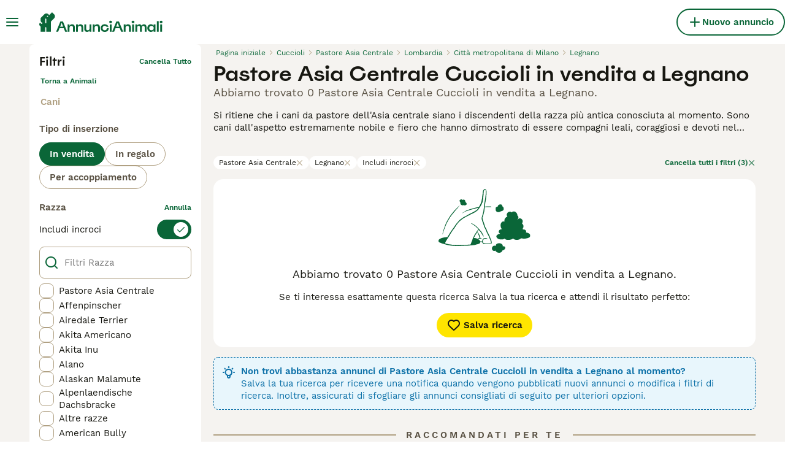

--- FILE ---
content_type: application/javascript; charset=UTF-8
request_url: https://www.annuncianimali.it/_next/static/BmVaupoTA_vmYy17huz1n/_buildManifest.js
body_size: 6713
content:
self.__BUILD_MANIFEST=function(s,a,e,t,c,i,n,o,d,r,u,h,p,b,f,g,l,m,k,j,y,v,w,z,I,_,P,B,D,F,x,A,N,S,E,L,M,T,U,C,H,R,q,G,J,K,O,Q,V,W,X,Y,Z,$,ss,sa,se,st,sc,si,sn,so,sd,sr,su,sh,sp,sb,sf,sg,sl,sm,sk,sj,sy,sv,sw,sz,sI,s_,sP,sB,sD,sF,sx,sA,sN,sS,sE,sL,sM,sT,sU,sC,sH,sR,sq,sG,sJ,sK,sO,sQ,sV,sW,sX,sY,sZ,s$,s4,s3,s5,s8,s0,s1,s9,s2,s7,s6,as,aa,ae,at,ac,ai,an,ao,ad,ar,au,ah,ap,ab,af,ag,al,am,ak,aj,ay,av,aw,az){return{__rewrites:{afterFiles:[{has:s,source:N,destination:N},{has:s,source:S,destination:S},{has:s,source:"/account/informazioni-banca",destination:sf},{has:s,source:"/account/coordinate-bancarie",destination:E},{has:s,source:"/account/ricerche",destination:L},{has:s,source:"/account/preferiti",destination:M},{has:s,source:"/account/annunci",destination:T},{has:s,source:"/account/annunci-gestiti",destination:U},{has:s,source:"/account/impostazioni",destination:C},{has:s,source:"/account/il-mio-profilo",destination:H},{has:s,source:"/account/i-miei-animali",destination:R},{has:s,source:"/allevamenti/:path*",destination:sg},{has:s,source:"/allevamento/:path*",destination:k},{has:s,source:"/animale-pagamento/coordinate-bancarie",destination:_},{has:s,source:"/animale-pagamento/termini-del-compratore",destination:q},{has:s,source:"/animale-pagamento/termini-del-venditore",destination:G},{has:s,source:"/animale-pagamento/verifica",destination:P},{has:s,source:"/animale-pagamento/:path*/pagare",destination:J},{has:s,source:"/animale-pagamento/:path*/complete",destination:K},{has:s,source:"/animale-pagamento/:path*/termini",destination:O},{has:s,source:"/animale-pagamento/:path*/activate-insurance",destination:sG},{has:s,source:"/animale-pagamento/collection-confirmed",destination:sl},{has:s,source:"/animali-consigli",destination:Q},{has:s,source:"/animali-consigli/preview/:path*",destination:sm},{has:s,source:"/animali-consigli/ricerca/:path*",destination:sk},{has:s,source:"/animali-consigli/:path*.html",destination:sj},{has:s,source:"/annunci/evidenza",destination:V},{has:s,source:"/annunci/evidenza/successo",destination:W},{has:s,source:"/annunci/invia/successo",destination:X},{has:s,source:"/annunci/animali/:path*",destination:sy},{has:s,source:"/annunci/:path*",destination:sv},{has:s,source:"/cani-razze/:path*",destination:Y},{has:s,source:"/cerca/:path*",destination:sw},{has:s,source:sJ,destination:sJ},{has:s,source:sK,destination:sK},{has:s,source:s2,destination:s2},{has:s,source:"/gatti-razze/:path*",destination:sz},{has:s,source:"/id-verifica",destination:Z},{has:s,source:"/id-verifica/documenti",destination:$},{has:s,source:"/id-verifica/conferma",destination:ss},{has:s,source:sa,destination:sa},{has:s,source:"/login/resetta-password",destination:se},{has:s,source:"/login/dimenticata-password",destination:st},{has:s,source:"/logout-forzato",destination:sc},{has:s,source:"/registrazione",destination:si},{has:s,source:"/registrazione/controlla-email",destination:sn},{has:s,source:"/registrazione/conferma-email/:path*",destination:sI},{has:s,source:"/registrazione/cambia-email/:path*",destination:s_},{has:s,source:"/testimoniali",destination:so},{has:s,source:"/testimoniali/:path*",destination:sP},{has:s,source:"/utente/:path*",destination:k},{has:s,source:"/appartenenza",destination:sd},{has:s,source:"/chi-siamo",destination:sB},{has:s,source:"/press",destination:sD},{has:s,source:"/privacy",destination:sF},{has:s,source:"/servizi-condizioni",destination:sx},{has:s,source:s7,destination:s7},{has:s,source:"/alta",destination:si},{has:s,source:"/alta/controlar-correo",destination:sn},{has:s,source:"/alta/confirmar-correo/:path*",destination:sI},{has:s,source:"/alta/cambiar-correo/:path*",destination:s_},{has:s,source:"/animales-consejos",destination:Q},{has:s,source:"/animales-consejos/preview/:path*",destination:sm},{has:s,source:"/animales-consejos/buscar/:path*",destination:sk},{has:s,source:"/animales-consejos/:path*.html",destination:sj},{has:s,source:"/anuncios/promocion",destination:V},{has:s,source:"/anuncios/promocion/exito",destination:W},{has:s,source:"/anuncios/enviar/exito",destination:X},{has:s,source:"/anuncios/mascotas/:path*",destination:sy},{has:s,source:"/anuncios/:path*",destination:sv},{has:s,source:"/buscar/:path*",destination:sw},{has:s,source:"/criadores/:path*",destination:sg},{has:s,source:"/criadero/:path*",destination:k},{has:s,source:"/cuenta",destination:N},{has:s,source:"/cuenta/advert-performance",destination:S},{has:s,source:"/cuenta/informacion-bancaria",destination:sf},{has:s,source:"/cuenta/detalles-banco",destination:E},{has:s,source:"/cuenta/busquedas-guardadas",destination:L},{has:s,source:"/cuenta/anuncios-favoritos",destination:M},{has:s,source:"/cuenta/mis-anuncios",destination:T},{has:s,source:"/cuenta/anuncios-gestionados",destination:U},{has:s,source:"/cuenta/configuracion",destination:C},{has:s,source:"/cuenta/mi-perfil",destination:H},{has:s,source:"/cuenta/mis-mascotas",destination:R},{has:s,source:"/login/restablecer-contrasena",destination:se},{has:s,source:"/login/recordar",destination:st},{has:s,source:"/pago-mascota/detalles-del-banco",destination:_},{has:s,source:"/pago-mascota/terminos-del-comprador",destination:q},{has:s,source:"/pago-mascota/verificacion",destination:P},{has:s,source:"/pago-mascota/terminos-del-vendedor",destination:G},{has:s,source:"/pago-mascota/:path*/pago",destination:J},{has:s,source:"/pago-mascota/:path*/complete",destination:K},{has:s,source:"/pago-mascota/:path*/terminos",destination:O},{has:s,source:"/pago-mascota/:path*/activate-insurance",destination:sG},{has:s,source:"/pago-mascota/collection-confirmed",destination:sl},{has:s,source:"/razas-gato/:path*",destination:sz},{has:s,source:"/razas-perro/:path*",destination:Y},{has:s,source:"/sesion-cerrada",destination:sc},{has:s,source:"/testimonios",destination:so},{has:s,source:"/testimonios/:path*",destination:sP},{has:s,source:"/usuario/:path*",destination:k},{has:s,source:"/verificacion-de-ID",destination:Z},{has:s,source:"/verificacion-de-ID/documentos",destination:$},{has:s,source:"/verificacion-de-ID/confirmacion",destination:ss},{has:s,source:"/afiliacion",destination:sd},{has:s,source:"/acercade",destination:sB},{has:s,source:"/prensa",destination:sD},{has:s,source:"/politica-privacidad",destination:sF},{has:s,source:"/condiciones-uso",destination:sx},{has:s,source:"/aanmelden",destination:si},{has:s,source:"/aanmelden/email-controleren",destination:sn},{has:s,source:"/aanmelden/email-bevestigen/:path*",destination:sI},{has:s,source:"/aanmelden/email-wijzigen/:path*",destination:s_},{has:s,source:"/account/bankgegevens",destination:sf},{has:s,source:"/account/bankdetails",destination:E},{has:s,source:"/account/bewaarde-zoekopdrachten",destination:L},{has:s,source:"/account/favoriete-advertenties",destination:M},{has:s,source:"/account/mijn-advertenties",destination:T},{has:s,source:"/account/beheerde-advertenties",destination:U},{has:s,source:"/account/instellingen",destination:C},{has:s,source:"/account/mijn-profiel",destination:H},{has:s,source:"/account/mijn-huisdieren",destination:R},{has:s,source:"/advertenties/promoten",destination:V},{has:s,source:"/advertenties/promoten/succesvol",destination:W},{has:s,source:"/advertenties/plaatsen/succesvol",destination:X},{has:s,source:"/advertenties/huisdieren/:path*",destination:sy},{has:s,source:"/advertenties/:path*",destination:sv},{has:s,source:"/fokkers/:path*",destination:sg},{has:s,source:"/fokker/:path*",destination:k},{has:s,source:"/gebruiker/:path*",destination:k},{has:s,source:"/geforceerd-uitloggen",destination:sc},{has:s,source:"/hondenrassen/:path*",destination:Y},{has:s,source:"/huisdier-advies",destination:Q},{has:s,source:"/huisdier-advies/preview/:path*",destination:sm},{has:s,source:"/huisdier-advies/zoeken/:path*",destination:sk},{has:s,source:"/huisdier-advies/:path*.html",destination:sj},{has:s,source:"/huisdier-betaling/bankgegevens",destination:_},{has:s,source:"/huisdier-betaling/koper-voorwaarden",destination:q},{has:s,source:"/huisdier-betaling/verificatie",destination:P},{has:s,source:"/huisdier-betaling/verkoper-voorwaarden",destination:G},{has:s,source:"/huisdier-betaling/:path*/betalen",destination:J},{has:s,source:"/huisdier-betaling/:path*/complete",destination:K},{has:s,source:"/huisdier-betaling/:path*/voorwaarden",destination:O},{has:s,source:"/huisdier-betaling/:path*/activate-insurance",destination:sG},{has:s,source:"/huisdier-betaling/collection-confirmed",destination:sl},{has:s,source:"/id-verificatie",destination:Z},{has:s,source:"/id-verificatie/documenten",destination:$},{has:s,source:"/id-verificatie/bevestiging",destination:ss},{has:s,source:"/inloggen",destination:sa},{has:s,source:"/inloggen/wachtwoord-opnieuw-instellen",destination:se},{has:s,source:"/inloggen/wachtwoord-vergeten",destination:st},{has:s,source:"/lidmaatschap",destination:sd},{has:s,source:"/over",destination:sB},{has:s,source:"/getuigenissen",destination:so},{has:s,source:"/getuigenissen/:path*",destination:sP},{has:s,source:"/pers",destination:sD},{has:s,source:"/privacybeleid",destination:sF},{has:s,source:"/voorwaarden",destination:sx},{has:s,source:"/zoeken/:path*",destination:sw},{has:s,source:"/mitt-konto",destination:N},{has:s,source:"/mitt-konto/advert-performance",destination:S},{has:s,source:"/mitt-konto/bankinformation",destination:sf},{has:s,source:"/mitt-konto/bankuppgifter",destination:E},{has:s,source:"/mitt-konto/sparade-sokningar",destination:L},{has:s,source:"/mitt-konto/favoritannonser",destination:M},{has:s,source:"/mitt-konto/mina-annonser",destination:T},{has:s,source:"/mitt-konto/hanterade-annonser",destination:U},{has:s,source:"/mitt-konto/installningar",destination:C},{has:s,source:"/mitt-konto/min-profil",destination:H},{has:s,source:"/mitt-konto/mina-husdjur",destination:R},{has:s,source:"/uppfodare/:path*",destination:sg},{has:s,source:_,destination:_},{has:s,source:q,destination:q},{has:s,source:G,destination:G},{has:s,source:P,destination:P},{has:s,source:J,destination:J},{has:s,source:K,destination:K},{has:s,source:O,destination:O},{has:s,source:"/artiklar",destination:Q},{has:s,source:"/artiklar/preview/:path*",destination:sm},{has:s,source:"/artiklar/sok/:path*",destination:sk},{has:s,source:"/artiklar/:path*.html",destination:sj},{has:s,source:"/annonser/premium",destination:V},{has:s,source:"/annonser/premium/publicerade",destination:W},{has:s,source:"/annonser/skicka/lyckades",destination:X},{has:s,source:"/annonser/hastar/:path*",destination:sy},{has:s,source:"/annonser/:path*",destination:sv},{has:s,source:Y,destination:Y},{has:s,source:"/sok/:path*",destination:sw},{has:s,source:sz,destination:sz},{has:s,source:"/id-verifiering",destination:Z},{has:s,source:"/id-verifiering/dokument",destination:$},{has:s,source:"/id-verifiering/bekraftelse",destination:ss},{has:s,source:"/logga-in",destination:sa},{has:s,source:"/logga-in/aterstall-mitt-losenord",destination:se},{has:s,source:"/logga-in/glomt-losenord",destination:st},{has:s,source:"/patvingad-utloggning",destination:sc},{has:s,source:"/skapa-konto",destination:si},{has:s,source:"/skapa-konto/kontrollera-epost",destination:sn},{has:s,source:"/skapa-konto/bekrafta-epostadress/:path*",destination:sI},{has:s,source:"/skapa-konto/byt-epost/:path*",destination:s_},{has:s,source:"/anvandare/:path*",destination:k},{has:s,source:sd,destination:sd},{has:s,source:"/testimonialer",destination:so},{has:s,source:"/testimonialer/:path*",destination:sP},{has:s,source:"/om-oss",destination:sB},{has:s,source:"/tryck-har",destination:sD},{has:s,source:"/integritetspolicy",destination:sF},{has:s,source:"/anvandarvillkor",destination:sx},{has:s,source:"/apple-app-site-association",destination:s6},{has:s,source:"/.well-known/apple-app-site-association",destination:s6},{has:s,source:"/.well-known/assetlinks.json",destination:"/mobile/assetlinks.json"},{has:s,source:"/.well-known/apple-developer-merchantid-domain-association",destination:"/mobile/apple-pay-certificate.txt"},{has:s,source:"/about/",destination:"/static/web/about/"},{has:s,source:"/privacy-policy/",destination:"/static/web/privacy-policy/"},{has:s,source:"/terms/",destination:"/static/web/terms/"},{has:s,source:"/press/",destination:"/static/web/press/"},{has:s,source:"/(.*)/mraid.js",destination:f},{has:s,source:"/wp-(.*)",destination:f},{has:s,source:"/:path*(\\.asp|\\.aspx|\\.php|\\.xml|\\.jsp)",destination:f},{has:s,source:"/(media|static)/images/:path*",destination:f},{has:s,source:"/public/immagini/:path*",destination:f},{has:s,source:"/immagini/razze/:path*",destination:f},{has:s,source:"/images/(articles|fallbacks|cachorros|criador|classifieds|foro|inz-foto|clanky-foto|puppyfotos|animal|usuario|users|breeds|veterinario|hondenrassen|hondentipfotos|hondenspeelgoed)/:path*",destination:f},{has:s,source:"/clanky/foto/:path*",destination:f},{has:s,source:"/(assets|file-manager|logos|sold|sellerprofile)/:path*",destination:f},{has:s,source:"/rest/account/:path*",destination:f},{has:s,source:"/.well-known/passkey-endpoints",destination:f},{has:s,source:"/:path*.html",destination:"/:path*"},{has:s,source:"/version/",destination:"/api/version/"},{has:s,source:"/breeder/:path*",destination:k}],beforeFiles:[],fallback:[]},__routerFilterStatic:{numItems:0,errorRate:1e-4,numBits:0,numHashes:aa,bitArray:[]},__routerFilterDynamic:{numItems:0,errorRate:1e-4,numBits:0,numHashes:aa,bitArray:[]},"/":[a,e,c,i,n,"static/chunks/8066-098ff6b57de71608.js",o,h,l,"static/css/ec02783fd52fe8ed.css","static/chunks/pages/index-cc8eebfbf36a20b2.js"],"/404":[a,ae,"static/chunks/pages/404-21caf8ec52ca9404.js"],"/_error":[a,ae,"static/chunks/pages/_error-8a481edda2f5c752.js"],"/account":[a,e,t,c,i,d,p,z,sr,u,r,o,b,g,B,su,sh,sO,sQ,sV,at,ac,"static/chunks/pages/account-f323b1b7c7f56452.js"],"/account/advert-performance":[a,e,t,d,n,sW,ai,r,b,g,an,"static/css/d48b8b2ba342dbd8.css","static/chunks/pages/account/advert-performance-0cbf5a11a0b2c7a0.js"],"/account/bank-details":[sN,a,e,t,c,i,d,sS,u,r,b,g,sX,sE,"static/css/78eacdd8d2dd6a11.css","static/chunks/pages/account/bank-details-57fb715c67079a78.js"],"/account/breeder-rewards":[a,"static/chunks/pages/account/breeder-rewards-bb315103a4910826.js"],"/account/buyer-rewards":[a,"static/chunks/pages/account/buyer-rewards-17cc086d16dc0039.js"],"/account/favorite-adverts":[a,t,p,"static/chunks/4197-7f5dcdfafe432120.js",r,b,g,m,j,D,"static/css/8f58d5eadfacb693.css","static/chunks/pages/account/favorite-adverts-0819be03c678d259.js"],"/account/managed-ads":[a,c,ao,r,b,g,ad,"static/css/2f6b1853436a9d18.css","static/chunks/pages/account/managed-ads-ce910f31755a9648.js"],"/account/my-adverts":[a,e,t,d,n,sW,ai,r,b,g,m,sY,an,"static/css/60b29d73f30033df.css","static/chunks/pages/account/my-adverts-14088fcdaa367559.js"],"/account/my-breeders":[a,ao,r,b,g,ad,"static/css/ef15e1ca005c4515.css","static/chunks/pages/account/my-breeders-c3467176d18b67d9.js"],"/account/my-breeders/new":[a,e,t,c,i,d,z,sZ,u,su,"static/css/39a1eeab094be6d8.css","static/chunks/pages/account/my-breeders/new-892ed0734266b8f8.js"],"/account/my-pets":["static/chunks/3911-ed6e671a38475976.js",r,b,g,"static/css/1aff0f94755129ac.css","static/chunks/pages/account/my-pets-c3e452fbc39561c6.js"],"/account/my-pets/confirm-success":[a,"static/css/9eaeba789ec7b31a.css","static/chunks/pages/account/my-pets/confirm-success-17055c692a8da86a.js"],"/account/my-profile":[a,e,t,c,i,d,p,z,sr,u,r,o,b,g,B,su,sh,sO,sQ,sV,"static/css/2bb511d1011b96cc.css","static/chunks/pages/account/my-profile-1a568a90e99ced18.js"],"/account/saved-searches":[a,c,"static/chunks/6644-280b2a2fdb9442cd.js",r,b,g,"static/css/69008c0851b10b10.css","static/chunks/pages/account/saved-searches-8d1eede6b40f344f.js"],"/account/settings":[a,e,t,c,i,d,p,z,sr,u,r,o,b,g,B,su,sh,sO,sQ,sV,at,ac,"static/chunks/pages/account/settings-faabe786cefb6a1c.js"],"/bird-breeds":[a,F,o,x,A,"static/chunks/pages/bird-breeds-11d6bf3c70184eba.js"],"/bird-breeds/[slug]":[a,I,sL,sM,"static/chunks/pages/bird-breeds/[slug]-19c52652cda8f773.js"],"/breeders":[a,e,c,i,n,y,o,l,v,w,sT,sU,"static/chunks/pages/breeders-9340f01ee073ed13.js"],"/breeders/[category]":[a,e,c,i,n,y,o,l,v,w,sT,sU,"static/chunks/pages/breeders/[category]-fd1eb840e3a03d2e.js"],"/breeders/[category]/[attribute]":[a,e,c,i,n,y,o,l,v,w,sT,sU,"static/chunks/pages/breeders/[category]/[attribute]-a5f902475454b1a8.js"],"/breeders/[category]/[attribute]/[...location]":[a,e,c,i,n,y,o,l,v,w,sT,sU,"static/chunks/pages/breeders/[category]/[attribute]/[...location]-13329365dc7abea6.js"],"/cat-breeds":[a,F,o,x,A,"static/chunks/pages/cat-breeds-99ffbbdf1481399a.js"],"/cat-breeds/group/[slug]":[a,F,o,x,A,"static/chunks/pages/cat-breeds/group/[slug]-04c8ed40c4809107.js"],"/cat-breeds/[slug]":[a,I,sL,sM,"static/chunks/pages/cat-breeds/[slug]-26c3abc73c64c579.js"],"/chat":[s$,"static/chunks/466319ed-a712249afb334a9d.js",a,t,s4,sW,"static/chunks/16-195cae5c03c63869.js","static/css/9ab118167712e592.css","static/chunks/4027-4a528912895d2519.js","static/chunks/4410-dc3350444520e9ba.js","static/css/9152c4e0ec525f99.css","static/chunks/pages/chat-955e51b061a9d526.js"],"/classifieds/pets/[slug]":[a,e,t,n,p,I,h,m,j,sp,s3,s5,ar,au,"static/chunks/pages/classifieds/pets/[slug]-f73d7c39729084fe.js"],"/classifieds/promote":[a,"static/css/f6b083c0d2b4c4a8.css","static/chunks/pages/classifieds/promote-58aa1729dbc65401.js"],"/classifieds/promote/success":[a,ah,r,ap,ab,"static/chunks/pages/classifieds/promote/success-379fd940bf49495b.js"],"/classifieds/submit/success":[a,ah,r,ap,ab,"static/chunks/pages/classifieds/submit/success-94710384aa906609.js"],"/classifieds/[slug]":[a,e,t,n,p,I,h,m,j,sp,s3,s5,ar,au,"static/chunks/pages/classifieds/[slug]-df8db28903816997.js"],"/create-new-listing":[s$,af,a,e,t,c,i,d,p,sr,s4,ag,al,am,u,r,sh,sp,sY,ak,aj,"static/css/406a3cf032154997.css","static/chunks/pages/create-new-listing-926af17741735ca1.js"],"/dog-breeds":[a,F,o,x,A,"static/chunks/pages/dog-breeds-5a6a26b79efd8c33.js"],"/dog-breeds/group/[slug]":[a,F,o,x,A,"static/chunks/pages/dog-breeds/group/[slug]-50f9694f054e0731.js"],"/dog-breeds/[slug]":[a,I,sL,sM,"static/chunks/pages/dog-breeds/[slug]-dba3d75be86fe8aa.js"],"/forced-logout":[a,"static/css/bb7cff8950cbd133.css","static/chunks/pages/forced-logout-3da495001c80a82c.js"],"/id-verification":[a,"static/chunks/pages/id-verification-09e3ad7a59ef930e.js"],"/id-verification/confirmation":[a,"static/chunks/pages/id-verification/confirmation-5c7657dbade01777.js"],"/id-verification/documents":[a,"static/chunks/pages/id-verification/documents-19a7f01c9c778049.js"],"/login":[a,e,t,c,i,d,"static/chunks/8215-400df06edbbf6e4d.js",u,ay,"static/css/3ac565ba214bb2be.css","static/chunks/pages/login-afd5a2cd6ba1727f.js"],"/login/forgot-password":[a,e,t,c,i,d,z,u,B,s8,"static/css/81e6ff6e666c8a6c.css","static/chunks/pages/login/forgot-password-bca0e69b63a48e12.js"],"/login/reset-password":[a,e,t,c,i,d,z,sZ,u,B,s8,"static/css/b49963de5d1f19ec.css","static/chunks/pages/login/reset-password-fdbf452ec182d3c3.js"],"/my-adverts/edit-listing":["static/chunks/pages/my-adverts/edit-listing-02d998de5d940f2e.js"],"/my-adverts/edit-listing/[slug]":[s$,af,a,e,t,c,i,d,p,sr,s4,ag,al,am,u,r,sh,sp,sY,ak,aj,"static/css/5d0f03f21e2324d9.css","static/chunks/pages/my-adverts/edit-listing/[slug]-75a6f2c554c5b378.js"],"/pay-by-pin/bank-account":[sN,a,e,t,c,i,d,sS,u,r,b,sX,sE,"static/css/e0b053180e32c2ad.css","static/chunks/pages/pay-by-pin/bank-account-d41eec80dddca042.js"],"/pay-by-pin/checkout":[a,"static/chunks/pages/pay-by-pin/checkout-8086ff545649c164.js"],"/pay-by-pin/contact-details":[a,t,c,i,d,"static/chunks/3627-71345b8c7e1bb086.js",u,su,"static/css/cc4638de2e8519ab.css","static/chunks/pages/pay-by-pin/contact-details-022ffcc2c2568eb6.js"],"/pay-by-pin/success":[a,"static/css/c503fb2e6dae2ba7.css","static/chunks/pages/pay-by-pin/success-8e74b64d811d92e2.js"],"/pay-by-pin/transactions":[sN,e,t,c,i,d,sS,u,r,b,sE,"static/css/bb2517f8f5991468.css","static/chunks/pages/pay-by-pin/transactions-e351f828f9f9e9b6.js"],"/pet-advice":[a,e,n,h,sb,"static/css/23eea95901561c70.css","static/chunks/pages/pet-advice-1ee05b08c295937b.js"],"/pet-advice/preview/[slug]":[a,e,t,n,av,h,aw,az,"static/chunks/pages/pet-advice/preview/[slug]-9f2bbd2f3d53f231.js"],"/pet-advice/search":[a,e,n,h,sb,sC,sH,"static/chunks/pages/pet-advice/search-c00333d5f25cff10.js"],"/pet-advice/search/[category]":[a,e,n,h,sb,sC,sH,"static/chunks/pages/pet-advice/search/[category]-bf26d4a1fed2b8ba.js"],"/pet-advice/search/[category]/[topic]":[a,e,n,h,sb,sC,sH,"static/chunks/pages/pet-advice/search/[category]/[topic]-22a8faac148606a3.js"],"/pet-advice/search/[category]/[topic]/[page]":[a,e,n,h,sb,sC,sH,"static/chunks/pages/pet-advice/search/[category]/[topic]/[page]-f31ec699a047d265.js"],"/pet-advice/[slug]":[a,e,t,n,av,h,aw,az,"static/chunks/pages/pet-advice/[slug]-8b7b78bb42c1d460.js"],"/pet-payment/bank-details":[sN,a,e,t,c,i,d,sS,u,sX,sE,"static/css/612ee348a6507258.css","static/chunks/pages/pet-payment/bank-details-c124c8fb4480ceb4.js"],"/pet-payment/bank-details-error":[a,"static/css/5e4bb6f197e8cce1.css","static/chunks/pages/pet-payment/bank-details-error-ac74d8ba464108fe.js"],"/pet-payment/collection-confirmed":[a,"static/css/226d763cb4a807c6.css","static/chunks/pages/pet-payment/collection-confirmed-18fe9118d4752380.js"],"/pet-payment/terms":[a,t,s0,s1,"static/chunks/pages/pet-payment/terms-36dbfb3963dea524.js"],"/pet-payment/terms-mobile":[a,t,s0,s1,"static/chunks/pages/pet-payment/terms-mobile-5c2e35d8f35228c3.js"],"/pet-payment/verification":[a,"static/css/8c86ba6ed549af3c.css","static/chunks/pages/pet-payment/verification-b17f3d3e784f0ce8.js"],"/pet-payment/[petPaymentId]/activate-insurance":[a,e,t,c,i,d,"static/chunks/6237-3f98b56d8fa235ae.js",u,"static/css/93a319f48876c0da.css","static/chunks/pages/pet-payment/[petPaymentId]/activate-insurance-5e21382082427ab1.js"],"/pet-payment/[petPaymentId]/v2/complete":[a,s9,"static/css/970a1e8d40a9c7d4.css","static/chunks/pages/pet-payment/[petPaymentId]/v2/complete-9d9491b2bc00b939.js"],"/pet-payment/[petPaymentId]/v2/pay":[a,s9,"static/css/838a03671ceff088.css","static/chunks/pages/pet-payment/[petPaymentId]/v2/pay-5ec49a15080a9310.js"],"/pet-payment/[petPaymentId]/v2/terms":[a,"static/css/5f1d2ed5971dfea2.css","static/chunks/pages/pet-payment/[petPaymentId]/v2/terms-e9401e7192ef85e0.js"],"/premium/checkout":[a,s9,"static/css/d2cf6c250fbf4c48.css","static/chunks/pages/premium/checkout-acde769f903dbe74.js"],"/premium/success":[a,"static/css/b12c1e1c9d8d1d62.css","static/chunks/pages/premium/success-5bf51b0a3afd95d0.js"],"/rabbit-breeds":[a,F,o,x,A,"static/chunks/pages/rabbit-breeds-797205c7ca9188b9.js"],"/rabbit-breeds/[slug]":[a,I,sL,sM,"static/chunks/pages/rabbit-breeds/[slug]-5f99c8326f33175a.js"],"/redirect":[a,"static/css/87ac10bc3717d38a.css","static/chunks/pages/redirect-6adc2e9e693386ba.js"],"/search":[a,e,t,c,i,n,p,y,o,h,m,l,j,v,w,D,sR,sq,"static/chunks/pages/search-575c14fa23cb0dc7.js"],"/signup":[a,e,t,c,i,d,z,sZ,u,B,s8,ay,"static/css/710d4034172842df.css","static/chunks/pages/signup-2f96a011049f7da0.js"],"/signup/change-email/[token]":[a,r,"static/css/31e37f375f3e6f3f.css","static/chunks/pages/signup/change-email/[token]-b44ef53a424afb02.js"],"/signup/check-your-mail":[a,"static/css/ab93b453a027126c.css","static/chunks/pages/signup/check-your-mail-d7b3b6488492d9fd.js"],"/signup/confirm-email/[token]":[a,"static/css/72b829bf0afb3cec.css","static/chunks/pages/signup/confirm-email/[token]-6f7cd7c41173c607.js"],"/static/[platform]/[page]":[a,t,s0,s1,"static/chunks/pages/static/[platform]/[page]-8aa179e2e45e58de.js"],"/subscription/checkout":[a,"static/chunks/pages/subscription/checkout-043f269a484e66ea.js"],"/subscription/success":["static/css/3a31782c99ca7b23.css","static/chunks/pages/subscription/success-425dfc3b687afe02.js"],"/testimonials":[a,"static/css/3ef1446185b234d6.css","static/chunks/pages/testimonials-11e3813b8fcd6e17.js"],"/testimonials/[slug]":[a,"static/css/7fc0921c10a5408d.css","static/chunks/pages/testimonials/[slug]-889736797a7f161e.js"],"/user/[slug]":[a,t,p,I,"static/chunks/2318-98e22205efcfe62a.js",m,j,D,sp,s3,s5,"static/css/734321ed189357a1.css","static/chunks/pages/user/[slug]-730f3a0f497d5322.js"],"/vas/checkout":[a,"static/chunks/pages/vas/checkout-f9d384dcbabaef9b.js"],"/[type]/[category]":[a,e,t,c,i,n,p,y,o,h,m,l,j,v,w,D,sR,sq,"static/chunks/pages/[type]/[category]-fb4624f11632549e.js"],"/[type]/[category]/[attribute]":[a,e,t,c,i,n,p,y,o,h,m,l,j,v,w,D,sR,sq,"static/chunks/pages/[type]/[category]/[attribute]-aa46098451cb964f.js"],"/[type]/[category]/[attribute]/[...location]":[a,e,t,c,i,n,p,y,o,h,m,l,j,v,w,D,sR,sq,"static/chunks/pages/[type]/[category]/[attribute]/[...location]-52cfd02c7bd524c0.js"],sortedPages:["/","/404","/_app","/_error",N,S,E,"/account/breeder-rewards","/account/buyer-rewards",M,U,T,"/account/my-breeders","/account/my-breeders/new",R,"/account/my-pets/confirm-success",H,L,C,"/bird-breeds","/bird-breeds/[slug]","/breeders","/breeders/[category]","/breeders/[category]/[attribute]","/breeders/[category]/[attribute]/[...location]","/cat-breeds","/cat-breeds/group/[slug]","/cat-breeds/[slug]",sJ,"/classifieds/pets/[slug]",V,W,X,"/classifieds/[slug]",sK,"/dog-breeds","/dog-breeds/group/[slug]","/dog-breeds/[slug]",sc,Z,ss,$,sa,st,se,"/my-adverts/edit-listing","/my-adverts/edit-listing/[slug]","/pay-by-pin/bank-account","/pay-by-pin/checkout","/pay-by-pin/contact-details","/pay-by-pin/success","/pay-by-pin/transactions",Q,"/pet-advice/preview/[slug]","/pet-advice/search","/pet-advice/search/[category]","/pet-advice/search/[category]/[topic]","/pet-advice/search/[category]/[topic]/[page]","/pet-advice/[slug]",_,"/pet-payment/bank-details-error",sl,"/pet-payment/terms","/pet-payment/terms-mobile",P,"/pet-payment/[petPaymentId]/activate-insurance","/pet-payment/[petPaymentId]/v2/complete","/pet-payment/[petPaymentId]/v2/pay","/pet-payment/[petPaymentId]/v2/terms","/premium/checkout","/premium/success","/rabbit-breeds","/rabbit-breeds/[slug]","/redirect","/search",si,"/signup/change-email/[token]",sn,"/signup/confirm-email/[token]","/static/[platform]/[page]","/subscription/checkout","/subscription/success",so,"/testimonials/[slug]","/user/[slug]","/vas/checkout","/[type]/[category]","/[type]/[category]/[attribute]","/[type]/[category]/[attribute]/[...location]"]}}(void 0,"static/chunks/2867-05fbb03ac3179292.js","static/chunks/4394-e7bfa0f1fd370b2f.js","static/chunks/9241-0bac779cad5761ff.js","static/chunks/5625-a046e9308bc1e7e5.js","static/chunks/8544-058e67e7ee16b9d0.js","static/chunks/3441-b744f6e6b60bb659.js","static/chunks/3856-5b0044212e52d9fb.js","static/chunks/5566-60f4c8e03e6fc02d.js","static/chunks/6719-af9e3fc8e4c18561.js","static/chunks/9088-1043213caffe8cd2.js","static/chunks/1083-a2a2c958568b814b.js","static/chunks/3880-6c802edae3b1f457.js","static/chunks/4354-64458fa0019fea83.js","/404/","static/chunks/518-480daa1e3e46dcee.js","static/chunks/1063-8df48c39d4284551.js","static/chunks/403-6c2716152d0c60f5.js","/user/:path*","static/chunks/1244-09b5c496a7f04adb.js","static/chunks/935-15deb0d73d6cd9b0.js","static/css/f0efc6a22facc828.css","static/chunks/2124-5ba1580c6de528fa.js","static/chunks/6276-d587c95aff944c4b.js","static/chunks/2921-f93535ae9fd42a0b.js","/pet-payment/bank-details","/pet-payment/verification","static/chunks/5534-27e89fb882c39b86.js","static/chunks/7945-e0f70da673a53a08.js","static/chunks/3470-ec61b961c2fb50cd.js","static/chunks/1288-a9312904cb435f3e.js","static/css/d358222f667c264a.css","/account","/account/advert-performance","/account/bank-details","/account/saved-searches","/account/favorite-adverts","/account/my-adverts","/account/managed-ads","/account/settings","/account/my-profile","/account/my-pets","/pet-payment/buyer-terms","/pet-payment/seller-terms","/pet-payment/:path*/pay","/pet-payment/:path*/complete","/pet-payment/:path*/terms","/pet-advice","/classifieds/promote","/classifieds/promote/success","/classifieds/submit/success","/dog-breeds/:path*","/id-verification","/id-verification/documents","/id-verification/confirmation","/login","/login/reset-password","/login/forgot-password","/forced-logout","/signup","/signup/check-your-mail","/testimonials","/subscription","static/chunks/7710-ea5de99ad2d37c94.js","static/chunks/1820-618e7dd7e4cf1f2d.js","static/chunks/2221-21a0c7fb5f1e05e9.js","static/chunks/4570-38ace8542405cabf.js","static/chunks/4748-8a34d1d5a591bfc4.js","/account/bank-information","/breeders/:path*","/pet-payment/collection-confirmed","/pet-advice/preview/:path*","/pet-advice/search/:path*","/pet-advice/:path*","/classifieds/pets/:path*","/classifieds/:path*","/search/:path*","/cat-breeds/:path*","/signup/confirm-email/:path*","/signup/change-email/:path*","/testimonials/:path*","/static/web/about","/static/web/press","/static/web/privacy-policy","/static/web/terms",0,"static/chunks/2c7c69dd-03c441e43cf92af0.js","static/chunks/4158-d567ce45b2b0328c.js","static/chunks/1313-16216f4125e4fc4f.js","static/css/4e5bb11fb9cd45ef.css","static/chunks/9215-7d8c48bb9081c331.js","static/chunks/2770-99f6a02edda3e8da.js","static/css/584b9b32c5748840.css","static/chunks/4240-fd3bab04f538c6a6.js","static/css/3bcb1fa166c83f08.css","static/css/778bf69674484bbf.css","static/chunks/5355-c2939d0a6e7a8894.js","/pet-payment/:path*/activate-insurance","/chat","/create-new-listing","static/css/130d8cf1bebb805e.css","static/css/e5e755dc213022a9.css","static/chunks/274-795fa5bf52897555.js","static/chunks/1479-43255d18b47ce1f6.js","static/chunks/6896-f72488f787bd0810.js","static/chunks/6681-8c4f92e2c0d28c2f.js","static/chunks/5638-1b0bc8d8172f1307.js","static/chunks/07c2d338-d344ce5ea0135823.js","static/chunks/6330-308fef57be377155.js","static/css/65a6079d304caa4f.css","static/chunks/8335-bd70d2e77712c278.js","static/chunks/8642-20ba5c034173c970.js","static/chunks/9826-16efe41bd86da9df.js","static/css/db8d72c95fe44284.css","static/chunks/1902-5558360b7d57cde3.js","/my-adverts/edit-listing/:path*","/vas/checkout/","/mobile/apple-app-site-association.json",0,NaN,"static/css/4ad36388f8bf1727.css","static/chunks/4416-fc9e337d2a17ed62.js","static/css/95aa36f698afa7c5.css","static/chunks/3944-5e8579cfe93e480f.js","static/chunks/2028-c78a2aaa7663cb07.js","static/chunks/7944-3788d689f9af629f.js","static/chunks/9748-6b90db32f738e077.js","static/css/b99f76bdc5c7f7d4.css","static/chunks/1655-78782504172396be.js","static/chunks/1946-5258c025df73217f.js","static/chunks/9388-4997167cf20307e6.js","static/css/475aae6618347cdd.css","static/chunks/2bd5674f-318ea1e5a6a5923f.js","static/chunks/948-d4740daa447a70ee.js","static/css/54c65979c30d9288.css","static/chunks/5669-df64a140a6b815d4.js","static/css/0de9e776dc706fb7.css","static/chunks/6039-695a7d812cf553ca.js","static/chunks/5284-d814d04a1c3ef74e.js","static/chunks/8823-f5c0b9666af08fb0.js","static/chunks/8815-6c7d997ecce13f7b.js","static/css/2a285bbcef3f0252.css"),self.__BUILD_MANIFEST_CB&&self.__BUILD_MANIFEST_CB();

--- FILE ---
content_type: application/javascript; charset=UTF-8
request_url: https://www.annuncianimali.it/_next/static/chunks/7853-7d52b81a7a7c17ab.js
body_size: 53861
content:
(self.webpackChunk_N_E=self.webpackChunk_N_E||[]).push([[7853],{607:(e,t,r)=>{"use strict";r.d(t,{F:()=>a});var n=r(97460),i=r(99991),o=r(32277);function a(e,t){return void 0===t&&(t=n.D),e=null!=e?e:s,(0,i.N)(function(r,n){var i,a=!0;r.subscribe((0,o._)(n,function(r){var o=t(r);(a||!e(i,o))&&(a=!1,i=o,n.next(r))}))})}function s(e,t){return e===t}},990:(e,t,r)=>{"use strict";r.d(t,{Z:()=>function e(t,r,u){return(void 0===u&&(u=1/0),(0,s.T)(r))?e(function(e,o){return(0,n.T)(function(t,n){return r(e,t,o,n)})((0,i.Tg)(t(e,o)))},u):("number"==typeof r&&(u=r),(0,o.N)(function(e,r){var n,o,s,l,c,f,d,h;return n=u,o=[],s=0,l=0,c=!1,f=function(){!c||o.length||s||r.complete()},d=function(e){return s<n?h(e):o.push(e)},h=function(e){s++;var u=!1;(0,i.Tg)(t(e,l++)).subscribe((0,a._)(r,function(e){r.next(e)},function(){u=!0},void 0,function(){if(u)try{for(s--;o.length&&s<n;)!function(){var e=o.shift();h(e)}();f()}catch(e){r.error(e)}}))},e.subscribe((0,a._)(r,d,function(){c=!0,f()})),function(){}}))}});var n=r(45019),i=r(2943),o=r(99991),a=(r(65104),r(32277)),s=r(77698)},1185:(e,t)=>{"use strict";function r(e,t){let r=e||75;return t?.qualities?.length?t.qualities.reduce((e,t)=>Math.abs(t-r)<Math.abs(e-r)?t:e,0):r}Object.defineProperty(t,"__esModule",{value:!0}),Object.defineProperty(t,"findClosestQuality",{enumerable:!0,get:function(){return r}})},1576:(e,t,r)=>{"use strict";r.d(t,{U:()=>n});var n={now:function(){return(n.delegate||Date).now()},delegate:void 0}},1969:(e,t,r)=>{"use strict";r.d(t,{t:()=>i});var n=r(4902),i=function(e){function t(t){var r=e.call(this)||this;return r._value=t,r}return(0,n.C6)(t,e),Object.defineProperty(t.prototype,"value",{get:function(){return this.getValue()},enumerable:!1,configurable:!0}),t.prototype._subscribe=function(t){var r=e.prototype._subscribe.call(this,t);return r.closed||t.next(this._value),r},t.prototype.getValue=function(){var e=this.hasError,t=this.thrownError,r=this._value;if(e)throw t;return this._throwIfClosed(),r},t.prototype.next=function(t){e.prototype.next.call(this,this._value=t)},t}(r(3649).B)},2168:(e,t,r)=>{var n=r(59038);e.exports=function(e){return null==e?"":n(e)}},2943:(e,t,r)=>{"use strict";r.d(t,{Tg:()=>v});var n=r(4902),i=r(77256),o=r(72011),a=r(50346),s=r(61930),u=r(63672),l=r(21370),c=r(29572),f=r(22449),d=r(77698),h=r(86823),p=r(84471);function v(e){if(e instanceof a.c)return e;if(null!=e){var t,r,v,m,y;if((0,s.l)(e)){return t=e,new a.c(function(e){var r=t[p.s]();if((0,d.T)(r.subscribe))return r.subscribe(e);throw TypeError("Provided object does not correctly implement Symbol.observable")})}if((0,i.X)(e)){return r=e,new a.c(function(e){for(var t=0;t<r.length&&!e.closed;t++)e.next(r[t]);e.complete()})}if((0,o.y)(e)){return v=e,new a.c(function(e){v.then(function(t){e.closed||(e.next(t),e.complete())},function(t){return e.error(t)}).then(null,h.m)})}if((0,u.T)(e))return b(e);if((0,c.x)(e)){return m=e,new a.c(function(e){var t,r;try{for(var i=(0,n.Ju)(m),o=i.next();!o.done;o=i.next()){var a=o.value;if(e.next(a),e.closed)return}}catch(e){t={error:e}}finally{try{o&&!o.done&&(r=i.return)&&r.call(i)}finally{if(t)throw t.error}}e.complete()})}if((0,f.U)(e)){return y=e,b((0,f.C)(y))}}throw(0,l.L)(e)}function b(e){return new a.c(function(t){(function(e,t){var r,i,o,a;return(0,n.sH)(this,void 0,void 0,function(){var s;return(0,n.YH)(this,function(u){switch(u.label){case 0:u.trys.push([0,5,6,11]),r=(0,n.xN)(e),u.label=1;case 1:return[4,r.next()];case 2:if((i=u.sent()).done)return[3,4];if(s=i.value,t.next(s),t.closed)return[2];u.label=3;case 3:return[3,1];case 4:return[3,11];case 5:return o={error:u.sent()},[3,11];case 6:if(u.trys.push([6,,9,10]),!(i&&!i.done&&(a=r.return)))return[3,8];return[4,a.call(r)];case 7:u.sent(),u.label=8;case 8:return[3,10];case 9:if(o)throw o.error;return[7];case 10:return[7];case 11:return t.complete(),[2]}})})})(e,t).catch(function(e){return t.error(e)})})}},3219:(e,t,r)=>{"use strict";r.d(t,{J1:()=>f});var n,i=r(4902),o=r(26103),a=new Map,s=new Map,u=!0,l=!1;function c(e){return e.replace(/[\s,]+/g," ").trim()}function f(e){for(var t=[],r=1;r<arguments.length;r++)t[r-1]=arguments[r];"string"==typeof e&&(e=[e]);var n=e[0];return t.forEach(function(t,r){t&&"Document"===t.kind?n+=t.loc.source.body:n+=t,n+=e[r+1]}),function(e){var t=c(e);if(!a.has(t)){var r,n,f,d,h,p=(0,o.qg)(e,{experimentalFragmentVariables:l,allowLegacyFragmentVariables:l});if(!p||"Document"!==p.kind)throw Error("Not a valid GraphQL document.");a.set(t,((d=new Set((r=new Set,n=[],p.definitions.forEach(function(e){if("FragmentDefinition"===e.kind){var t,i=e.name.value,o=c((t=e.loc).source.body.substring(t.start,t.end)),a=s.get(i);a&&!a.has(o)?u&&console.warn("Warning: fragment with name "+i+" already exists.\ngraphql-tag enforces all fragment names across your application to be unique; read more about\nthis in the docs: http://dev.apollodata.com/core/fragments.html#unique-names"):a||s.set(i,a=new Set),a.add(o),r.has(o)||(r.add(o),n.push(e))}else n.push(e)}),f=(0,i.Cl)((0,i.Cl)({},p),{definitions:n})).definitions)).forEach(function(e){e.loc&&delete e.loc,Object.keys(e).forEach(function(t){var r=e[t];r&&"object"==typeof r&&d.add(r)})}),(h=f.loc)&&(delete h.startToken,delete h.endToken),f))}return a.get(t)}(n)}var d=f;(n=f||(f={})).gql=d,n.resetCaches=function(){a.clear(),s.clear()},n.disableFragmentWarnings=function(){u=!1},n.enableExperimentalFragmentVariables=function(){l=!0},n.disableExperimentalFragmentVariables=function(){l=!1},f.default=f},3649:(e,t,r)=>{"use strict";r.d(t,{B:()=>l});var n=r(4902),i=r(50346),o=r(18947),a=(0,r(78204).L)(function(e){return function(){e(this),this.name="ObjectUnsubscribedError",this.message="object unsubscribed"}}),s=r(85689),u=r(75555),l=function(e){function t(){var t=e.call(this)||this;return t.closed=!1,t.currentObservers=null,t.observers=[],t.isStopped=!1,t.hasError=!1,t.thrownError=null,t}return(0,n.C6)(t,e),t.prototype.lift=function(e){var t=new c(this,this);return t.operator=e,t},t.prototype._throwIfClosed=function(){if(this.closed)throw new a},t.prototype.next=function(e){var t=this;(0,u.Y)(function(){var r,i;if(t._throwIfClosed(),!t.isStopped){t.currentObservers||(t.currentObservers=Array.from(t.observers));try{for(var o=(0,n.Ju)(t.currentObservers),a=o.next();!a.done;a=o.next())a.value.next(e)}catch(e){r={error:e}}finally{try{a&&!a.done&&(i=o.return)&&i.call(o)}finally{if(r)throw r.error}}}})},t.prototype.error=function(e){var t=this;(0,u.Y)(function(){if(t._throwIfClosed(),!t.isStopped){t.hasError=t.isStopped=!0,t.thrownError=e;for(var r=t.observers;r.length;)r.shift().error(e)}})},t.prototype.complete=function(){var e=this;(0,u.Y)(function(){if(e._throwIfClosed(),!e.isStopped){e.isStopped=!0;for(var t=e.observers;t.length;)t.shift().complete()}})},t.prototype.unsubscribe=function(){this.isStopped=this.closed=!0,this.observers=this.currentObservers=null},Object.defineProperty(t.prototype,"observed",{get:function(){var e;return(null==(e=this.observers)?void 0:e.length)>0},enumerable:!1,configurable:!0}),t.prototype._trySubscribe=function(t){return this._throwIfClosed(),e.prototype._trySubscribe.call(this,t)},t.prototype._subscribe=function(e){return this._throwIfClosed(),this._checkFinalizedStatuses(e),this._innerSubscribe(e)},t.prototype._innerSubscribe=function(e){var t=this,r=this.hasError,n=this.isStopped,i=this.observers;return r||n?o.Kn:(this.currentObservers=null,i.push(e),new o.yU(function(){t.currentObservers=null,(0,s.o)(i,e)}))},t.prototype._checkFinalizedStatuses=function(e){var t=this.hasError,r=this.thrownError,n=this.isStopped;t?e.error(r):n&&e.complete()},t.prototype.asObservable=function(){var e=new i.c;return e.source=this,e},t.create=function(e,t){return new c(e,t)},t}(i.c),c=function(e){function t(t,r){var n=e.call(this)||this;return n.destination=t,n.source=r,n}return(0,n.C6)(t,e),t.prototype.next=function(e){var t,r;null==(r=null==(t=this.destination)?void 0:t.next)||r.call(t,e)},t.prototype.error=function(e){var t,r;null==(r=null==(t=this.destination)?void 0:t.error)||r.call(t,e)},t.prototype.complete=function(){var e,t;null==(t=null==(e=this.destination)?void 0:e.complete)||t.call(e)},t.prototype._subscribe=function(e){var t,r;return null!=(r=null==(t=this.source)?void 0:t.subscribe(e))?r:o.Kn},t}(l)},4241:(e,t,r)=>{"use strict";r.d(t,{c:()=>y});var n,i="basil",o="https://js.stripe.com",a="".concat(o,"/").concat(i,"/stripe.js"),s=/^https:\/\/js\.stripe\.com\/v3\/?(\?.*)?$/,u=/^https:\/\/js\.stripe\.com\/(v3|[a-z]+)\/stripe\.js(\?.*)?$/,l=function(){for(var e=document.querySelectorAll('script[src^="'.concat(o,'"]')),t=0;t<e.length;t++){var r,n=e[t];if(r=n.src,s.test(r)||u.test(r))return n}return null},c=function(e){var t=e&&!e.advancedFraudSignals?"?advancedFraudSignals=false":"",r=document.createElement("script");r.src="".concat(a).concat(t);var n=document.head||document.body;if(!n)throw Error("Expected document.body not to be null. Stripe.js requires a <body> element.");return n.appendChild(r),r},f=function(e,t){e&&e._registerWrapper&&e._registerWrapper({name:"stripe-js",version:"7.9.0",startTime:t})},d=null,h=null,p=null,v=function(e,t,r){if(null===e)return null;var n,o=t[0].match(/^pk_test/),a=3===(n=e.version)?"v3":n;o&&a!==i&&console.warn("Stripe.js@".concat(a," was loaded on the page, but @stripe/stripe-js@").concat("7.9.0"," expected Stripe.js@").concat(i,". This may result in unexpected behavior. For more information, see https://docs.stripe.com/sdks/stripejs-versioning"));var s=e.apply(void 0,t);return f(s,r),s},b=!1,m=function(){return n?n:n=(null!==d?d:(d=new Promise(function(e,t){if("u"<typeof window||"u"<typeof document)return void e(null);if(window.Stripe,window.Stripe)return void e(window.Stripe);try{var r,n=l();n?n&&null!==p&&null!==h&&(n.removeEventListener("load",p),n.removeEventListener("error",h),null==(r=n.parentNode)||r.removeChild(n),n=c(null)):n=c(null),p=function(){window.Stripe?e(window.Stripe):t(Error("Stripe.js not available"))},h=function(e){t(Error("Failed to load Stripe.js",{cause:e}))},n.addEventListener("load",p),n.addEventListener("error",h)}catch(e){t(e);return}})).catch(function(e){return d=null,Promise.reject(e)})).catch(function(e){return n=null,Promise.reject(e)})};Promise.resolve().then(function(){return m()}).catch(function(e){b||console.warn(e)});var y=function(){for(var e=arguments.length,t=Array(e),r=0;r<e;r++)t[r]=arguments[r];b=!0;var n=Date.now();return m().then(function(e){return v(e,t,n)})}},4902:(e,t,r)=>{"use strict";r.d(t,{AQ:()=>h,C6:()=>i,Cl:()=>o,Ju:()=>l,N3:()=>d,Tt:()=>a,YH:()=>u,fX:()=>f,sH:()=>s,xN:()=>p,zs:()=>c});var n=function(e,t){return(n=Object.setPrototypeOf||({__proto__:[]})instanceof Array&&function(e,t){e.__proto__=t}||function(e,t){for(var r in t)Object.prototype.hasOwnProperty.call(t,r)&&(e[r]=t[r])})(e,t)};function i(e,t){if("function"!=typeof t&&null!==t)throw TypeError("Class extends value "+String(t)+" is not a constructor or null");function r(){this.constructor=e}n(e,t),e.prototype=null===t?Object.create(t):(r.prototype=t.prototype,new r)}var o=function(){return(o=Object.assign||function(e){for(var t,r=1,n=arguments.length;r<n;r++)for(var i in t=arguments[r])Object.prototype.hasOwnProperty.call(t,i)&&(e[i]=t[i]);return e}).apply(this,arguments)};function a(e,t){var r={};for(var n in e)Object.prototype.hasOwnProperty.call(e,n)&&0>t.indexOf(n)&&(r[n]=e[n]);if(null!=e&&"function"==typeof Object.getOwnPropertySymbols)for(var i=0,n=Object.getOwnPropertySymbols(e);i<n.length;i++)0>t.indexOf(n[i])&&Object.prototype.propertyIsEnumerable.call(e,n[i])&&(r[n[i]]=e[n[i]]);return r}function s(e,t,r,n){return new(r||(r=Promise))(function(i,o){function a(e){try{u(n.next(e))}catch(e){o(e)}}function s(e){try{u(n.throw(e))}catch(e){o(e)}}function u(e){var t;e.done?i(e.value):((t=e.value)instanceof r?t:new r(function(e){e(t)})).then(a,s)}u((n=n.apply(e,t||[])).next())})}function u(e,t){var r,n,i,o={label:0,sent:function(){if(1&i[0])throw i[1];return i[1]},trys:[],ops:[]},a=Object.create(("function"==typeof Iterator?Iterator:Object).prototype);return a.next=s(0),a.throw=s(1),a.return=s(2),"function"==typeof Symbol&&(a[Symbol.iterator]=function(){return this}),a;function s(s){return function(u){var l=[s,u];if(r)throw TypeError("Generator is already executing.");for(;a&&(a=0,l[0]&&(o=0)),o;)try{if(r=1,n&&(i=2&l[0]?n.return:l[0]?n.throw||((i=n.return)&&i.call(n),0):n.next)&&!(i=i.call(n,l[1])).done)return i;switch(n=0,i&&(l=[2&l[0],i.value]),l[0]){case 0:case 1:i=l;break;case 4:return o.label++,{value:l[1],done:!1};case 5:o.label++,n=l[1],l=[0];continue;case 7:l=o.ops.pop(),o.trys.pop();continue;default:if(!(i=(i=o.trys).length>0&&i[i.length-1])&&(6===l[0]||2===l[0])){o=0;continue}if(3===l[0]&&(!i||l[1]>i[0]&&l[1]<i[3])){o.label=l[1];break}if(6===l[0]&&o.label<i[1]){o.label=i[1],i=l;break}if(i&&o.label<i[2]){o.label=i[2],o.ops.push(l);break}i[2]&&o.ops.pop(),o.trys.pop();continue}l=t.call(e,o)}catch(e){l=[6,e],n=0}finally{r=i=0}if(5&l[0])throw l[1];return{value:l[0]?l[1]:void 0,done:!0}}}}function l(e){var t="function"==typeof Symbol&&Symbol.iterator,r=t&&e[t],n=0;if(r)return r.call(e);if(e&&"number"==typeof e.length)return{next:function(){return e&&n>=e.length&&(e=void 0),{value:e&&e[n++],done:!e}}};throw TypeError(t?"Object is not iterable.":"Symbol.iterator is not defined.")}function c(e,t){var r="function"==typeof Symbol&&e[Symbol.iterator];if(!r)return e;var n,i,o=r.call(e),a=[];try{for(;(void 0===t||t-- >0)&&!(n=o.next()).done;)a.push(n.value)}catch(e){i={error:e}}finally{try{n&&!n.done&&(r=o.return)&&r.call(o)}finally{if(i)throw i.error}}return a}function f(e,t,r){if(r||2==arguments.length)for(var n,i=0,o=t.length;i<o;i++)!n&&i in t||(n||(n=Array.prototype.slice.call(t,0,i)),n[i]=t[i]);return e.concat(n||Array.prototype.slice.call(t))}function d(e){return this instanceof d?(this.v=e,this):new d(e)}function h(e,t,r){if(!Symbol.asyncIterator)throw TypeError("Symbol.asyncIterator is not defined.");var n,i=r.apply(e,t||[]),o=[];return n=Object.create(("function"==typeof AsyncIterator?AsyncIterator:Object).prototype),a("next"),a("throw"),a("return",function(e){return function(t){return Promise.resolve(t).then(e,l)}}),n[Symbol.asyncIterator]=function(){return this},n;function a(e,t){i[e]&&(n[e]=function(t){return new Promise(function(r,n){o.push([e,t,r,n])>1||s(e,t)})},t&&(n[e]=t(n[e])))}function s(e,t){try{var r;(r=i[e](t)).value instanceof d?Promise.resolve(r.value.v).then(u,l):c(o[0][2],r)}catch(e){c(o[0][3],e)}}function u(e){s("next",e)}function l(e){s("throw",e)}function c(e,t){e(t),o.shift(),o.length&&s(o[0][0],o[0][1])}}function p(e){if(!Symbol.asyncIterator)throw TypeError("Symbol.asyncIterator is not defined.");var t,r=e[Symbol.asyncIterator];return r?r.call(e):(e=l(e),t={},n("next"),n("throw"),n("return"),t[Symbol.asyncIterator]=function(){return this},t);function n(r){t[r]=e[r]&&function(t){return new Promise(function(n,i){var o,a,s;o=n,a=i,s=(t=e[r](t)).done,Promise.resolve(t.value).then(function(e){o({value:e,done:s})},a)})}}}"function"==typeof SuppressedError&&SuppressedError},5724:e=>{var t=/[a-z][A-Z]|[A-Z]{2}[a-z]|[0-9][a-zA-Z]|[a-zA-Z][0-9]|[^a-zA-Z0-9 ]/;e.exports=function(e){return t.test(e)}},6334:(e,t,r)=>{"use strict";Object.defineProperty(t,"__esModule",{value:!0});var n={default:function(){return _},useLinkStatus:function(){return C}};for(var i in n)Object.defineProperty(t,i,{enumerable:!0,get:n[i]});let o=r(88365),a=r(37876),s=o._(r(14232)),u=r(15948),l=r(2454),c=r(67855),f=r(29313),d=r(61162),h=r(75067),p=r(80301),v=r(43966),b=r(63467),m=r(33872);r(6642);let y=new Set;function g(e,t,r,n){if((0,l.isLocalURL)(t)){if(!n.bypassPrefetchedCheck){let i=t+"%"+r+"%"+(void 0!==n.locale?n.locale:"locale"in e?e.locale:void 0);if(y.has(i))return;y.add(i)}e.prefetch(t,r,n).catch(e=>{})}}function w(e){return"string"==typeof e?e:(0,c.formatUrl)(e)}let x=s.default.forwardRef(function(e,t){let r,n,{href:i,as:o,children:c,prefetch:y=null,passHref:x,replace:k,shallow:C,scroll:_,locale:S,onClick:E,onNavigate:T,onMouseEnter:O,onTouchStart:P,legacyBehavior:j=!1,...A}=e;r=c,j&&("string"==typeof r||"number"==typeof r)&&(r=(0,a.jsx)("a",{children:r}));let M=s.default.useContext(h.RouterContext),z=!1!==y,{href:R,as:I}=s.default.useMemo(()=>{if(!M){let e=w(i);return{href:e,as:o?w(o):e}}let[e,t]=(0,u.resolveHref)(M,i,!0);return{href:e,as:o?(0,u.resolveHref)(M,o):t||e}},[M,i,o]),D=s.default.useRef(R),N=s.default.useRef(I);j&&(n=s.default.Children.only(r));let L=j?n&&"object"==typeof n&&n.ref:t,[U,B,$]=(0,p.useIntersection)({rootMargin:"200px"}),q=s.default.useCallback(e=>{(N.current!==I||D.current!==R)&&($(),N.current=I,D.current=R),U(e)},[I,R,$,U]),F=(0,m.useMergedRef)(q,L);s.default.useEffect(()=>{!M||B&&z&&g(M,R,I,{locale:S})},[I,R,B,S,z,M?.locale,M]);let W={ref:F,onClick(e){j||"function"!=typeof E||E(e),j&&n.props&&"function"==typeof n.props.onClick&&n.props.onClick(e),!M||e.defaultPrevented||function(e,t,r,n,i,o,a,s,u){let c,{nodeName:f}=e.currentTarget;if(!("A"===f.toUpperCase()&&((c=e.currentTarget.getAttribute("target"))&&"_self"!==c||e.metaKey||e.ctrlKey||e.shiftKey||e.altKey||e.nativeEvent&&2===e.nativeEvent.which)||e.currentTarget.hasAttribute("download"))){if(!(0,l.isLocalURL)(r)){i&&(e.preventDefault(),location.replace(r));return}e.preventDefault(),(()=>{if(u){let e=!1;if(u({preventDefault:()=>{e=!0}}),e)return}let e=a??!0;"beforePopState"in t?t[i?"replace":"push"](r,n,{shallow:o,locale:s,scroll:e}):t[i?"replace":"push"](n||r,{scroll:e})})()}}(e,M,R,I,k,C,_,S,T)},onMouseEnter(e){j||"function"!=typeof O||O(e),j&&n.props&&"function"==typeof n.props.onMouseEnter&&n.props.onMouseEnter(e),M&&g(M,R,I,{locale:S,priority:!0,bypassPrefetchedCheck:!0})},onTouchStart:function(e){j||"function"!=typeof P||P(e),j&&n.props&&"function"==typeof n.props.onTouchStart&&n.props.onTouchStart(e),M&&g(M,R,I,{locale:S,priority:!0,bypassPrefetchedCheck:!0})}};if((0,f.isAbsoluteUrl)(I))W.href=I;else if(!j||x||"a"===n.type&&!("href"in n.props)){let e=void 0!==S?S:M?.locale;W.href=M?.isLocaleDomain&&(0,v.getDomainLocale)(I,e,M?.locales,M?.domainLocales)||(0,b.addBasePath)((0,d.addLocale)(I,e,M?.defaultLocale))}return j?s.default.cloneElement(n,W):(0,a.jsx)("a",{...A,...W,children:r})}),k=(0,s.createContext)({pending:!1}),C=()=>(0,s.useContext)(k),_=x;("function"==typeof t.default||"object"==typeof t.default&&null!==t.default)&&void 0===t.default.__esModule&&(Object.defineProperty(t.default,"__esModule",{value:!0}),Object.assign(t.default,t),e.exports=t.default)},6642:(e,t)=>{"use strict";Object.defineProperty(t,"__esModule",{value:!0}),Object.defineProperty(t,"errorOnce",{enumerable:!0,get:function(){return r}});let r=e=>{}},7941:(e,t,r)=>{"use strict";r.d(t,{Cg:()=>o,F6:()=>l,Nw:()=>u,_P:()=>c,_m:()=>s,my:()=>n,s0:()=>a,w4:()=>i});let n=6048e5,i=864e5,o=6e4,a=36e5,s=1e3,u=43200,l=1440,c=Symbol.for("constructDateFrom")},8532:(e,t,r)=>{e.exports=r(75631)("toUpperCase")},9120:(e,t,r)=>{"use strict";r.d(t,{of:()=>o});var n=r(67375),i=r(87957);function o(){for(var e=[],t=0;t<arguments.length;t++)e[t]=arguments[t];var r=(0,n.lI)(e);return(0,i.H)(e,r)}},11220:e=>{var t="\\ud800-\\udfff",r="[\\u0300-\\u036f\\ufe20-\\ufe2f\\u20d0-\\u20ff]",n="\\ud83c[\\udffb-\\udfff]",i="[^"+t+"]",o="(?:\\ud83c[\\udde6-\\uddff]){2}",a="[\\ud800-\\udbff][\\udc00-\\udfff]",s="(?:"+r+"|"+n+")?",u="[\\ufe0e\\ufe0f]?",l="(?:\\u200d(?:"+[i,o,a].join("|")+")"+u+s+")*",c=RegExp(n+"(?="+n+")|"+("(?:"+[i+r+"?",r,o,a,"["+t+"]"].join("|"))+")"+(u+s+l),"g");e.exports=function(e){return e.match(c)||[]}},11249:(e,t,r)=>{"use strict";r.d(t,{it:()=>v});let n={lessThanXSeconds:{one:"meno di un secondo",other:"meno di {{count}} secondi"},xSeconds:{one:"un secondo",other:"{{count}} secondi"},halfAMinute:"alcuni secondi",lessThanXMinutes:{one:"meno di un minuto",other:"meno di {{count}} minuti"},xMinutes:{one:"un minuto",other:"{{count}} minuti"},aboutXHours:{one:"circa un'ora",other:"circa {{count}} ore"},xHours:{one:"un'ora",other:"{{count}} ore"},xDays:{one:"un giorno",other:"{{count}} giorni"},aboutXWeeks:{one:"circa una settimana",other:"circa {{count}} settimane"},xWeeks:{one:"una settimana",other:"{{count}} settimane"},aboutXMonths:{one:"circa un mese",other:"circa {{count}} mesi"},xMonths:{one:"un mese",other:"{{count}} mesi"},aboutXYears:{one:"circa un anno",other:"circa {{count}} anni"},xYears:{one:"un anno",other:"{{count}} anni"},overXYears:{one:"pi\xf9 di un anno",other:"pi\xf9 di {{count}} anni"},almostXYears:{one:"quasi un anno",other:"quasi {{count}} anni"}};var i=r(29385);let o={date:(0,i.k)({formats:{full:"EEEE d MMMM y",long:"d MMMM y",medium:"d MMM y",short:"dd/MM/y"},defaultWidth:"full"}),time:(0,i.k)({formats:{full:"HH:mm:ss zzzz",long:"HH:mm:ss z",medium:"HH:mm:ss",short:"HH:mm"},defaultWidth:"full"}),dateTime:(0,i.k)({formats:{full:"{{date}} {{time}}",long:"{{date}} {{time}}",medium:"{{date}} {{time}}",short:"{{date}} {{time}}"},defaultWidth:"full"})};var a=r(97901),s=r(80973);function u(e,t,r){let[n,i]=(0,a.x)(r?.in,e,t);return+(0,s.k)(n,r)==+(0,s.k)(i,r)}let l=["domenica","luned\xec","marted\xec","mercoled\xec","gioved\xec","venerd\xec","sabato"];function c(e){return"'"+l[e]+" alle' p"}let f={lastWeek:(e,t,r)=>{let n=e.getDay();return u(e,t,r)?c(n):0===n?"'domenica scorsa alle' p":"'"+l[n]+" scorso alle' p"},yesterday:"'ieri alle' p",today:"'oggi alle' p",tomorrow:"'domani alle' p",nextWeek:(e,t,r)=>{let n=e.getDay();return u(e,t,r)?c(n):0===n?"'domenica prossima alle' p":"'"+l[n]+" prossimo alle' p"},other:"P"};var d=r(76443);let h={ordinalNumber:(e,t)=>String(Number(e)),era:(0,d.o)({values:{narrow:["aC","dC"],abbreviated:["a.C.","d.C."],wide:["avanti Cristo","dopo Cristo"]},defaultWidth:"wide"}),quarter:(0,d.o)({values:{narrow:["1","2","3","4"],abbreviated:["T1","T2","T3","T4"],wide:["1\xba trimestre","2\xba trimestre","3\xba trimestre","4\xba trimestre"]},defaultWidth:"wide",argumentCallback:e=>e-1}),month:(0,d.o)({values:{narrow:["G","F","M","A","M","G","L","A","S","O","N","D"],abbreviated:["gen","feb","mar","apr","mag","giu","lug","ago","set","ott","nov","dic"],wide:["gennaio","febbraio","marzo","aprile","maggio","giugno","luglio","agosto","settembre","ottobre","novembre","dicembre"]},defaultWidth:"wide"}),day:(0,d.o)({values:{narrow:["D","L","M","M","G","V","S"],short:["dom","lun","mar","mer","gio","ven","sab"],abbreviated:["dom","lun","mar","mer","gio","ven","sab"],wide:["domenica","luned\xec","marted\xec","mercoled\xec","gioved\xec","venerd\xec","sabato"]},defaultWidth:"wide"}),dayPeriod:(0,d.o)({values:{narrow:{am:"m.",pm:"p.",midnight:"mezzanotte",noon:"mezzogiorno",morning:"mattina",afternoon:"pomeriggio",evening:"sera",night:"notte"},abbreviated:{am:"AM",pm:"PM",midnight:"mezzanotte",noon:"mezzogiorno",morning:"mattina",afternoon:"pomeriggio",evening:"sera",night:"notte"},wide:{am:"AM",pm:"PM",midnight:"mezzanotte",noon:"mezzogiorno",morning:"mattina",afternoon:"pomeriggio",evening:"sera",night:"notte"}},defaultWidth:"wide",formattingValues:{narrow:{am:"m.",pm:"p.",midnight:"mezzanotte",noon:"mezzogiorno",morning:"di mattina",afternoon:"del pomeriggio",evening:"di sera",night:"di notte"},abbreviated:{am:"AM",pm:"PM",midnight:"mezzanotte",noon:"mezzogiorno",morning:"di mattina",afternoon:"del pomeriggio",evening:"di sera",night:"di notte"},wide:{am:"AM",pm:"PM",midnight:"mezzanotte",noon:"mezzogiorno",morning:"di mattina",afternoon:"del pomeriggio",evening:"di sera",night:"di notte"}},defaultFormattingWidth:"wide"})};var p=r(92805);let v={code:"it",formatDistance:(e,t,r)=>{let i,o=n[e];if(i="string"==typeof o?o:1===t?o.one:o.other.replace("{{count}}",t.toString()),r?.addSuffix)if(r.comparison&&r.comparison>0)return"tra "+i;else return i+" fa";return i},formatLong:o,formatRelative:(e,t,r,n)=>{let i=f[e];return"function"==typeof i?i(t,r,n):i},localize:h,match:{ordinalNumber:(0,r(78437).K)({matchPattern:/^(\d+)(º)?/i,parsePattern:/\d+/i,valueCallback:e=>parseInt(e,10)}),era:(0,p.A)({matchPatterns:{narrow:/^(aC|dC)/i,abbreviated:/^(a\.?\s?C\.?|a\.?\s?e\.?\s?v\.?|d\.?\s?C\.?|e\.?\s?v\.?)/i,wide:/^(avanti Cristo|avanti Era Volgare|dopo Cristo|Era Volgare)/i},defaultMatchWidth:"wide",parsePatterns:{any:[/^a/i,/^(d|e)/i]},defaultParseWidth:"any"}),quarter:(0,p.A)({matchPatterns:{narrow:/^[1234]/i,abbreviated:/^t[1234]/i,wide:/^[1234](º)? trimestre/i},defaultMatchWidth:"wide",parsePatterns:{any:[/1/i,/2/i,/3/i,/4/i]},defaultParseWidth:"any",valueCallback:e=>e+1}),month:(0,p.A)({matchPatterns:{narrow:/^[gfmalsond]/i,abbreviated:/^(gen|feb|mar|apr|mag|giu|lug|ago|set|ott|nov|dic)/i,wide:/^(gennaio|febbraio|marzo|aprile|maggio|giugno|luglio|agosto|settembre|ottobre|novembre|dicembre)/i},defaultMatchWidth:"wide",parsePatterns:{narrow:[/^g/i,/^f/i,/^m/i,/^a/i,/^m/i,/^g/i,/^l/i,/^a/i,/^s/i,/^o/i,/^n/i,/^d/i],any:[/^ge/i,/^f/i,/^mar/i,/^ap/i,/^mag/i,/^gi/i,/^l/i,/^ag/i,/^s/i,/^o/i,/^n/i,/^d/i]},defaultParseWidth:"any"}),day:(0,p.A)({matchPatterns:{narrow:/^[dlmgvs]/i,short:/^(do|lu|ma|me|gi|ve|sa)/i,abbreviated:/^(dom|lun|mar|mer|gio|ven|sab)/i,wide:/^(domenica|luned[i|ì]|marted[i|ì]|mercoled[i|ì]|gioved[i|ì]|venerd[i|ì]|sabato)/i},defaultMatchWidth:"wide",parsePatterns:{narrow:[/^d/i,/^l/i,/^m/i,/^m/i,/^g/i,/^v/i,/^s/i],any:[/^d/i,/^l/i,/^ma/i,/^me/i,/^g/i,/^v/i,/^s/i]},defaultParseWidth:"any"}),dayPeriod:(0,p.A)({matchPatterns:{narrow:/^(a|m\.|p|mezzanotte|mezzogiorno|(di|del) (mattina|pomeriggio|sera|notte))/i,any:/^([ap]\.?\s?m\.?|mezzanotte|mezzogiorno|(di|del) (mattina|pomeriggio|sera|notte))/i},defaultMatchWidth:"any",parsePatterns:{any:{am:/^a/i,pm:/^p/i,midnight:/^mezza/i,noon:/^mezzo/i,morning:/mattina/i,afternoon:/pomeriggio/i,evening:/sera/i,night:/notte/i}},defaultParseWidth:"any"})},options:{weekStartsOn:1,firstWeekContainsDate:4}}},12438:e=>{e.exports=function(e){return e}},12882:(e,t,r)=>{"use strict";r.d(t,{Ms:()=>m,vU:()=>h});var n=r(4902),i=r(77698),o=r(18947),a=r(78619),s=r(86823);function u(){}var l=c("C",void 0,void 0);function c(e,t,r){return{kind:e,value:t,error:r}}var f=r(65111),d=r(75555),h=function(e){function t(t){var r=e.call(this)||this;return r.isStopped=!1,t?(r.destination=t,(0,o.Uv)(t)&&t.add(r)):r.destination=w,r}return(0,n.C6)(t,e),t.create=function(e,t,r){return new m(e,t,r)},t.prototype.next=function(e){this.isStopped?g(c("N",e,void 0),this):this._next(e)},t.prototype.error=function(e){this.isStopped?g(c("E",void 0,e),this):(this.isStopped=!0,this._error(e))},t.prototype.complete=function(){this.isStopped?g(l,this):(this.isStopped=!0,this._complete())},t.prototype.unsubscribe=function(){this.closed||(this.isStopped=!0,e.prototype.unsubscribe.call(this),this.destination=null)},t.prototype._next=function(e){this.destination.next(e)},t.prototype._error=function(e){try{this.destination.error(e)}finally{this.unsubscribe()}},t.prototype._complete=function(){try{this.destination.complete()}finally{this.unsubscribe()}},t}(o.yU),p=Function.prototype.bind;function v(e,t){return p.call(e,t)}var b=function(){function e(e){this.partialObserver=e}return e.prototype.next=function(e){var t=this.partialObserver;if(t.next)try{t.next(e)}catch(e){y(e)}},e.prototype.error=function(e){var t=this.partialObserver;if(t.error)try{t.error(e)}catch(e){y(e)}else y(e)},e.prototype.complete=function(){var e=this.partialObserver;if(e.complete)try{e.complete()}catch(e){y(e)}},e}(),m=function(e){function t(t,r,n){var o,s,u=e.call(this)||this;return(0,i.T)(t)||!t?o={next:null!=t?t:void 0,error:null!=r?r:void 0,complete:null!=n?n:void 0}:u&&a.$.useDeprecatedNextContext?((s=Object.create(t)).unsubscribe=function(){return u.unsubscribe()},o={next:t.next&&v(t.next,s),error:t.error&&v(t.error,s),complete:t.complete&&v(t.complete,s)}):o=t,u.destination=new b(o),u}return(0,n.C6)(t,e),t}(h);function y(e){a.$.useDeprecatedSynchronousErrorHandling?(0,d.l)(e):(0,s.m)(e)}function g(e,t){var r=a.$.onStoppedNotification;r&&f.f.setTimeout(function(){return r(e,t)})}var w={closed:!0,next:u,error:function(e){throw e},complete:u}},13921:(e,t,r)=>{"use strict";r.d(t,{w:()=>i});var n=r(7941);function i(e,t){return"function"==typeof e?e(t):e&&"object"==typeof e&&n._P in e?e[n._P](t):e instanceof Date?new e.constructor(t):new Date(t)}},14741:(e,t,r)=>{"use strict";Object.defineProperty(t,"__esModule",{value:!0}),Object.defineProperty(t,"Image",{enumerable:!0,get:function(){return w}});let n=r(64252),i=r(88365),o=r(37876),a=i._(r(14232)),s=n._(r(98477)),u=n._(r(88022)),l=r(61925),c=r(50946),f=r(85526);r(88912);let d=r(75067),h=n._(r(52795)),p=r(33872),v={deviceSizes:[640,750,828,1080],imageSizes:[32,48,64,96,128,256,384],qualities:[85],path:"/_next/image/",loader:"default",dangerouslyAllowSVG:!1,unoptimized:!1};function b(e,t,r,n,i,o,a){let s=e?.src;e&&e["data-loaded-src"]!==s&&(e["data-loaded-src"]=s,("decode"in e?e.decode():Promise.resolve()).catch(()=>{}).then(()=>{if(e.parentElement&&e.isConnected){if("empty"!==t&&i(!0),r?.current){let t=new Event("load");Object.defineProperty(t,"target",{writable:!1,value:e});let n=!1,i=!1;r.current({...t,nativeEvent:t,currentTarget:e,target:e,isDefaultPrevented:()=>n,isPropagationStopped:()=>i,persist:()=>{},preventDefault:()=>{n=!0,t.preventDefault()},stopPropagation:()=>{i=!0,t.stopPropagation()}})}n?.current&&n.current(e)}}))}function m(e){return a.use?{fetchPriority:e}:{fetchpriority:e}}let y=(0,a.forwardRef)(({src:e,srcSet:t,sizes:r,height:n,width:i,decoding:s,className:u,style:l,fetchPriority:c,placeholder:f,loading:d,unoptimized:h,fill:v,onLoadRef:y,onLoadingCompleteRef:g,setBlurComplete:w,setShowAltText:x,sizesInput:k,onLoad:C,onError:_,...S},E)=>{let T=(0,a.useCallback)(e=>{e&&(_&&(e.src=e.src),e.complete&&b(e,f,y,g,w,h,k))},[e,f,y,g,w,_,h,k]),O=(0,p.useMergedRef)(E,T);return(0,o.jsx)("img",{...S,...m(c),loading:d,width:i,height:n,decoding:s,"data-nimg":v?"fill":"1",className:u,style:l,sizes:r,srcSet:t,src:e,ref:O,onLoad:e=>{b(e.currentTarget,f,y,g,w,h,k)},onError:e=>{x(!0),"empty"!==f&&w(!0),_&&_(e)}})});function g({isAppRouter:e,imgAttributes:t}){let r={as:"image",imageSrcSet:t.srcSet,imageSizes:t.sizes,crossOrigin:t.crossOrigin,referrerPolicy:t.referrerPolicy,...m(t.fetchPriority)};return e&&s.default.preload?(s.default.preload(t.src,r),null):(0,o.jsx)(u.default,{children:(0,o.jsx)("link",{rel:"preload",href:t.srcSet?void 0:t.src,...r},"__nimg-"+t.src+t.srcSet+t.sizes)})}let w=(0,a.forwardRef)((e,t)=>{let r=(0,a.useContext)(d.RouterContext),n=(0,a.useContext)(f.ImageConfigContext),i=(0,a.useMemo)(()=>{let e=v||n||c.imageConfigDefault,t=[...e.deviceSizes,...e.imageSizes].sort((e,t)=>e-t),r=e.deviceSizes.sort((e,t)=>e-t),i=e.qualities?.sort((e,t)=>e-t);return{...e,allSizes:t,deviceSizes:r,qualities:i,localPatterns:e.localPatterns}},[n]),{onLoad:s,onLoadingComplete:u}=e,p=(0,a.useRef)(s);(0,a.useEffect)(()=>{p.current=s},[s]);let b=(0,a.useRef)(u);(0,a.useEffect)(()=>{b.current=u},[u]);let[m,w]=(0,a.useState)(!1),[x,k]=(0,a.useState)(!1),{props:C,meta:_}=(0,l.getImgProps)(e,{defaultLoader:h.default,imgConf:i,blurComplete:m,showAltText:x});return(0,o.jsxs)(o.Fragment,{children:[(0,o.jsx)(y,{...C,unoptimized:_.unoptimized,placeholder:_.placeholder,fill:_.fill,onLoadRef:p,onLoadingCompleteRef:b,setBlurComplete:w,setShowAltText:k,sizesInput:e.sizes,ref:t}),_.preload?(0,o.jsx)(g,{isAppRouter:!r,imgAttributes:C}):null]})});("function"==typeof t.default||"object"==typeof t.default&&null!==t.default)&&void 0===t.default.__esModule&&(Object.defineProperty(t.default,"__esModule",{value:!0}),Object.assign(t.default,t),e.exports=t.default)},15072:(e,t,r)=>{"use strict";function n(e,t){(null==t||t>e.length)&&(t=e.length);for(var r=0,n=Array(t);r<t;r++)n[r]=e[r];return n}function i(e,t){for(var r=0;r<t.length;r++){var n=t[r];n.enumerable=n.enumerable||!1,n.configurable=!0,"value"in n&&(n.writable=!0),Object.defineProperty(e,n.key,n)}}function o(e,t,r){return t&&i(e.prototype,t),r&&i(e,r),Object.defineProperty(e,"prototype",{writable:!1}),e}r.d(t,{c:()=>k});var a=function(){return"function"==typeof Symbol},s=function(e){return a()&&!!Symbol[e]},u=function(e){return s(e)?Symbol[e]:"@@"+e};a()&&!s("observable")&&(Symbol.observable=Symbol("observable"));var l=u("iterator"),c=u("observable"),f=u("species");function d(e,t){var r=e[t];if(null!=r){if("function"!=typeof r)throw TypeError(r+" is not a function");return r}}function h(e){var t=e.constructor;return void 0!==t&&null===(t=t[f])&&(t=void 0),void 0!==t?t:k}function p(e){p.log?p.log(e):setTimeout(function(){throw e})}function v(e){Promise.resolve().then(function(){try{e()}catch(e){p(e)}})}function b(e){var t=e._cleanup;if(void 0!==t&&(e._cleanup=void 0,t))try{if("function"==typeof t)t();else{var r=d(t,"unsubscribe");r&&r.call(t)}}catch(e){p(e)}}function m(e){e._observer=void 0,e._queue=void 0,e._state="closed"}function y(e,t,r){e._state="running";var n=e._observer;try{var i=d(n,t);switch(t){case"next":i&&i.call(n,r);break;case"error":if(m(e),i)i.call(n,r);else throw r;break;case"complete":m(e),i&&i.call(n)}}catch(e){p(e)}"closed"===e._state?b(e):"running"===e._state&&(e._state="ready")}function g(e,t,r){if("closed"!==e._state){if("buffering"===e._state)return void e._queue.push({type:t,value:r});if("ready"!==e._state){e._state="buffering",e._queue=[{type:t,value:r}],v(function(){var t=e._queue;if(t){e._queue=void 0,e._state="ready";for(var r=0;r<t.length&&(y(e,t[r].type,t[r].value),"closed"!==e._state);++r);}});return}y(e,t,r)}}var w=function(){function e(e,t){this._cleanup=void 0,this._observer=e,this._queue=void 0,this._state="initializing";var r=new x(this);try{this._cleanup=t.call(void 0,r)}catch(e){r.error(e)}"initializing"===this._state&&(this._state="ready")}return e.prototype.unsubscribe=function(){"closed"!==this._state&&(m(this),b(this))},o(e,[{key:"closed",get:function(){return"closed"===this._state}}]),e}(),x=function(){function e(e){this._subscription=e}var t=e.prototype;return t.next=function(e){g(this._subscription,"next",e)},t.error=function(e){g(this._subscription,"error",e)},t.complete=function(){g(this._subscription,"complete")},o(e,[{key:"closed",get:function(){return"closed"===this._subscription._state}}]),e}(),k=function(){function e(t){if(!(this instanceof e))throw TypeError("Observable cannot be called as a function");if("function"!=typeof t)throw TypeError("Observable initializer must be a function");this._subscriber=t}var t=e.prototype;return t.subscribe=function(e){return("object"!=typeof e||null===e)&&(e={next:e,error:arguments[1],complete:arguments[2]}),new w(e,this._subscriber)},t.forEach=function(e){var t=this;return new Promise(function(r,n){if("function"!=typeof e)return void n(TypeError(e+" is not a function"));function i(){o.unsubscribe(),r()}var o=t.subscribe({next:function(t){try{e(t,i)}catch(e){n(e),o.unsubscribe()}},error:n,complete:r})})},t.map=function(e){var t=this;if("function"!=typeof e)throw TypeError(e+" is not a function");return new(h(this))(function(r){return t.subscribe({next:function(t){try{t=e(t)}catch(e){return r.error(e)}r.next(t)},error:function(e){r.error(e)},complete:function(){r.complete()}})})},t.filter=function(e){var t=this;if("function"!=typeof e)throw TypeError(e+" is not a function");return new(h(this))(function(r){return t.subscribe({next:function(t){try{if(!e(t))return}catch(e){return r.error(e)}r.next(t)},error:function(e){r.error(e)},complete:function(){r.complete()}})})},t.reduce=function(e){var t=this;if("function"!=typeof e)throw TypeError(e+" is not a function");var r=h(this),n=arguments.length>1,i=!1,o=arguments[1],a=o;return new r(function(r){return t.subscribe({next:function(t){var o=!i;if(i=!0,!o||n)try{a=e(a,t)}catch(e){return r.error(e)}else a=t},error:function(e){r.error(e)},complete:function(){if(!i&&!n)return r.error(TypeError("Cannot reduce an empty sequence"));r.next(a),r.complete()}})})},t.concat=function(){for(var e=this,t=arguments.length,r=Array(t),n=0;n<t;n++)r[n]=arguments[n];var i=h(this);return new i(function(t){var n,o=0;return!function e(a){n=a.subscribe({next:function(e){t.next(e)},error:function(e){t.error(e)},complete:function(){o===r.length?(n=void 0,t.complete()):e(i.from(r[o++]))}})}(e),function(){n&&(n.unsubscribe(),n=void 0)}})},t.flatMap=function(e){var t=this;if("function"!=typeof e)throw TypeError(e+" is not a function");var r=h(this);return new r(function(n){var i=[],o=t.subscribe({next:function(t){if(e)try{t=e(t)}catch(e){return n.error(e)}var o=r.from(t).subscribe({next:function(e){n.next(e)},error:function(e){n.error(e)},complete:function(){var e=i.indexOf(o);e>=0&&i.splice(e,1),a()}});i.push(o)},error:function(e){n.error(e)},complete:function(){a()}});function a(){o.closed&&0===i.length&&n.complete()}return function(){i.forEach(function(e){return e.unsubscribe()}),o.unsubscribe()}})},t[c]=function(){return this},e.from=function(t){var r="function"==typeof this?this:e;if(null==t)throw TypeError(t+" is not an object");var i=d(t,c);if(i){var o=i.call(t);if(Object(o)!==o)throw TypeError(o+" is not an object");return o instanceof k&&o.constructor===r?o:new r(function(e){return o.subscribe(e)})}if(s("iterator")&&(i=d(t,l)))return new r(function(e){v(function(){if(!e.closed){for(var r,o=function(e,t){var r="u">typeof Symbol&&e[Symbol.iterator]||e["@@iterator"];if(r)return(r=r.call(e)).next.bind(r);if(Array.isArray(e)||(r=function(e,t){if(e){if("string"==typeof e)return n(e,void 0);var r=Object.prototype.toString.call(e).slice(8,-1);if("Object"===r&&e.constructor&&(r=e.constructor.name),"Map"===r||"Set"===r)return Array.from(e);if("Arguments"===r||/^(?:Ui|I)nt(?:8|16|32)(?:Clamped)?Array$/.test(r))return n(e,void 0)}}(e))){r&&(e=r);var i=0;return function(){return i>=e.length?{done:!0}:{done:!1,value:e[i++]}}}throw TypeError("Invalid attempt to iterate non-iterable instance.\nIn order to be iterable, non-array objects must have a [Symbol.iterator]() method.")}(i.call(t));!(r=o()).done;){var a=r.value;if(e.next(a),e.closed)return}e.complete()}})});if(Array.isArray(t))return new r(function(e){v(function(){if(!e.closed){for(var r=0;r<t.length;++r)if(e.next(t[r]),e.closed)return;e.complete()}})});throw TypeError(t+" is not observable")},e.of=function(){for(var t=arguments.length,r=Array(t),n=0;n<t;n++)r[n]=arguments[n];return new("function"==typeof this?this:e)(function(e){v(function(){if(!e.closed){for(var t=0;t<r.length;++t)if(e.next(r[t]),e.closed)return;e.complete()}})})},o(e,null,[{key:f,get:function(){return this}}]),e}();a()&&Object.defineProperty(k,Symbol("extensions"),{value:{symbol:c,hostReportError:p},configurable:!0})},15574:(e,t,r)=>{var n=r(95616),i=r(71747),o=r(47871);e.exports=function(e,t){var r={};return t=o(t,3),i(e,function(e,i,o){n(r,i,t(e,i,o))}),r}},16006:(e,t,r)=>{"use strict";Object.defineProperty(t,"__esModule",{value:!0}),Object.defineProperty(t,"default",{enumerable:!0,get:function(){return d}});let n=r(64252)._(r(14232)),i=r(72936),o=[],a=[],s=!1;function u(e){let t=e(),r={loading:!0,loaded:null,error:null};return r.promise=t.then(e=>(r.loading=!1,r.loaded=e,e)).catch(e=>{throw r.loading=!1,r.error=e,e}),r}class l{constructor(e,t){this._loadFn=e,this._opts=t,this._callbacks=new Set,this._delay=null,this._timeout=null,this.retry()}promise(){return this._res.promise}retry(){this._clearTimeouts(),this._res=this._loadFn(this._opts.loader),this._state={pastDelay:!1,timedOut:!1};let{_res:e,_opts:t}=this;e.loading&&("number"==typeof t.delay&&(0===t.delay?this._state.pastDelay=!0:this._delay=setTimeout(()=>{this._update({pastDelay:!0})},t.delay)),"number"==typeof t.timeout&&(this._timeout=setTimeout(()=>{this._update({timedOut:!0})},t.timeout))),this._res.promise.then(()=>{this._update({}),this._clearTimeouts()}).catch(e=>{this._update({}),this._clearTimeouts()}),this._update({})}_update(e){this._state={...this._state,error:this._res.error,loaded:this._res.loaded,loading:this._res.loading,...e},this._callbacks.forEach(e=>e())}_clearTimeouts(){clearTimeout(this._delay),clearTimeout(this._timeout)}getCurrentValue(){return this._state}subscribe(e){return this._callbacks.add(e),()=>{this._callbacks.delete(e)}}}function c(e){return function(e,t){let r=Object.assign({loader:null,loading:null,delay:200,timeout:null,webpack:null,modules:null},t),o=null;function u(){if(!o){let t=new l(e,r);o={getCurrentValue:t.getCurrentValue.bind(t),subscribe:t.subscribe.bind(t),retry:t.retry.bind(t),promise:t.promise.bind(t)}}return o.promise()}if(!s){let e=r.webpack&&1?r.webpack():r.modules;e&&a.push(t=>{for(let r of e)if(t.includes(r))return u()})}function c(e,t){let a;u(),(a=n.default.useContext(i.LoadableContext))&&Array.isArray(r.modules)&&r.modules.forEach(e=>{a(e)});let s=n.default.useSyncExternalStore(o.subscribe,o.getCurrentValue,o.getCurrentValue);return n.default.useImperativeHandle(t,()=>({retry:o.retry}),[]),n.default.useMemo(()=>{var t;return s.loading||s.error?n.default.createElement(r.loading,{isLoading:s.loading,pastDelay:s.pastDelay,timedOut:s.timedOut,error:s.error,retry:o.retry}):s.loaded?n.default.createElement((t=s.loaded)&&t.default?t.default:t,e):null},[e,s])}return c.preload=()=>u(),c.displayName="LoadableComponent",n.default.forwardRef(c)}(u,e)}function f(e,t){let r=[];for(;e.length;){let n=e.pop();r.push(n(t))}return Promise.all(r).then(()=>{if(e.length)return f(e,t)})}c.preloadAll=()=>new Promise((e,t)=>{f(o).then(e,t)}),c.preloadReady=(e=[])=>new Promise(t=>{let r=()=>(s=!0,t());f(a,e).then(r,r)}),window.__NEXT_PRELOADREADY=c.preloadReady;let d=c},16579:(e,t,r)=>{"use strict";r.d(t,{$:()=>o});var n=r(50346),i=r(77698);function o(e,t){var r=(0,i.T)(e)?e:function(){return e},o=function(e){return e.error(r())};return new n.c(t?function(e){return t.schedule(o,0,e)}:o)}},16806:(e,t)=>{"use strict";function r({widthInt:e,heightInt:t,blurWidth:r,blurHeight:n,blurDataURL:i,objectFit:o}){let a=r?40*r:e,s=n?40*n:t,u=a&&s?`viewBox='0 0 ${a} ${s}'`:"";return`%3Csvg xmlns='http://www.w3.org/2000/svg' ${u}%3E%3Cfilter id='b' color-interpolation-filters='sRGB'%3E%3CfeGaussianBlur stdDeviation='20'/%3E%3CfeColorMatrix values='1 0 0 0 0 0 1 0 0 0 0 0 1 0 0 0 0 0 100 -1' result='s'/%3E%3CfeFlood x='0' y='0' width='100%25' height='100%25'/%3E%3CfeComposite operator='out' in='s'/%3E%3CfeComposite in2='SourceGraphic'/%3E%3CfeGaussianBlur stdDeviation='20'/%3E%3C/filter%3E%3Cimage width='100%25' height='100%25' x='0' y='0' preserveAspectRatio='${u?"none":"contain"===o?"xMidYMid":"cover"===o?"xMidYMid slice":"none"}' style='filter: url(%23b);' href='${i}'/%3E%3C/svg%3E`}Object.defineProperty(t,"__esModule",{value:!0}),Object.defineProperty(t,"getImageBlurSvg",{enumerable:!0,get:function(){return r}})},17587:(e,t,r)=>{"use strict";let n;r.d(t,{Ck:()=>V,IN:()=>P,fK:()=>F,rH:()=>B,zB:()=>j});class i{t;o=0;i=[];u(e){if(e.hadRecentInput)return;let t=this.i[0],r=this.i.at(-1);this.o&&t&&r&&e.startTime-r.startTime<1e3&&e.startTime-t.startTime<5e3?(this.o+=e.value,this.i.push(e)):(this.o=e.value,this.i=[e]),this.t?.(e)}}let o=()=>{let e=performance.getEntriesByType("navigation")[0];if(e&&e.responseStart>0&&e.responseStart<performance.now())return e},a=e=>{if("loading"===document.readyState)return"loading";{let t=o();if(t){if(e<t.domInteractive)return"loading";if(0===t.domContentLoadedEventStart||e<t.domContentLoadedEventStart)return"dom-interactive";if(0===t.domComplete||e<t.domComplete)return"dom-content-loaded"}}return"complete"},s=e=>{let t=e.nodeName;return 1===e.nodeType?t.toLowerCase():t.toUpperCase().replace(/^#/,"")},u=e=>{let t="";try{for(;9!==e?.nodeType;){let r=e,n=r.id?"#"+r.id:[s(r),...Array.from(r.classList).sort()].join(".");if(t.length+n.length>99)return t||n;if(t=t?n+">"+t:n,r.id)break;e=r.parentNode}}catch{}return t},l=new WeakMap;function c(e,t){return l.get(e)||l.set(e,new t),l.get(e)}let f=-1,d=e=>{addEventListener("pageshow",t=>{t.persisted&&(f=t.timeStamp,e(t))},!0)},h=(e,t,r,n)=>{let i,o;return a=>{let s;t.value>=0&&(a||n)&&((o=t.value-(i??0))||void 0===i)&&(i=t.value,t.delta=o,s=t.value,t.rating=s>r[1]?"poor":s>r[0]?"needs-improvement":"good",e(t))}},p=e=>{requestAnimationFrame(()=>requestAnimationFrame(()=>e()))},v=()=>{let e=o();return e?.activationStart??0},b=(e,t=-1)=>{let r=o(),n="navigate";return f>=0?n="back-forward-cache":r&&(document.prerendering||v()>0?n="prerender":document.wasDiscarded?n="restore":r.type&&(n=r.type.replace(/_/g,"-"))),{name:e,value:t,rating:"good",delta:0,entries:[],id:`v5-${Date.now()}-${Math.floor(0x82f79cd8fff*Math.random())+1e12}`,navigationType:n}},m=(e,t,r={})=>{try{if(PerformanceObserver.supportedEntryTypes.includes(e)){let n=new PerformanceObserver(e=>{Promise.resolve().then(()=>{t(e.getEntries())})});return n.observe({type:e,buffered:!0,...r}),n}}catch{}},y=e=>{let t=!1;return()=>{t||(e(),t=!0)}},g=-1,w=new Set,x=()=>"hidden"!==document.visibilityState||document.prerendering?1/0:0,k=e=>{if("hidden"===document.visibilityState){if("visibilitychange"===e.type)for(let e of w)e();isFinite(g)||(g="visibilitychange"===e.type?e.timeStamp:0,removeEventListener("prerenderingchange",k,!0))}},C=()=>{if(g<0){let e=v();g=(document.prerendering?void 0:globalThis.performance.getEntriesByType("visibility-state").filter(t=>"hidden"===t.name&&t.startTime>e)[0]?.startTime)??x(),addEventListener("visibilitychange",k,!0),addEventListener("prerenderingchange",k,!0),d(()=>{setTimeout(()=>{g=x()})})}return{get firstHiddenTime(){return g},onHidden(e){w.add(e)}}},_=e=>{document.prerendering?addEventListener("prerenderingchange",()=>e(),!0):e()},S=[1800,3e3],E=(e,t={})=>{_(()=>{let r=C(),n,i=b("FCP"),o=m("paint",e=>{for(let t of e)"first-contentful-paint"===t.name&&(o.disconnect(),t.startTime<r.firstHiddenTime&&(i.value=Math.max(t.startTime-v(),0),i.entries.push(t),n(!0)))});o&&(n=h(e,i,S,t.reportAllChanges),d(r=>{n=h(e,i=b("FCP"),S,t.reportAllChanges),p(()=>{i.value=performance.now()-r.timeStamp,n(!0)})}))})},T=[.1,.25],O=e=>e.find(e=>1===e.node?.nodeType)||e[0],P=(e,t={})=>{let r=c(t=Object.assign({},t),i),n=new WeakMap;r.t=e=>{if(e?.sources?.length){let r=O(e.sources),i=r?.node;if(i){let e=t.generateTarget?.(i)??u(i);n.set(r,e)}}},((e,t={})=>{let r=C();E(y(()=>{let n,o=b("CLS",0),a=c(t,i),s=e=>{for(let t of e)a.u(t);a.o>o.value&&(o.value=a.o,o.entries=a.i,n())},u=m("layout-shift",s);u&&(n=h(e,o,T,t.reportAllChanges),r.onHidden(()=>{s(u.takeRecords()),n(!0)}),d(()=>{a.o=0,n=h(e,o=b("CLS",0),T,t.reportAllChanges),p(()=>n())}),setTimeout(n))}))})(t=>{e((e=>{let t={};if(e.entries.length){let r=e.entries.reduce((e,t)=>e.value>t.value?e:t);if(r?.sources?.length){let e=O(r.sources);e&&(t={largestShiftTarget:n.get(e),largestShiftTime:r.startTime,largestShiftValue:r.value,largestShiftSource:e,largestShiftEntry:r,loadState:a(r.startTime)})}}return Object.assign(e,{attribution:t})})(t))},t)},j=(e,t={})=>{E(t=>{e((e=>{let t={timeToFirstByte:0,firstByteToFCP:e.value,loadState:a(f)};if(e.entries.length){let r=o(),n=e.entries.at(-1);if(r){let i=r.activationStart||0,o=Math.max(0,r.responseStart-i);t={timeToFirstByte:o,firstByteToFCP:e.value-o,loadState:a(e.entries[0].startTime),navigationEntry:r,fcpEntry:n}}}return Object.assign(e,{attribution:t})})(t))},t)},A=0,M=1/0,z=0,R=e=>{for(let t of e)t.interactionId&&(M=Math.min(M,t.interactionId),A=(z=Math.max(z,t.interactionId))?(z-M)/7+1:0)},I=()=>n?A:performance.interactionCount??0,D=0;class N{l=[];h=new Map;m;p;v(){D=I(),this.l.length=0,this.h.clear()}M(){let e=Math.min(this.l.length-1,Math.floor((I()-D)/50));return this.l[e]}u(e){if(this.m?.(e),!e.interactionId&&"first-input"!==e.entryType)return;let t=this.l.at(-1),r=this.h.get(e.interactionId);if(r||this.l.length<10||e.duration>t.T){if(r?e.duration>r.T?(r.entries=[e],r.T=e.duration):e.duration===r.T&&e.startTime===r.entries[0].startTime&&r.entries.push(e):(r={id:e.interactionId,entries:[e],T:e.duration},this.h.set(r.id,r),this.l.push(r)),this.l.sort((e,t)=>t.T-e.T),this.l.length>10)for(let e of this.l.splice(10))this.h.delete(e.id);this.p?.(r)}}}let L=e=>{let t=globalThis.requestIdleCallback||setTimeout;"hidden"===document.visibilityState?e():(addEventListener("visibilitychange",e=y(e),{once:!0,capture:!0}),t(()=>{e(),removeEventListener("visibilitychange",e,{capture:!0})}))},U=[200,500],B=(e,t={})=>{let r=c(t=Object.assign({},t),N),i=[],o=[],s=0,l=new WeakMap,f=new WeakMap,p=!1,v=()=>{p||(L(y),p=!0)},y=()=>{let e=r.l.map(e=>l.get(e.entries[0])),t=o.length-50;o=o.filter((r,n)=>n>=t||e.includes(r));let n=new Set;for(let e of o)for(let t of g(e.startTime,e.processingEnd))n.add(t);let a=i.length-1-50;i=i.filter((e,t)=>e.startTime>s&&t>a||n.has(e)),p=!1};r.m=e=>{let t,r=e.startTime+e.duration;s=Math.max(s,e.processingEnd);for(let n=o.length-1;n>=0;n--){let i=o[n];if(8>=Math.abs(r-i.renderTime)){(t=i).startTime=Math.min(e.startTime,t.startTime),t.processingStart=Math.min(e.processingStart,t.processingStart),t.processingEnd=Math.max(e.processingEnd,t.processingEnd),t.entries.push(e);break}}t||(t={startTime:e.startTime,processingStart:e.processingStart,processingEnd:e.processingEnd,renderTime:r,entries:[e]},o.push(t)),(e.interactionId||"first-input"===e.entryType)&&l.set(e,t),v()},r.p=e=>{if(!f.get(e)){let r=e.entries[0].target;if(r){let n=t.generateTarget?.(r)??u(r);f.set(e,n)}}};let g=(e,t)=>{let r=[];for(let n of i)if(!(n.startTime+n.duration<e)){if(n.startTime>t)break;r.push(n)}return r};m("long-animation-frame",e=>{i=i.concat(e),v()}),((e,t={})=>{if(!globalThis.PerformanceEventTiming||!("interactionId"in PerformanceEventTiming.prototype))return;let r=C();_(()=>{"interactionCount"in performance||n||(n=m("event",R,{type:"event",buffered:!0,durationThreshold:0}));let i,o=b("INP"),a=c(t,N),s=e=>{L(()=>{for(let t of e)a.u(t);let t=a.M();t&&t.T!==o.value&&(o.value=t.T,o.entries=t.entries,i())})},u=m("event",s,{durationThreshold:t.durationThreshold??40});i=h(e,o,U,t.reportAllChanges),u&&(u.observe({type:"first-input",buffered:!0}),r.onHidden(()=>{s(u.takeRecords()),i(!0)}),d(()=>{a.v(),i=h(e,o=b("INP"),U,t.reportAllChanges)}))})})(t=>{let n,i,o,s,u,c,d,h,p;e((n=t.entries[0],i=l.get(n),o=n.processingStart,s=Math.max(n.startTime+n.duration,o),u=Math.min(i.processingEnd,s),c=i.entries.sort((e,t)=>e.processingStart-t.processingStart),d=g(n.startTime,u),h=r.h.get(n.interactionId),(e=>{if(!e.longAnimationFrameEntries?.length)return;let t=e.interactionTime,r=e.inputDelay,n=e.processingDuration,i,o,a=0,s=0,u=0,l=0;for(let u of e.longAnimationFrameEntries)for(let e of(s=s+u.startTime+u.duration-u.styleAndLayoutStart,u.scripts)){let u=e.startTime+e.duration;if(u<t)continue;let c=u-Math.max(t,e.startTime),f=e.duration?c/e.duration*e.forcedStyleAndLayoutDuration:0;a+=c-f,s+=f,c>l&&(o=e.startTime<t+r?"input-delay":e.startTime>=t+r+n?"presentation-delay":"processing-duration",i=e,l=c)}let c=e.longAnimationFrameEntries.at(-1),f=c?c.startTime+c.duration:0;f>=t+r+n&&(u=e.nextPaintTime-f),i&&o&&(e.longestScript={entry:i,subpart:o,intersectingDuration:l}),e.totalScriptDuration=a,e.totalStyleAndLayoutDuration=s,e.totalPaintDuration=u,e.totalUnattributedDuration=e.nextPaintTime-t-a-s-u})(p={interactionTarget:f.get(h),interactionType:n.name.startsWith("key")?"keyboard":"pointer",interactionTime:n.startTime,nextPaintTime:s,processedEventEntries:c,longAnimationFrameEntries:d,inputDelay:o-n.startTime,processingDuration:u-o,presentationDelay:s-u,loadState:a(n.startTime),longestScript:void 0,totalScriptDuration:void 0,totalStyleAndLayoutDuration:void 0,totalPaintDuration:void 0,totalUnattributedDuration:void 0}),Object.assign(t,{attribution:p})))},t)};class ${m;u(e){this.m?.(e)}}let q=[2500,4e3],F=(e,t={})=>{let r=c(t=Object.assign({},t),$),n=new WeakMap;r.m=e=>{let r=e.element;if(r){let i=t.generateTarget?.(r)??u(r);n.set(e,i)}},((e,t={})=>{_(()=>{let r=C(),n,i=b("LCP"),o=c(t,$),a=e=>{for(let a of(t.reportAllChanges||(e=e.slice(-1)),e))o.u(a),a.startTime<r.firstHiddenTime&&(i.value=Math.max(a.startTime-v(),0),i.entries=[a],n())},s=m("largest-contentful-paint",a);if(s){n=h(e,i,q,t.reportAllChanges);let r=y(()=>{a(s.takeRecords()),s.disconnect(),n(!0)}),o=e=>{e.isTrusted&&(L(r),removeEventListener(e.type,o,{capture:!0}))};for(let e of["keydown","click","visibilitychange"])addEventListener(e,o,{capture:!0});d(r=>{n=h(e,i=b("LCP"),q,t.reportAllChanges),p(()=>{i.value=performance.now()-r.timeStamp,n(!0)})})}})})(t=>{e((e=>{let t={timeToFirstByte:0,resourceLoadDelay:0,resourceLoadDuration:0,elementRenderDelay:e.value};if(e.entries.length){let r=o();if(r){let i=r.activationStart||0,o=e.entries.at(-1),a=o.url&&performance.getEntriesByType("resource").filter(e=>e.name===o.url)[0],s=Math.max(0,r.responseStart-i),u=Math.max(s,a?(a.requestStart||a.startTime)-i:0),l=Math.min(e.value,Math.max(u,a?a.responseEnd-i:0));t={target:n.get(o),timeToFirstByte:s,resourceLoadDelay:u-s,resourceLoadDuration:l-u,elementRenderDelay:e.value-l,navigationEntry:r,lcpEntry:o},o.url&&(t.url=o.url),a&&(t.lcpResourceEntry=a)}}return Object.assign(e,{attribution:t})})(t))},t)},W=[800,1800],H=e=>{document.prerendering?_(()=>H(e)):"complete"!==document.readyState?addEventListener("load",()=>H(e),!0):setTimeout(e)},V=(e,t={})=>{((e,t={})=>{let r=b("TTFB"),n=h(e,r,W,t.reportAllChanges);H(()=>{let i=o();i&&(r.value=Math.max(i.responseStart-v(),0),r.entries=[i],n(!0),d(()=>{(n=h(e,r=b("TTFB",0),W,t.reportAllChanges))(!0)}))})})(t=>{e((e=>{let t={waitingDuration:0,cacheDuration:0,dnsDuration:0,connectionDuration:0,requestDuration:0};if(e.entries.length){let r=e.entries[0],n=r.activationStart||0,i=Math.max((r.workerStart||r.fetchStart)-n,0),o=Math.max(r.domainLookupStart-n,0),a=Math.max(r.connectStart-n,0),s=Math.max(r.connectEnd-n,0);t={waitingDuration:i,cacheDuration:o-i,dnsDuration:a-o,connectionDuration:s-a,requestDuration:e.value-s,navigationEntry:r}}return Object.assign(e,{attribution:t})})(t))},t)}},18476:(e,t,r)=>{"use strict";r.d(t,{M:()=>s});var n=r(77698),i=r(99991),o=r(32277),a=r(97460);function s(e,t,r){var s=(0,n.T)(e)||t||r?{next:e,error:t,complete:r}:e;return s?(0,i.N)(function(e,t){null==(r=s.subscribe)||r.call(s);var r,n=!0;e.subscribe((0,o._)(t,function(e){var r;null==(r=s.next)||r.call(s,e),t.next(e)},function(){var e;n=!1,null==(e=s.complete)||e.call(s),t.complete()},function(e){var r;n=!1,null==(r=s.error)||r.call(s,e),t.error(e)},function(){var e,t;n&&(null==(e=s.unsubscribe)||e.call(s)),null==(t=s.finalize)||t.call(s)}))}):a.D}},18847:(e,t,r)=>{e.exports=r(20705)},18947:(e,t,r)=>{"use strict";r.d(t,{Kn:()=>u,yU:()=>s,Uv:()=>l});var n=r(4902),i=r(77698),o=(0,r(78204).L)(function(e){return function(t){e(this),this.message=t?t.length+" errors occurred during unsubscription:\n"+t.map(function(e,t){return t+1+") "+e.toString()}).join("\n  "):"",this.name="UnsubscriptionError",this.errors=t}}),a=r(85689),s=function(){var e;function t(e){this.initialTeardown=e,this.closed=!1,this._parentage=null,this._finalizers=null}return t.prototype.unsubscribe=function(){if(!this.closed){this.closed=!0;var e,t,r,a,s,u=this._parentage;if(u)if(this._parentage=null,Array.isArray(u))try{for(var l=(0,n.Ju)(u),f=l.next();!f.done;f=l.next())f.value.remove(this)}catch(t){e={error:t}}finally{try{f&&!f.done&&(t=l.return)&&t.call(l)}finally{if(e)throw e.error}}else u.remove(this);var d=this.initialTeardown;if((0,i.T)(d))try{d()}catch(e){s=e instanceof o?e.errors:[e]}var h=this._finalizers;if(h){this._finalizers=null;try{for(var p=(0,n.Ju)(h),v=p.next();!v.done;v=p.next()){var b=v.value;try{c(b)}catch(e){s=null!=s?s:[],e instanceof o?s=(0,n.fX)((0,n.fX)([],(0,n.zs)(s)),(0,n.zs)(e.errors)):s.push(e)}}}catch(e){r={error:e}}finally{try{v&&!v.done&&(a=p.return)&&a.call(p)}finally{if(r)throw r.error}}}if(s)throw new o(s)}},t.prototype.add=function(e){var r;if(e&&e!==this)if(this.closed)c(e);else{if(e instanceof t){if(e.closed||e._hasParent(this))return;e._addParent(this)}(this._finalizers=null!=(r=this._finalizers)?r:[]).push(e)}},t.prototype._hasParent=function(e){var t=this._parentage;return t===e||Array.isArray(t)&&t.includes(e)},t.prototype._addParent=function(e){var t=this._parentage;this._parentage=Array.isArray(t)?(t.push(e),t):t?[t,e]:e},t.prototype._removeParent=function(e){var t=this._parentage;t===e?this._parentage=null:Array.isArray(t)&&(0,a.o)(t,e)},t.prototype.remove=function(e){var r=this._finalizers;r&&(0,a.o)(r,e),e instanceof t&&e._removeParent(this)},(e=new t).closed=!0,t.EMPTY=e,t}(),u=s.EMPTY;function l(e){return e instanceof s||e&&"closed"in e&&(0,i.T)(e.remove)&&(0,i.T)(e.add)&&(0,i.T)(e.unsubscribe)}function c(e){(0,i.T)(e)?e():e.unsubscribe()}},19204:e=>{e.exports=function(e,t,r){var n=-1,i=e.length;t<0&&(t=-t>i?0:i+t),(r=r>i?i:r)<0&&(r+=i),i=t>r?0:r-t>>>0,t>>>=0;for(var o=Array(i);++n<i;)o[n]=e[n+t];return o}},20183:function(e,t,r){"use strict";var n=this&&this.__assign||function(){return(n=Object.assign||function(e){for(var t,r=1,n=arguments.length;r<n;r++)for(var i in t=arguments[r])Object.prototype.hasOwnProperty.call(t,i)&&(e[i]=t[i]);return e}).apply(this,arguments)},i=this&&this.__createBinding||(Object.create?function(e,t,r,n){void 0===n&&(n=r);var i=Object.getOwnPropertyDescriptor(t,r);(!i||("get"in i?!t.__esModule:i.writable||i.configurable))&&(i={enumerable:!0,get:function(){return t[r]}}),Object.defineProperty(e,n,i)}:function(e,t,r,n){void 0===n&&(n=r),e[n]=t[r]}),o=this&&this.__setModuleDefault||(Object.create?function(e,t){Object.defineProperty(e,"default",{enumerable:!0,value:t})}:function(e,t){e.default=t}),a=this&&this.__importStar||function(e){if(e&&e.__esModule)return e;var t={};if(null!=e)for(var r in e)"default"!==r&&Object.prototype.hasOwnProperty.call(e,r)&&i(t,e,r);return o(t,e),t};Object.defineProperty(t,"__esModule",{value:!0}),t.CookieProvider=t.CookieContext=void 0;var s=a(r(14232)),u=r(93616),l=r(64803);t.CookieContext=(0,s.createContext)(null),t.CookieProvider=function(e){var r=e.children,i=e.pollingOptions,o=(0,s.useState)({}),a=o[0],c=o[1];(0,s.useEffect)(function(){var e=(0,u.getCookies)();e&&c(e)},[]),(0,u.useCookiesPolling)(function(e){e&&c(e)},i);var f=(0,s.useMemo)(function(){return{cookies:a,set:function(e,t){c(function(r){var i;return n(n({},r),((i={})[e]=encodeURIComponent((0,l.stringify)(t)),i))})},get:function(e){return null==a?void 0:a[e]},getAll:function(){return a},has:function(e){return a.hasOwnProperty(e)},delete:function(e){a.hasOwnProperty(e)&&c(function(t){var r=n({},t);return delete r[e],r})},revalidateCookiesState:function(){(0,u.revalidateCookies)(function(e){e&&c(e)},a)}}},[a]);return s.default.createElement(t.CookieContext.Provider,{value:f},r)}},20705:(e,t,r)=>{"use strict";Object.defineProperty(t,"__esModule",{value:!0});var n={default:function(){return l},noSSR:function(){return u}};for(var i in n)Object.defineProperty(t,i,{enumerable:!0,get:n[i]});let o=r(64252);r(37876),r(14232);let a=o._(r(16006));function s(e){return{default:e?.default||e}}function u(e,t){return delete t.webpack,delete t.modules,e(t)}function l(e,t){let r=a.default,n={loading:({error:e,isLoading:t,pastDelay:r})=>null};e instanceof Promise?n.loader=()=>e:"function"==typeof e?n.loader=e:"object"==typeof e&&(n={...n,...e});let i=(n={...n,...t}).loader;return(n.loadableGenerated&&(n={...n,...n.loadableGenerated},delete n.loadableGenerated),"boolean"!=typeof n.ssr||n.ssr)?r({...n,loader:()=>null!=i?i().then(s):Promise.resolve(s(()=>null))}):(delete n.webpack,delete n.modules,u(r,n))}("function"==typeof t.default||"object"==typeof t.default&&null!==t.default)&&void 0===t.default.__esModule&&(Object.defineProperty(t.default,"__esModule",{value:!0}),Object.assign(t.default,t),e.exports=t.default)},20996:(e,t,r)=>{"use strict";r.d(t,{L:()=>s});let{toString:n,hasOwnProperty:i}=Object.prototype,o=Function.prototype.toString,a=new Map;function s(e,t){try{return function e(t,r){if(t===r)return!0;let a=n.call(t);if(a!==n.call(r))return!1;switch(a){case"[object Array]":if(t.length!==r.length)break;case"[object Object]":{if(f(t,r))return!0;let n=u(t),o=u(r),a=n.length;if(a!==o.length)return!1;for(let e=0;e<a;++e)if(!i.call(r,n[e]))return!1;for(let i=0;i<a;++i){let o=n[i];if(!e(t[o],r[o]))return!1}return!0}case"[object Error]":return t.name===r.name&&t.message===r.message;case"[object Number]":if(t!=t)return r!=r;case"[object Boolean]":case"[object Date]":return+t==+r;case"[object RegExp]":case"[object String]":return t==`${r}`;case"[object Map]":case"[object Set]":{if(t.size!==r.size)return!1;if(f(t,r))return!0;let n=t.entries(),i="[object Map]"===a;for(;;){let t=n.next();if(t.done)break;let[o,a]=t.value;if(!r.has(o)||i&&!e(a,r.get(o)))return!1}return!0}case"[object Uint16Array]":case"[object Uint8Array]":case"[object Uint32Array]":case"[object Int32Array]":case"[object Int8Array]":case"[object Int16Array]":case"[object ArrayBuffer]":t=new Uint8Array(t),r=new Uint8Array(r);case"[object DataView]":{let e=t.byteLength;if(e===r.byteLength)for(;e--&&t[e]===r[e];);return -1===e}case"[object AsyncFunction]":case"[object GeneratorFunction]":case"[object AsyncGeneratorFunction]":case"[object Function]":{var s,l;let e,n=o.call(t);if(n!==o.call(r))return!1;return s=n,l=c,!((e=s.length-l.length)>=0)||s.indexOf(l,e)!==e}}return!1}(e,t)}finally{a.clear()}}function u(e){return Object.keys(e).filter(l,e)}function l(e){return void 0!==this[e]}let c="{ [native code] }";function f(e,t){let r=a.get(e);if(r){if(r.has(t))return!0}else a.set(e,r=new Set);return r.add(t),!1}},21370:(e,t,r)=>{"use strict";function n(e){return TypeError("You provided "+(null!==e&&"object"==typeof e?"an invalid object":"'"+e+"'")+" where a stream was expected. You can provide an Observable, Promise, ReadableStream, Array, AsyncIterable, or Iterable.")}r.d(t,{L:()=>n})},21854:(e,t,r)=>{var n=r(19204);e.exports=function(e,t,r){var i=e.length;return r=void 0===r?i:r,!t&&r>=i?e:n(e,t,r)}},22124:(e,t,r)=>{"use strict";r.d(t,{Q:()=>a});var n=r(65104),i=r(99991),o=r(32277);function a(e,t){return void 0===t&&(t=0),(0,i.N)(function(r,i){r.subscribe((0,o._)(i,function(r){return(0,n.N)(i,e,function(){return i.next(r)},t)},function(){return(0,n.N)(i,e,function(){return i.complete()},t)},function(r){return(0,n.N)(i,e,function(){return i.error(r)},t)}))})}},22449:(e,t,r)=>{"use strict";r.d(t,{C:()=>o,U:()=>a});var n=r(4902),i=r(77698);function o(e){return(0,n.AQ)(this,arguments,function(){var t,r,i;return(0,n.YH)(this,function(o){switch(o.label){case 0:t=e.getReader(),o.label=1;case 1:o.trys.push([1,,9,10]),o.label=2;case 2:return[4,(0,n.N3)(t.read())];case 3:if(i=(r=o.sent()).value,!r.done)return[3,5];return[4,(0,n.N3)(void 0)];case 4:return[2,o.sent()];case 5:return[4,(0,n.N3)(i)];case 6:return[4,o.sent()];case 7:return o.sent(),[3,2];case 8:return[3,10];case 9:return t.releaseLock(),[7];case 10:return[2]}})})}function a(e){return(0,i.T)(null==e?void 0:e.getReader)}},23520:(e,t,r)=>{"use strict";var n=r(97225),i={childContextTypes:!0,contextType:!0,contextTypes:!0,defaultProps:!0,displayName:!0,getDefaultProps:!0,getDerivedStateFromError:!0,getDerivedStateFromProps:!0,mixins:!0,propTypes:!0,type:!0},o={name:!0,length:!0,prototype:!0,caller:!0,callee:!0,arguments:!0,arity:!0},a={$$typeof:!0,compare:!0,defaultProps:!0,displayName:!0,propTypes:!0,type:!0},s={};function u(e){return n.isMemo(e)?a:s[e.$$typeof]||i}s[n.ForwardRef]={$$typeof:!0,render:!0,defaultProps:!0,displayName:!0,propTypes:!0},s[n.Memo]=a;var l=Object.defineProperty,c=Object.getOwnPropertyNames,f=Object.getOwnPropertySymbols,d=Object.getOwnPropertyDescriptor,h=Object.getPrototypeOf,p=Object.prototype;e.exports=function e(t,r,n){if("string"!=typeof r){if(p){var i=h(r);i&&i!==p&&e(t,i,n)}var a=c(r);f&&(a=a.concat(f(r)));for(var s=u(t),v=u(r),b=0;b<a.length;++b){var m=a[b];if(!o[m]&&!(n&&n[m])&&!(v&&v[m])&&!(s&&s[m])){var y=d(r,m);try{l(t,m,y)}catch(e){}}}}return t}},24497:(e,t,r)=>{"use strict";r.d(t,{t:()=>o});var n=r(68246),i=r(45962);function o(e,t,r){var o,a,s,u,l=!1;return e&&"object"==typeof e?(u=void 0===(o=e.bufferSize)?1/0:o,t=void 0===(a=e.windowTime)?1/0:a,l=void 0!==(s=e.refCount)&&s,r=e.scheduler):u=null!=e?e:1/0,(0,i.u)({connector:function(){return new n.m(u,t,r)},resetOnError:!0,resetOnComplete:!1,resetOnRefCountZero:l})}},25004:(e,t,r)=>{"use strict";r.d(t,{A:()=>c});var n=r(42443),i=r.n(n),o=/\s([^'"/\s><]+?)[\s/>]|([^\s=]+)=\s?(".*?"|'.*?')/g;function a(e){var t={type:"tag",name:"",voidElement:!1,attrs:{},children:[]},r=e.match(/<\/?([^\s]+?)[/\s>]/);if(r&&(t.name=r[1],(i()[r[1]]||"/"===e.charAt(e.length-2))&&(t.voidElement=!0),t.name.startsWith("!--"))){var n=e.indexOf("--\x3e");return{type:"comment",comment:-1!==n?e.slice(4,n):""}}for(var a=new RegExp(o),s=null;null!==(s=a.exec(e));)if(s[0].trim())if(s[1]){var u=s[1].trim(),l=[u,""];u.indexOf("=")>-1&&(l=u.split("=")),t.attrs[l[0]]=l[1],a.lastIndex--}else s[2]&&(t.attrs[s[2]]=s[3].trim().substring(1,s[3].length-1));return t}var s=/<[a-zA-Z0-9\-\!\/](?:"[^"]*"|'[^']*'|[^'">])*>/g,u=/^\s*$/,l=Object.create(null);let c={parse:function(e,t){t||(t={}),t.components||(t.components=l);var r,n=[],i=[],o=-1,c=!1;if(0!==e.indexOf("<")){var f=e.indexOf("<");n.push({type:"text",content:-1===f?e:e.substring(0,f)})}return e.replace(s,function(s,l){if(c){if(s!=="</"+r.name+">")return;c=!1}var f,d="/"!==s.charAt(1),h=s.startsWith("\x3c!--"),p=l+s.length,v=e.charAt(p);if(h){var b=a(s);return o<0?n.push(b):(f=i[o]).children.push(b),n}if(d&&(o++,"tag"===(r=a(s)).type&&t.components[r.name]&&(r.type="component",c=!0),r.voidElement||c||!v||"<"===v||r.children.push({type:"text",content:e.slice(p,e.indexOf("<",p))}),0===o&&n.push(r),(f=i[o-1])&&f.children.push(r),i[o]=r),(!d||r.voidElement)&&(o>-1&&(r.voidElement||r.name===s.slice(2,-1))&&(r=-1==--o?n:i[o]),!c&&"<"!==v&&v)){f=-1===o?n:i[o].children;var m=e.indexOf("<",p),y=e.slice(p,-1===m?void 0:m);u.test(y)&&(y=" "),(m>-1&&o+f.length>=0||" "!==y)&&f.push({type:"text",content:y})}}),n},stringify:function(e){return e.reduce(function(e,t){return e+function e(t,r){switch(r.type){case"text":return t+r.content;case"tag":return t+="<"+r.name+(r.attrs?function(e){var t=[];for(var r in e)t.push(r+'="'+e[r]+'"');return t.length?" "+t.join(" "):""}(r.attrs):"")+(r.voidElement?"/>":">"),r.voidElement?t:t+r.children.reduce(e,"")+"</"+r.name+">";case"comment":return t+"\x3c!--"+r.comment+"--\x3e"}}("",t)},"")}}},27023:e=>{var t=Math.ceil,r=Math.max;e.exports=function(e,n,i,o){for(var a=-1,s=r(t((n-e)/(i||1)),0),u=Array(s);s--;)u[o?s:++a]=e,e+=i;return u}},27126:(e,t,r)=>{"use strict";r.d(t,{R:()=>s});var n=r(4902),i=function(e){function t(t,r){return e.call(this)||this}return(0,n.C6)(t,e),t.prototype.schedule=function(e,t){return void 0===t&&(t=0),this},t}(r(18947).yU),o={setInterval:function(e,t){for(var r=[],i=2;i<arguments.length;i++)r[i-2]=arguments[i];var a=o.delegate;return(null==a?void 0:a.setInterval)?a.setInterval.apply(a,(0,n.fX)([e,t],(0,n.zs)(r))):setInterval.apply(void 0,(0,n.fX)([e,t],(0,n.zs)(r)))},clearInterval:function(e){var t=o.delegate;return((null==t?void 0:t.clearInterval)||clearInterval)(e)},delegate:void 0},a=r(85689),s=function(e){function t(t,r){var n=e.call(this,t,r)||this;return n.scheduler=t,n.work=r,n.pending=!1,n}return(0,n.C6)(t,e),t.prototype.schedule=function(e,t){if(void 0===t&&(t=0),this.closed)return this;this.state=e;var r,n=this.id,i=this.scheduler;return null!=n&&(this.id=this.recycleAsyncId(i,n,t)),this.pending=!0,this.delay=t,this.id=null!=(r=this.id)?r:this.requestAsyncId(i,this.id,t),this},t.prototype.requestAsyncId=function(e,t,r){return void 0===r&&(r=0),o.setInterval(e.flush.bind(e,this),r)},t.prototype.recycleAsyncId=function(e,t,r){if(void 0===r&&(r=0),null!=r&&this.delay===r&&!1===this.pending)return t;null!=t&&o.clearInterval(t)},t.prototype.execute=function(e,t){if(this.closed)return Error("executing a cancelled action");this.pending=!1;var r=this._execute(e,t);if(r)return r;!1===this.pending&&null!=this.id&&(this.id=this.recycleAsyncId(this.scheduler,this.id,null))},t.prototype._execute=function(e,t){var r,n=!1;try{this.work(e)}catch(e){n=!0,r=e||Error("Scheduled action threw falsy error")}if(n)return this.unsubscribe(),r},t.prototype.unsubscribe=function(){if(!this.closed){var t=this.id,r=this.scheduler,n=r.actions;this.work=this.state=this.scheduler=null,this.pending=!1,(0,a.o)(n,this),null!=t&&(this.id=this.recycleAsyncId(r,t,null)),this.delay=null,e.prototype.unsubscribe.call(this)}},t}(i)},29385:(e,t,r)=>{"use strict";function n(e){return (t={})=>{let r=t.width?String(t.width):e.defaultWidth;return e.formats[r]||e.formats[e.defaultWidth]}}r.d(t,{k:()=>n})},29429:(e,t,r)=>{"use strict";var n=r(14232),i="function"==typeof Object.is?Object.is:function(e,t){return e===t&&(0!==e||1/e==1/t)||e!=e&&t!=t},o=n.useState,a=n.useEffect,s=n.useLayoutEffect,u=n.useDebugValue;function l(e){var t=e.getSnapshot;e=e.value;try{var r=t();return!i(e,r)}catch(e){return!0}}var c="u"<typeof window||void 0===window.document||void 0===window.document.createElement?function(e,t){return t()}:function(e,t){var r=t(),n=o({inst:{value:r,getSnapshot:t}}),i=n[0].inst,c=n[1];return s(function(){i.value=r,i.getSnapshot=t,l(i)&&c({inst:i})},[e,r,t]),a(function(){return l(i)&&c({inst:i}),e(function(){l(i)&&c({inst:i})})},[e]),u(r),r};t.useSyncExternalStore=void 0!==n.useSyncExternalStore?n.useSyncExternalStore:c},29572:(e,t,r)=>{"use strict";r.d(t,{x:()=>o});var n=r(63136),i=r(77698);function o(e){return(0,i.T)(null==e?void 0:e[n.l])}},32277:(e,t,r)=>{"use strict";r.d(t,{_:()=>i});var n=r(4902);function i(e,t,r,n,i){return new o(e,t,r,n,i)}var o=function(e){function t(t,r,n,i,o,a){var s=e.call(this,t)||this;return s.onFinalize=o,s.shouldUnsubscribe=a,s._next=r?function(e){try{r(e)}catch(e){t.error(e)}}:e.prototype._next,s._error=i?function(e){try{i(e)}catch(e){t.error(e)}finally{this.unsubscribe()}}:e.prototype._error,s._complete=n?function(){try{n()}catch(e){t.error(e)}finally{this.unsubscribe()}}:e.prototype._complete,s}return(0,n.C6)(t,e),t.prototype.unsubscribe=function(){var t;if(!this.shouldUnsubscribe||this.shouldUnsubscribe()){var r=this.closed;e.prototype.unsubscribe.call(this),r||null==(t=this.onFinalize)||t.call(this)}},t}(r(12882).vU)},33441:(e,t,r)=>{"use strict";r.d(t,{p:()=>o});var n=r(99991),i=r(32277);function o(e,t){return(0,n.N)(function(r,n){var o=0;r.subscribe((0,i._)(n,function(r){return e.call(t,r,o++)&&n.next(r)}))})}},33872:(e,t,r)=>{"use strict";Object.defineProperty(t,"__esModule",{value:!0}),Object.defineProperty(t,"useMergedRef",{enumerable:!0,get:function(){return i}});let n=r(14232);function i(e,t){let r=(0,n.useRef)(null),i=(0,n.useRef)(null);return(0,n.useCallback)(n=>{if(null===n){let e=r.current;e&&(r.current=null,e());let t=i.current;t&&(i.current=null,t())}else e&&(r.current=o(e,n)),t&&(i.current=o(t,n))},[e,t])}function o(e,t){if("function"!=typeof e)return e.current=t,()=>{e.current=null};{let r=e(t);return"function"==typeof r?r:()=>e(null)}}("function"==typeof t.default||"object"==typeof t.default&&null!==t.default)&&void 0===t.default.__esModule&&(Object.defineProperty(t.default,"__esModule",{value:!0}),Object.assign(t.default,t),e.exports=t.default)},35209:(e,t,r)=>{"use strict";r.d(t,{j:()=>i});var n=r(99991);function i(e){return(0,n.N)(function(t,r){try{t.subscribe(r)}finally{r.add(e)}})}},36366:function(e,t,r){"use strict";var n=this&&this.__assign||function(){return(n=Object.assign||function(e){for(var t,r=1,n=arguments.length;r<n;r++)for(var i in t=arguments[r])Object.prototype.hasOwnProperty.call(t,i)&&(e[i]=t[i]);return e}).apply(this,arguments)};Object.defineProperty(t,"__esModule",{value:!0}),t.revalidateCookies=t.hasCookie=t.deleteCookie=t.setCookie=t.getCookie=t.getCookies=void 0;var i=r(93265),o=r(64803),a=function(e){if(!(0,o.isClientSide)(e))throw Error("You are trying to access cookies on the server side. Please, use the server-side import with `cookies-next/server` instead.")},s=function(e){if(a(e),"server"!==(0,o.getRenderPhase)()){for(var t={},r=document.cookie?document.cookie.split("; "):[],n=0,i=r.length;n<i;n++){var s=r[n].split("="),u=s.slice(1).join("=");t[s[0]]=u}return t}};t.getCookies=s,t.getCookie=function(e,t){a(t);var r=s(t),n=null==r?void 0:r[e];if(void 0!==n)return(0,o.decode)(n)};var u=function(e,t,r){if(a(r),"server"!==(0,o.getRenderPhase)()){var s=(0,i.serialize)(e,(0,o.stringify)(t),n({path:"/"},r||{}));document.cookie=s}};t.setCookie=u,t.deleteCookie=function(e,t){a(t),u(e,"",n(n({},t),{maxAge:-1}))},t.hasCookie=function(e,t){if(a(t),!e)return!1;var r=s(t);return!!r&&Object.prototype.hasOwnProperty.call(r,e)},t.revalidateCookies=function(e,t){if(a(),"server"!==(0,o.getRenderPhase)()){var r=s();Object.keys(n(n({},r),t)).some(function(e){return(null==r?void 0:r[e])!==(null==t?void 0:t[e])})&&(e(r),t=r)}}},36375:e=>{e.exports=function(e){for(var t=-1,r=null==e?0:e.length,n={};++t<r;){var i=e[t];n[i[0]]=i[1]}return n}},36898:(e,t,r)=>{"use strict";function n(){}r.d(t,{C:()=>i});class i{constructor(e=1/0,t=n){this.max=e,this.dispose=t,this.map=new Map,this.newest=null,this.oldest=null}has(e){return this.map.has(e)}get(e){let t=this.getNode(e);return t&&t.value}get size(){return this.map.size}getNode(e){let t=this.map.get(e);if(t&&t!==this.newest){let{older:e,newer:r}=t;r&&(r.older=e),e&&(e.newer=r),t.older=this.newest,t.older.newer=t,t.newer=null,this.newest=t,t===this.oldest&&(this.oldest=r)}return t}set(e,t){let r=this.getNode(e);return r?r.value=t:(r={key:e,value:t,newer:null,older:this.newest},this.newest&&(this.newest.newer=r),this.newest=r,this.oldest=this.oldest||r,this.map.set(e,r),r.value)}clean(){for(;this.oldest&&this.map.size>this.max;)this.delete(this.oldest.key)}delete(e){let t=this.map.get(e);return!!t&&(t===this.newest&&(this.newest=t.older),t===this.oldest&&(this.oldest=t.newer),t.newer&&(t.newer.older=t.older),t.older&&(t.older.newer=t.newer),this.map.delete(e),this.dispose(t.value,e),!0)}}},38248:function(e,t,r){"use strict";var n=this&&this.__createBinding||(Object.create?function(e,t,r,n){void 0===n&&(n=r);var i=Object.getOwnPropertyDescriptor(t,r);(!i||("get"in i?!t.__esModule:i.writable||i.configurable))&&(i={enumerable:!0,get:function(){return t[r]}}),Object.defineProperty(e,n,i)}:function(e,t,r,n){void 0===n&&(n=r),e[n]=t[r]}),i=this&&this.__setModuleDefault||(Object.create?function(e,t){Object.defineProperty(e,"default",{enumerable:!0,value:t})}:function(e,t){e.default=t}),o=this&&this.__importStar||function(e){if(e&&e.__esModule)return e;var t={};if(null!=e)for(var r in e)"default"!==r&&Object.prototype.hasOwnProperty.call(e,r)&&n(t,e,r);return i(t,e),t},a=this&&this.__exportStar||function(e,t){for(var r in e)"default"===r||Object.prototype.hasOwnProperty.call(t,r)||n(t,e,r)};Object.defineProperty(t,"__esModule",{value:!0}),t.CookiesNextProvider=t.useReactiveCookiesNext=t.useReactiveHasCookie=t.useReactiveDeleteCookie=t.useReactiveSetCookie=t.useReactiveGetCookie=t.useReactiveGetCookies=t.useCookiesNext=t.useDeleteCookie=t.useGetCookie=t.useSetCookie=t.useHasCookie=t.useGetCookies=t.hasCookie=t.deleteCookie=t.setCookie=t.getCookie=t.getCookies=void 0;var s=o(r(93616)),u=o(r(60844));a(r(98855),t);var l=r(64803);t.getCookies=function(e){return(0,l.isClientSide)(e)?s.getCookies(e):u.getCookies(e)},t.getCookie=function(e,t){return(0,l.isClientSide)(t)?s.getCookie(e,t):u.getCookie(e,t)},t.setCookie=function(e,t,r){return(0,l.isClientSide)(r)?s.setCookie(e,t,r):u.setCookie(e,t,r)},t.deleteCookie=function(e,t){return(0,l.isClientSide)(t)?s.deleteCookie(e,t):u.deleteCookie(e,t)},t.hasCookie=function(e,t){return(0,l.isClientSide)(t)?s.hasCookie(e,t):u.hasCookie(e,t)};var c=r(93616);Object.defineProperty(t,"useGetCookies",{enumerable:!0,get:function(){return c.useGetCookies}}),Object.defineProperty(t,"useHasCookie",{enumerable:!0,get:function(){return c.useHasCookie}}),Object.defineProperty(t,"useSetCookie",{enumerable:!0,get:function(){return c.useSetCookie}}),Object.defineProperty(t,"useGetCookie",{enumerable:!0,get:function(){return c.useGetCookie}}),Object.defineProperty(t,"useDeleteCookie",{enumerable:!0,get:function(){return c.useDeleteCookie}}),Object.defineProperty(t,"useCookiesNext",{enumerable:!0,get:function(){return c.useCookiesNext}}),Object.defineProperty(t,"useReactiveGetCookies",{enumerable:!0,get:function(){return c.useReactiveGetCookies}}),Object.defineProperty(t,"useReactiveGetCookie",{enumerable:!0,get:function(){return c.useReactiveGetCookie}}),Object.defineProperty(t,"useReactiveSetCookie",{enumerable:!0,get:function(){return c.useReactiveSetCookie}}),Object.defineProperty(t,"useReactiveDeleteCookie",{enumerable:!0,get:function(){return c.useReactiveDeleteCookie}}),Object.defineProperty(t,"useReactiveHasCookie",{enumerable:!0,get:function(){return c.useReactiveHasCookie}}),Object.defineProperty(t,"useReactiveCookiesNext",{enumerable:!0,get:function(){return c.useReactiveCookiesNext}}),Object.defineProperty(t,"CookiesNextProvider",{enumerable:!0,get:function(){return c.CookiesNextProvider}})},38806:(e,t,r)=>{"use strict";e.exports=r(29429)},38853:(e,t,r)=>{"use strict";r.d(t,{q:()=>a});var n=r(4902),i=r(1576),o=function(){function e(t,r){void 0===r&&(r=e.now),this.schedulerActionCtor=t,this.now=r}return e.prototype.schedule=function(e,t,r){return void 0===t&&(t=0),new this.schedulerActionCtor(this,e).schedule(r,t)},e.now=i.U.now,e}(),a=function(e){function t(t,r){void 0===r&&(r=o.now);var n=e.call(this,t,r)||this;return n.actions=[],n._active=!1,n}return(0,n.C6)(t,e),t.prototype.flush=function(e){var t,r=this.actions;if(this._active)return void r.push(e);this._active=!0;do if(t=e.execute(e.state,e.delay))break;while(e=r.shift());if(this._active=!1,t){for(;e=r.shift();)e.unsubscribe();throw t}},t}(o)},39668:(e,t,r)=>{"use strict";r.d(t,{b:()=>s});let n=()=>Object.create(null),{forEach:i,slice:o}=Array.prototype,{hasOwnProperty:a}=Object.prototype;class s{constructor(e=!0,t=n){this.weakness=e,this.makeData=t}lookup(){return this.lookupArray(arguments)}lookupArray(e){let t=this;return i.call(e,e=>t=t.getChildTrie(e)),a.call(t,"data")?t.data:t.data=this.makeData(o.call(e))}peek(){return this.peekArray(arguments)}peekArray(e){let t=this;for(let r=0,n=e.length;t&&r<n;++r){let n=t.mapFor(e[r],!1);t=n&&n.get(e[r])}return t&&t.data}remove(){return this.removeArray(arguments)}removeArray(e){let t;if(e.length){let r=e[0],n=this.mapFor(r,!1),i=n&&n.get(r);i&&(t=i.removeArray(o.call(e,1)),i.data||i.weak||i.strong&&i.strong.size||n.delete(r))}else t=this.data,delete this.data;return t}getChildTrie(e){let t=this.mapFor(e,!0),r=t.get(e);return r||t.set(e,r=new s(this.weakness,this.makeData)),r}mapFor(e,t){return this.weakness&&function(e){switch(typeof e){case"object":if(null===e)break;case"function":return!0}return!1}(e)?this.weak||(t?this.weak=new WeakMap:void 0):this.strong||(t?this.strong=new Map:void 0)}}},39746:function(e,t,r){var n;!function(i,o){"use strict";var a="function",s="undefined",u="object",l="string",c="major",f="model",d="name",h="type",p="vendor",v="version",b="architecture",m="console",y="mobile",g="tablet",w="smarttv",x="wearable",k="embedded",C="Amazon",_="Apple",S="ASUS",E="BlackBerry",T="Browser",O="Chrome",P="Firefox",j="Google",A="Honor",M="Huawei",z="Microsoft",R="Motorola",I="Nvidia",D="OnePlus",N="Opera",L="OPPO",U="Samsung",B="Sharp",$="Sony",q="Xiaomi",F="Zebra",W="Facebook",H="Chromium OS",V="Mac OS",G=" Browser",X=function(e,t){var r={};for(var n in e)t[n]&&t[n].length%2==0?r[n]=t[n].concat(e[n]):r[n]=e[n];return r},Y=function(e){for(var t={},r=0;r<e.length;r++)t[e[r].toUpperCase()]=e[r];return t},Z=function(e,t){return typeof e===l&&-1!==K(t).indexOf(K(e))},K=function(e){return e.toLowerCase()},J=function(e,t){if(typeof e===l)return e=e.replace(/^\s\s*/,""),typeof t===s?e:e.substring(0,500)},Q=function(e,t){for(var r,n,i,o,s,l,c=0;c<t.length&&!s;){var f=t[c],d=t[c+1];for(r=n=0;r<f.length&&!s&&f[r];)if(s=f[r++].exec(e))for(i=0;i<d.length;i++)l=s[++n],typeof(o=d[i])===u&&o.length>0?2===o.length?typeof o[1]==a?this[o[0]]=o[1].call(this,l):this[o[0]]=o[1]:3===o.length?typeof o[1]!==a||o[1].exec&&o[1].test?this[o[0]]=l?l.replace(o[1],o[2]):void 0:this[o[0]]=l?o[1].call(this,l,o[2]):void 0:4===o.length&&(this[o[0]]=l?o[3].call(this,l.replace(o[1],o[2])):void 0):this[o]=l||void 0;c+=2}},ee=function(e,t){for(var r in t)if(typeof t[r]===u&&t[r].length>0){for(var n=0;n<t[r].length;n++)if(Z(t[r][n],e))return"?"===r?void 0:r}else if(Z(t[r],e))return"?"===r?void 0:r;return t.hasOwnProperty("*")?t["*"]:e},et={ME:"4.90","NT 3.11":"NT3.51","NT 4.0":"NT4.0",2e3:"NT 5.0",XP:["NT 5.1","NT 5.2"],Vista:"NT 6.0",7:"NT 6.1",8:"NT 6.2","8.1":"NT 6.3",10:["NT 6.4","NT 10.0"],RT:"ARM"},er={browser:[[/\b(?:crmo|crios)\/([\w\.]+)/i],[v,[d,"Chrome"]],[/edg(?:e|ios|a)?\/([\w\.]+)/i],[v,[d,"Edge"]],[/(opera mini)\/([-\w\.]+)/i,/(opera [mobiletab]{3,6})\b.+version\/([-\w\.]+)/i,/(opera)(?:.+version\/|[\/ ]+)([\w\.]+)/i],[d,v],[/opios[\/ ]+([\w\.]+)/i],[v,[d,N+" Mini"]],[/\bop(?:rg)?x\/([\w\.]+)/i],[v,[d,N+" GX"]],[/\bopr\/([\w\.]+)/i],[v,[d,N]],[/\bb[ai]*d(?:uhd|[ub]*[aekoprswx]{5,6})[\/ ]?([\w\.]+)/i],[v,[d,"Baidu"]],[/\b(?:mxbrowser|mxios|myie2)\/?([-\w\.]*)\b/i],[v,[d,"Maxthon"]],[/(kindle)\/([\w\.]+)/i,/(lunascape|maxthon|netfront|jasmine|blazer|sleipnir)[\/ ]?([\w\.]*)/i,/(avant|iemobile|slim(?:browser|boat|jet))[\/ ]?([\d\.]*)/i,/(?:ms|\()(ie) ([\w\.]+)/i,/(flock|rockmelt|midori|epiphany|silk|skyfire|ovibrowser|bolt|iron|vivaldi|iridium|phantomjs|bowser|qupzilla|falkon|rekonq|puffin|brave|whale(?!.+naver)|qqbrowserlite|duckduckgo|klar|helio|(?=comodo_)?dragon)\/([-\w\.]+)/i,/(heytap|ovi|115)browser\/([\d\.]+)/i,/(weibo)__([\d\.]+)/i],[d,v],[/quark(?:pc)?\/([-\w\.]+)/i],[v,[d,"Quark"]],[/\bddg\/([\w\.]+)/i],[v,[d,"DuckDuckGo"]],[/(?:\buc? ?browser|(?:juc.+)ucweb)[\/ ]?([\w\.]+)/i],[v,[d,"UC"+T]],[/microm.+\bqbcore\/([\w\.]+)/i,/\bqbcore\/([\w\.]+).+microm/i,/micromessenger\/([\w\.]+)/i],[v,[d,"WeChat"]],[/konqueror\/([\w\.]+)/i],[v,[d,"Konqueror"]],[/trident.+rv[: ]([\w\.]{1,9})\b.+like gecko/i],[v,[d,"IE"]],[/ya(?:search)?browser\/([\w\.]+)/i],[v,[d,"Yandex"]],[/slbrowser\/([\w\.]+)/i],[v,[d,"Smart Lenovo "+T]],[/(avast|avg)\/([\w\.]+)/i],[[d,/(.+)/,"$1 Secure "+T],v],[/\bfocus\/([\w\.]+)/i],[v,[d,P+" Focus"]],[/\bopt\/([\w\.]+)/i],[v,[d,N+" Touch"]],[/coc_coc\w+\/([\w\.]+)/i],[v,[d,"Coc Coc"]],[/dolfin\/([\w\.]+)/i],[v,[d,"Dolphin"]],[/coast\/([\w\.]+)/i],[v,[d,N+" Coast"]],[/miuibrowser\/([\w\.]+)/i],[v,[d,"MIUI"+G]],[/fxios\/([\w\.-]+)/i],[v,[d,P]],[/\bqihoobrowser\/?([\w\.]*)/i],[v,[d,"360"]],[/\b(qq)\/([\w\.]+)/i],[[d,/(.+)/,"$1Browser"],v],[/(oculus|sailfish|huawei|vivo|pico)browser\/([\w\.]+)/i],[[d,/(.+)/,"$1"+G],v],[/samsungbrowser\/([\w\.]+)/i],[v,[d,U+" Internet"]],[/metasr[\/ ]?([\d\.]+)/i],[v,[d,"Sogou Explorer"]],[/(sogou)mo\w+\/([\d\.]+)/i],[[d,"Sogou Mobile"],v],[/(electron)\/([\w\.]+) safari/i,/(tesla)(?: qtcarbrowser|\/(20\d\d\.[-\w\.]+))/i,/m?(qqbrowser|2345(?=browser|chrome|explorer))\w*[\/ ]?v?([\w\.]+)/i],[d,v],[/(lbbrowser|rekonq)/i,/\[(linkedin)app\]/i],[d],[/ome\/([\w\.]+) \w* ?(iron) saf/i,/ome\/([\w\.]+).+qihu (360)[es]e/i],[v,d],[/((?:fban\/fbios|fb_iab\/fb4a)(?!.+fbav)|;fbav\/([\w\.]+);)/i],[[d,W],v],[/(Klarna)\/([\w\.]+)/i,/(kakao(?:talk|story))[\/ ]([\w\.]+)/i,/(naver)\(.*?(\d+\.[\w\.]+).*\)/i,/(daum)apps[\/ ]([\w\.]+)/i,/safari (line)\/([\w\.]+)/i,/\b(line)\/([\w\.]+)\/iab/i,/(alipay)client\/([\w\.]+)/i,/(twitter)(?:and| f.+e\/([\w\.]+))/i,/(chromium|instagram|snapchat)[\/ ]([-\w\.]+)/i],[d,v],[/\bgsa\/([\w\.]+) .*safari\//i],[v,[d,"GSA"]],[/musical_ly(?:.+app_?version\/|_)([\w\.]+)/i],[v,[d,"TikTok"]],[/headlesschrome(?:\/([\w\.]+)| )/i],[v,[d,O+" Headless"]],[/ wv\).+(chrome)\/([\w\.]+)/i],[[d,O+" WebView"],v],[/droid.+ version\/([\w\.]+)\b.+(?:mobile safari|safari)/i],[v,[d,"Android "+T]],[/(chrome|omniweb|arora|[tizenoka]{5} ?browser)\/v?([\w\.]+)/i],[d,v],[/version\/([\w\.\,]+) .*mobile\/\w+ (safari)/i],[v,[d,"Mobile Safari"]],[/version\/([\w(\.|\,)]+) .*(mobile ?safari|safari)/i],[v,d],[/webkit.+?(mobile ?safari|safari)(\/[\w\.]+)/i],[d,[v,ee,{"1.0":"/8","1.2":"/1","1.3":"/3","2.0":"/412","2.0.2":"/416","2.0.3":"/417","2.0.4":"/419","?":"/"}]],[/(webkit|khtml)\/([\w\.]+)/i],[d,v],[/(navigator|netscape\d?)\/([-\w\.]+)/i],[[d,"Netscape"],v],[/(wolvic|librewolf)\/([\w\.]+)/i],[d,v],[/mobile vr; rv:([\w\.]+)\).+firefox/i],[v,[d,P+" Reality"]],[/ekiohf.+(flow)\/([\w\.]+)/i,/(swiftfox)/i,/(icedragon|iceweasel|camino|chimera|fennec|maemo browser|minimo|conkeror)[\/ ]?([\w\.\+]+)/i,/(seamonkey|k-meleon|icecat|iceape|firebird|phoenix|palemoon|basilisk|waterfox)\/([-\w\.]+)$/i,/(firefox)\/([\w\.]+)/i,/(mozilla)\/([\w\.]+) .+rv\:.+gecko\/\d+/i,/(amaya|dillo|doris|icab|ladybird|lynx|mosaic|netsurf|obigo|polaris|w3m|(?:go|ice|up)[\. ]?browser)[-\/ ]?v?([\w\.]+)/i,/\b(links) \(([\w\.]+)/i],[d,[v,/_/g,"."]],[/(cobalt)\/([\w\.]+)/i],[d,[v,/master.|lts./,""]]],cpu:[[/\b((amd|x|x86[-_]?|wow|win)64)\b/i],[[b,"amd64"]],[/(ia32(?=;))/i,/\b((i[346]|x)86)(pc)?\b/i],[[b,"ia32"]],[/\b(aarch64|arm(v?[89]e?l?|_?64))\b/i],[[b,"arm64"]],[/\b(arm(v[67])?ht?n?[fl]p?)\b/i],[[b,"armhf"]],[/( (ce|mobile); ppc;|\/[\w\.]+arm\b)/i],[[b,"arm"]],[/((ppc|powerpc)(64)?)( mac|;|\))/i],[[b,/ower/,"",K]],[/ sun4\w[;\)]/i],[[b,"sparc"]],[/\b(avr32|ia64(?=;)|68k(?=\))|\barm(?=v([1-7]|[5-7]1)l?|;|eabi)|(irix|mips|sparc)(64)?\b|pa-risc)/i],[[b,K]]],device:[[/\b(sch-i[89]0\d|shw-m380s|sm-[ptx]\w{2,4}|gt-[pn]\d{2,4}|sgh-t8[56]9|nexus 10)/i],[f,[p,U],[h,g]],[/\b((?:s[cgp]h|gt|sm)-(?![lr])\w+|sc[g-]?[\d]+a?|galaxy nexus)/i,/samsung[- ]((?!sm-[lr])[-\w]+)/i,/sec-(sgh\w+)/i],[f,[p,U],[h,y]],[/(?:\/|\()(ip(?:hone|od)[\w, ]*)(?:\/|;)/i],[f,[p,_],[h,y]],[/\((ipad);[-\w\),; ]+apple/i,/applecoremedia\/[\w\.]+ \((ipad)/i,/\b(ipad)\d\d?,\d\d?[;\]].+ios/i],[f,[p,_],[h,g]],[/(macintosh);/i],[f,[p,_]],[/\b(sh-?[altvz]?\d\d[a-ekm]?)/i],[f,[p,B],[h,y]],[/\b((?:brt|eln|hey2?|gdi|jdn)-a?[lnw]09|(?:ag[rm]3?|jdn2|kob2)-a?[lw]0[09]hn)(?: bui|\)|;)/i],[f,[p,A],[h,g]],[/honor([-\w ]+)[;\)]/i],[f,[p,A],[h,y]],[/\b((?:ag[rs][2356]?k?|bah[234]?|bg[2o]|bt[kv]|cmr|cpn|db[ry]2?|jdn2|got|kob2?k?|mon|pce|scm|sht?|[tw]gr|vrd)-[ad]?[lw][0125][09]b?|605hw|bg2-u03|(?:gem|fdr|m2|ple|t1)-[7a]0[1-4][lu]|t1-a2[13][lw]|mediapad[\w\. ]*(?= bui|\)))\b(?!.+d\/s)/i],[f,[p,M],[h,g]],[/(?:huawei)([-\w ]+)[;\)]/i,/\b(nexus 6p|\w{2,4}e?-[atu]?[ln][\dx][012359c][adn]?)\b(?!.+d\/s)/i],[f,[p,M],[h,y]],[/oid[^\)]+; (2[\dbc]{4}(182|283|rp\w{2})[cgl]|m2105k81a?c)(?: bui|\))/i,/\b((?:red)?mi[-_ ]?pad[\w- ]*)(?: bui|\))/i],[[f,/_/g," "],[p,q],[h,g]],[/\b(poco[\w ]+|m2\d{3}j\d\d[a-z]{2})(?: bui|\))/i,/\b; (\w+) build\/hm\1/i,/\b(hm[-_ ]?note?[_ ]?(?:\d\w)?) bui/i,/\b(redmi[\-_ ]?(?:note|k)?[\w_ ]+)(?: bui|\))/i,/oid[^\)]+; (m?[12][0-389][01]\w{3,6}[c-y])( bui|; wv|\))/i,/\b(mi[-_ ]?(?:a\d|one|one[_ ]plus|note lte|max|cc)?[_ ]?(?:\d?\w?)[_ ]?(?:plus|se|lite|pro)?)(?: bui|\))/i,/ ([\w ]+) miui\/v?\d/i],[[f,/_/g," "],[p,q],[h,y]],[/; (\w+) bui.+ oppo/i,/\b(cph[12]\d{3}|p(?:af|c[al]|d\w|e[ar])[mt]\d0|x9007|a101op)\b/i],[f,[p,L],[h,y]],[/\b(opd2(\d{3}a?))(?: bui|\))/i],[f,[p,ee,{OnePlus:["304","403","203"],"*":L}],[h,g]],[/vivo (\w+)(?: bui|\))/i,/\b(v[12]\d{3}\w?[at])(?: bui|;)/i],[f,[p,"Vivo"],[h,y]],[/\b(rmx[1-3]\d{3})(?: bui|;|\))/i],[f,[p,"Realme"],[h,y]],[/\b(milestone|droid(?:[2-4x]| (?:bionic|x2|pro|razr))?:?( 4g)?)\b[\w ]+build\//i,/\bmot(?:orola)?[- ](\w*)/i,/((?:moto(?! 360)[\w\(\) ]+|xt\d{3,4}|nexus 6)(?= bui|\)))/i],[f,[p,R],[h,y]],[/\b(mz60\d|xoom[2 ]{0,2}) build\//i],[f,[p,R],[h,g]],[/((?=lg)?[vl]k\-?\d{3}) bui| 3\.[-\w; ]{10}lg?-([06cv9]{3,4})/i],[f,[p,"LG"],[h,g]],[/(lm(?:-?f100[nv]?|-[\w\.]+)(?= bui|\))|nexus [45])/i,/\blg[-e;\/ ]+((?!browser|netcast|android tv|watch)\w+)/i,/\blg-?([\d\w]+) bui/i],[f,[p,"LG"],[h,y]],[/(ideatab[-\w ]+|602lv|d-42a|a101lv|a2109a|a3500-hv|s[56]000|pb-6505[my]|tb-?x?\d{3,4}(?:f[cu]|xu|[av])|yt\d?-[jx]?\d+[lfmx])( bui|;|\)|\/)/i,/lenovo ?(b[68]0[08]0-?[hf]?|tab(?:[\w- ]+?)|tb[\w-]{6,7})( bui|;|\)|\/)/i],[f,[p,"Lenovo"],[h,g]],[/(nokia) (t[12][01])/i],[p,f,[h,g]],[/(?:maemo|nokia).*(n900|lumia \d+|rm-\d+)/i,/nokia[-_ ]?(([-\w\. ]*))/i],[[f,/_/g," "],[h,y],[p,"Nokia"]],[/(pixel (c|tablet))\b/i],[f,[p,j],[h,g]],[/droid.+; (pixel[\daxl ]{0,6})(?: bui|\))/i],[f,[p,j],[h,y]],[/droid.+; (a?\d[0-2]{2}so|[c-g]\d{4}|so[-gl]\w+|xq-a\w[4-7][12])(?= bui|\).+chrome\/(?![1-6]{0,1}\d\.))/i],[f,[p,$],[h,y]],[/sony tablet [ps]/i,/\b(?:sony)?sgp\w+(?: bui|\))/i],[[f,"Xperia Tablet"],[p,$],[h,g]],[/ (kb2005|in20[12]5|be20[12][59])\b/i,/(?:one)?(?:plus)? (a\d0\d\d)(?: b|\))/i],[f,[p,D],[h,y]],[/(alexa)webm/i,/(kf[a-z]{2}wi|aeo(?!bc)\w\w)( bui|\))/i,/(kf[a-z]+)( bui|\)).+silk\//i],[f,[p,C],[h,g]],[/((?:sd|kf)[0349hijorstuw]+)( bui|\)).+silk\//i],[[f,/(.+)/g,"Fire Phone $1"],[p,C],[h,y]],[/(playbook);[-\w\),; ]+(rim)/i],[f,p,[h,g]],[/\b((?:bb[a-f]|st[hv])100-\d)/i,/\(bb10; (\w+)/i],[f,[p,E],[h,y]],[/(?:\b|asus_)(transfo[prime ]{4,10} \w+|eeepc|slider \w+|nexus 7|padfone|p00[cj])/i],[f,[p,S],[h,g]],[/ (z[bes]6[027][012][km][ls]|zenfone \d\w?)\b/i],[f,[p,S],[h,y]],[/(nexus 9)/i],[f,[p,"HTC"],[h,g]],[/(htc)[-;_ ]{1,2}([\w ]+(?=\)| bui)|\w+)/i,/(zte)[- ]([\w ]+?)(?: bui|\/|\))/i,/(alcatel|geeksphone|nexian|panasonic(?!(?:;|\.))|sony(?!-bra))[-_ ]?([-\w]*)/i],[p,[f,/_/g," "],[h,y]],[/droid [\w\.]+; ((?:8[14]9[16]|9(?:0(?:48|60|8[01])|1(?:3[27]|66)|2(?:6[69]|9[56])|466))[gqswx])\w*(\)| bui)/i],[f,[p,"TCL"],[h,g]],[/(itel) ((\w+))/i],[[p,K],f,[h,ee,{tablet:["p10001l","w7001"],"*":"mobile"}]],[/droid.+; ([ab][1-7]-?[0178a]\d\d?)/i],[f,[p,"Acer"],[h,g]],[/droid.+; (m[1-5] note) bui/i,/\bmz-([-\w]{2,})/i],[f,[p,"Meizu"],[h,y]],[/; ((?:power )?armor(?:[\w ]{0,8}))(?: bui|\))/i],[f,[p,"Ulefone"],[h,y]],[/; (energy ?\w+)(?: bui|\))/i,/; energizer ([\w ]+)(?: bui|\))/i],[f,[p,"Energizer"],[h,y]],[/; cat (b35);/i,/; (b15q?|s22 flip|s48c|s62 pro)(?: bui|\))/i],[f,[p,"Cat"],[h,y]],[/((?:new )?andromax[\w- ]+)(?: bui|\))/i],[f,[p,"Smartfren"],[h,y]],[/droid.+; (a(?:015|06[35]|142p?))/i],[f,[p,"Nothing"],[h,y]],[/; (x67 5g|tikeasy \w+|ac[1789]\d\w+)( b|\))/i,/archos ?(5|gamepad2?|([\w ]*[t1789]|hello) ?\d+[\w ]*)( b|\))/i],[f,[p,"Archos"],[h,g]],[/archos ([\w ]+)( b|\))/i,/; (ac[3-6]\d\w{2,8})( b|\))/i],[f,[p,"Archos"],[h,y]],[/(imo) (tab \w+)/i,/(infinix) (x1101b?)/i],[p,f,[h,g]],[/(blackberry|benq|palm(?=\-)|sonyericsson|acer|asus(?! zenw)|dell|jolla|meizu|motorola|polytron|infinix|tecno|micromax|advan)[-_ ]?([-\w]*)/i,/; (hmd|imo) ([\w ]+?)(?: bui|\))/i,/(hp) ([\w ]+\w)/i,/(microsoft); (lumia[\w ]+)/i,/(lenovo)[-_ ]?([-\w ]+?)(?: bui|\)|\/)/i,/(oppo) ?([\w ]+) bui/i],[p,f,[h,y]],[/(kobo)\s(ereader|touch)/i,/(hp).+(touchpad(?!.+tablet)|tablet)/i,/(kindle)\/([\w\.]+)/i,/(nook)[\w ]+build\/(\w+)/i,/(dell) (strea[kpr\d ]*[\dko])/i,/(le[- ]+pan)[- ]+(\w{1,9}) bui/i,/(trinity)[- ]*(t\d{3}) bui/i,/(gigaset)[- ]+(q\w{1,9}) bui/i,/(vodafone) ([\w ]+)(?:\)| bui)/i],[p,f,[h,g]],[/(surface duo)/i],[f,[p,z],[h,g]],[/droid [\d\.]+; (fp\du?)(?: b|\))/i],[f,[p,"Fairphone"],[h,y]],[/(u304aa)/i],[f,[p,"AT&T"],[h,y]],[/\bsie-(\w*)/i],[f,[p,"Siemens"],[h,y]],[/\b(rct\w+) b/i],[f,[p,"RCA"],[h,g]],[/\b(venue[\d ]{2,7}) b/i],[f,[p,"Dell"],[h,g]],[/\b(q(?:mv|ta)\w+) b/i],[f,[p,"Verizon"],[h,g]],[/\b(?:barnes[& ]+noble |bn[rt])([\w\+ ]*) b/i],[f,[p,"Barnes & Noble"],[h,g]],[/\b(tm\d{3}\w+) b/i],[f,[p,"NuVision"],[h,g]],[/\b(k88) b/i],[f,[p,"ZTE"],[h,g]],[/\b(nx\d{3}j) b/i],[f,[p,"ZTE"],[h,y]],[/\b(gen\d{3}) b.+49h/i],[f,[p,"Swiss"],[h,y]],[/\b(zur\d{3}) b/i],[f,[p,"Swiss"],[h,g]],[/\b((zeki)?tb.*\b) b/i],[f,[p,"Zeki"],[h,g]],[/\b([yr]\d{2}) b/i,/\b(dragon[- ]+touch |dt)(\w{5}) b/i],[[p,"Dragon Touch"],f,[h,g]],[/\b(ns-?\w{0,9}) b/i],[f,[p,"Insignia"],[h,g]],[/\b((nxa|next)-?\w{0,9}) b/i],[f,[p,"NextBook"],[h,g]],[/\b(xtreme\_)?(v(1[045]|2[015]|[3469]0|7[05])) b/i],[[p,"Voice"],f,[h,y]],[/\b(lvtel\-)?(v1[12]) b/i],[[p,"LvTel"],f,[h,y]],[/\b(ph-1) /i],[f,[p,"Essential"],[h,y]],[/\b(v(100md|700na|7011|917g).*\b) b/i],[f,[p,"Envizen"],[h,g]],[/\b(trio[-\w\. ]+) b/i],[f,[p,"MachSpeed"],[h,g]],[/\btu_(1491) b/i],[f,[p,"Rotor"],[h,g]],[/((?:tegranote|shield t(?!.+d tv))[\w- ]*?)(?: b|\))/i],[f,[p,I],[h,g]],[/(sprint) (\w+)/i],[p,f,[h,y]],[/(kin\.[onetw]{3})/i],[[f,/\./g," "],[p,z],[h,y]],[/droid.+; (cc6666?|et5[16]|mc[239][23]x?|vc8[03]x?)\)/i],[f,[p,F],[h,g]],[/droid.+; (ec30|ps20|tc[2-8]\d[kx])\)/i],[f,[p,F],[h,y]],[/smart-tv.+(samsung)/i],[p,[h,w]],[/hbbtv.+maple;(\d+)/i],[[f,/^/,"SmartTV"],[p,U],[h,w]],[/(nux; netcast.+smarttv|lg (netcast\.tv-201\d|android tv))/i],[[p,"LG"],[h,w]],[/(apple) ?tv/i],[p,[f,_+" TV"],[h,w]],[/crkey/i],[[f,O+"cast"],[p,j],[h,w]],[/droid.+aft(\w+)( bui|\))/i],[f,[p,C],[h,w]],[/(shield \w+ tv)/i],[f,[p,I],[h,w]],[/\(dtv[\);].+(aquos)/i,/(aquos-tv[\w ]+)\)/i],[f,[p,B],[h,w]],[/(bravia[\w ]+)( bui|\))/i],[f,[p,$],[h,w]],[/(mi(tv|box)-?\w+) bui/i],[f,[p,q],[h,w]],[/Hbbtv.*(technisat) (.*);/i],[p,f,[h,w]],[/\b(roku)[\dx]*[\)\/]((?:dvp-)?[\d\.]*)/i,/hbbtv\/\d+\.\d+\.\d+ +\([\w\+ ]*; *([\w\d][^;]*);([^;]*)/i],[[p,J],[f,J],[h,w]],[/droid.+; ([\w- ]+) (?:android tv|smart[- ]?tv)/i],[f,[h,w]],[/\b(android tv|smart[- ]?tv|opera tv|tv; rv:)\b/i],[[h,w]],[/(ouya)/i,/(nintendo) ([wids3utch]+)/i],[p,f,[h,m]],[/droid.+; (shield)( bui|\))/i],[f,[p,I],[h,m]],[/(playstation \w+)/i],[f,[p,$],[h,m]],[/\b(xbox(?: one)?(?!; xbox))[\); ]/i],[f,[p,z],[h,m]],[/\b(sm-[lr]\d\d[0156][fnuw]?s?|gear live)\b/i],[f,[p,U],[h,x]],[/((pebble))app/i,/(asus|google|lg|oppo) ((pixel |zen)?watch[\w ]*)( bui|\))/i],[p,f,[h,x]],[/(ow(?:19|20)?we?[1-3]{1,3})/i],[f,[p,L],[h,x]],[/(watch)(?: ?os[,\/]|\d,\d\/)[\d\.]+/i],[f,[p,_],[h,x]],[/(opwwe\d{3})/i],[f,[p,D],[h,x]],[/(moto 360)/i],[f,[p,R],[h,x]],[/(smartwatch 3)/i],[f,[p,$],[h,x]],[/(g watch r)/i],[f,[p,"LG"],[h,x]],[/droid.+; (wt63?0{2,3})\)/i],[f,[p,F],[h,x]],[/droid.+; (glass) \d/i],[f,[p,j],[h,x]],[/(pico) (4|neo3(?: link|pro)?)/i],[p,f,[h,x]],[/; (quest( \d| pro)?)/i],[f,[p,W],[h,x]],[/(tesla)(?: qtcarbrowser|\/[-\w\.]+)/i],[p,[h,k]],[/(aeobc)\b/i],[f,[p,C],[h,k]],[/(homepod).+mac os/i],[f,[p,_],[h,k]],[/windows iot/i],[[h,k]],[/droid .+?; ([^;]+?)(?: bui|; wv\)|\) applew).+? mobile safari/i],[f,[h,y]],[/droid .+?; ([^;]+?)(?: bui|\) applew).+?(?! mobile) safari/i],[f,[h,g]],[/\b((tablet|tab)[;\/]|focus\/\d(?!.+mobile))/i],[[h,g]],[/(phone|mobile(?:[;\/]| [ \w\/\.]*safari)|pda(?=.+windows ce))/i],[[h,y]],[/droid .+?; ([\w\. -]+)( bui|\))/i],[f,[p,"Generic"]]],engine:[[/windows.+ edge\/([\w\.]+)/i],[v,[d,"EdgeHTML"]],[/(arkweb)\/([\w\.]+)/i],[d,v],[/webkit\/537\.36.+chrome\/(?!27)([\w\.]+)/i],[v,[d,"Blink"]],[/(presto)\/([\w\.]+)/i,/(webkit|trident|netfront|netsurf|amaya|lynx|w3m|goanna|servo)\/([\w\.]+)/i,/ekioh(flow)\/([\w\.]+)/i,/(khtml|tasman|links)[\/ ]\(?([\w\.]+)/i,/(icab)[\/ ]([23]\.[\d\.]+)/i,/\b(libweb)/i],[d,v],[/ladybird\//i],[[d,"LibWeb"]],[/rv\:([\w\.]{1,9})\b.+(gecko)/i],[v,d]],os:[[/microsoft (windows) (vista|xp)/i],[d,v],[/(windows (?:phone(?: os)?|mobile|iot))[\/ ]?([\d\.\w ]*)/i],[d,[v,ee,et]],[/windows nt 6\.2; (arm)/i,/windows[\/ ]([ntce\d\. ]+\w)(?!.+xbox)/i,/(?:win(?=3|9|n)|win 9x )([nt\d\.]+)/i],[[v,ee,et],[d,"Windows"]],[/[adehimnop]{4,7}\b(?:.*os ([\w]+) like mac|; opera)/i,/(?:ios;fbsv\/|iphone.+ios[\/ ])([\d\.]+)/i,/cfnetwork\/.+darwin/i],[[v,/_/g,"."],[d,"iOS"]],[/(mac os x) ?([\w\. ]*)/i,/(macintosh|mac_powerpc\b)(?!.+haiku)/i],[[d,V],[v,/_/g,"."]],[/droid ([\w\.]+)\b.+(android[- ]x86|harmonyos)/i],[v,d],[/(ubuntu) ([\w\.]+) like android/i],[[d,/(.+)/,"$1 Touch"],v],[/(android|bada|blackberry|kaios|maemo|meego|openharmony|qnx|rim tablet os|sailfish|series40|symbian|tizen|webos)\w*[-\/; ]?([\d\.]*)/i],[d,v],[/\(bb(10);/i],[v,[d,E]],[/(?:symbian ?os|symbos|s60(?=;)|series ?60)[-\/ ]?([\w\.]*)/i],[v,[d,"Symbian"]],[/mozilla\/[\d\.]+ \((?:mobile|tablet|tv|mobile; [\w ]+); rv:.+ gecko\/([\w\.]+)/i],[v,[d,P+" OS"]],[/web0s;.+rt(tv)/i,/\b(?:hp)?wos(?:browser)?\/([\w\.]+)/i],[v,[d,"webOS"]],[/watch(?: ?os[,\/]|\d,\d\/)([\d\.]+)/i],[v,[d,"watchOS"]],[/crkey\/([\d\.]+)/i],[v,[d,O+"cast"]],[/(cros) [\w]+(?:\)| ([\w\.]+)\b)/i],[[d,H],v],[/panasonic;(viera)/i,/(netrange)mmh/i,/(nettv)\/(\d+\.[\w\.]+)/i,/(nintendo|playstation) ([wids345portablevuch]+)/i,/(xbox); +xbox ([^\);]+)/i,/\b(joli|palm)\b ?(?:os)?\/?([\w\.]*)/i,/(mint)[\/\(\) ]?(\w*)/i,/(mageia|vectorlinux)[; ]/i,/([kxln]?ubuntu|debian|suse|opensuse|gentoo|arch(?= linux)|slackware|fedora|mandriva|centos|pclinuxos|red ?hat|zenwalk|linpus|raspbian|plan 9|minix|risc os|contiki|deepin|manjaro|elementary os|sabayon|linspire)(?: gnu\/linux)?(?: enterprise)?(?:[- ]linux)?(?:-gnu)?[-\/ ]?(?!chrom|package)([-\w\.]*)/i,/(hurd|linux)(?: arm\w*| x86\w*| ?)([\w\.]*)/i,/(gnu) ?([\w\.]*)/i,/\b([-frentopcghs]{0,5}bsd|dragonfly)[\/ ]?(?!amd|[ix346]{1,2}86)([\w\.]*)/i,/(haiku) (\w+)/i],[d,v],[/(sunos) ?([\w\.\d]*)/i],[[d,"Solaris"],v],[/((?:open)?solaris)[-\/ ]?([\w\.]*)/i,/(aix) ((\d)(?=\.|\)| )[\w\.])*/i,/\b(beos|os\/2|amigaos|morphos|openvms|fuchsia|hp-ux|serenityos)/i,/(unix) ?([\w\.]*)/i],[d,v]]},en=function(e,t){if(typeof e===u&&(t=e,e=void 0),!(this instanceof en))return new en(e,t).getResult();var r=typeof i!==s&&i.navigator?i.navigator:void 0,n=e||(r&&r.userAgent?r.userAgent:""),o=r&&r.userAgentData?r.userAgentData:void 0,m=t?X(er,t):er,w=r&&r.userAgent==n;return this.getBrowser=function(){var e,t={};return t[d]=void 0,t[v]=void 0,Q.call(t,n,m.browser),t[c]=typeof(e=t[v])===l?e.replace(/[^\d\.]/g,"").split(".")[0]:void 0,w&&r&&r.brave&&typeof r.brave.isBrave==a&&(t[d]="Brave"),t},this.getCPU=function(){var e={};return e[b]=void 0,Q.call(e,n,m.cpu),e},this.getDevice=function(){var e={};return e[p]=void 0,e[f]=void 0,e[h]=void 0,Q.call(e,n,m.device),w&&!e[h]&&o&&o.mobile&&(e[h]=y),w&&"Macintosh"==e[f]&&r&&typeof r.standalone!==s&&r.maxTouchPoints&&r.maxTouchPoints>2&&(e[f]="iPad",e[h]=g),e},this.getEngine=function(){var e={};return e[d]=void 0,e[v]=void 0,Q.call(e,n,m.engine),e},this.getOS=function(){var e={};return e[d]=void 0,e[v]=void 0,Q.call(e,n,m.os),w&&!e[d]&&o&&o.platform&&"Unknown"!=o.platform&&(e[d]=o.platform.replace(/chrome os/i,H).replace(/macos/i,V)),e},this.getResult=function(){return{ua:this.getUA(),browser:this.getBrowser(),engine:this.getEngine(),os:this.getOS(),device:this.getDevice(),cpu:this.getCPU()}},this.getUA=function(){return n},this.setUA=function(e){return n=typeof e===l&&e.length>500?J(e,500):e,this},this.setUA(n),this};en.VERSION="1.0.41",en.BROWSER=Y([d,v,c]),en.CPU=Y([b]),en.DEVICE=Y([f,p,h,m,y,w,g,x,k]),en.ENGINE=en.OS=Y([d,v]),typeof t!==s?(e.exports&&(t=e.exports=en),t.UAParser=en):r.amdO?void 0===(n=(function(){return en}).call(t,r,t,e))||(e.exports=n):typeof i!==s&&(i.UAParser=en);var ei=typeof i!==s&&(i.jQuery||i.Zepto);if(ei&&!ei.ua){var eo=new en;ei.ua=eo.getResult(),ei.ua.get=function(){return eo.getUA()},ei.ua.set=function(e){eo.setUA(e);var t=eo.getResult();for(var r in t)ei.ua[r]=t[r]}}}("object"==typeof window?window:this)},42443:e=>{e.exports={area:!0,base:!0,br:!0,col:!0,embed:!0,hr:!0,img:!0,input:!0,link:!0,meta:!0,param:!0,source:!0,track:!0,wbr:!0}},42489:(e,t,r)=>{"use strict";r.d(t,{S1:()=>o});var n,i=/bot|crawl|http|lighthouse|scan|search|spider/i;function o(e){return!!e&&(function(){if(n instanceof RegExp)return n;try{n=RegExp(" daum[ /]| deusu/|(?:^|[^g])news(?!sapphire)|(?<! (?:channel/|google/))google(?!(app|/google| pixel))|(?<! cu)bots?(?:\\b|_)|(?<!(?:lib))http|(?<![hg]m)score|(?<!cam)scan|24x7|@[a-z][\\w-]+\\.|\\(\\)|\\.com\\b|\\b\\w+\\.ai|\\bmanus-user/|\\bperl\\b|\\btime/|\\||^[\\w \\.\\-\\(?:\\):%]+(?:/v?\\d+(?:\\.\\d+)?(?:\\.\\d{1,10})*?)?(?:,|$)|^[^ ]{50,}$|^\\d+\\b|^\\W|^\\w*search\\b|^\\w+/[\\w\\(\\)]*$|^active|^ad muncher|^amaya|^apache/|^avsdevicesdk/|^azure|^biglotron|^bot|^bw/|^clamav[ /]|^client/|^cobweb/|^custom|^ddg[_-]android|^discourse|^dispatch/\\d|^downcast/|^duckduckgo|^email|^facebook|^getright/|^gozilla/|^hobbit|^hotzonu|^hwcdn/|^igetter/|^jeode/|^jetty/|^jigsaw|^microsoft bits|^movabletype|^mozilla/\\d\\.\\d\\s[\\w\\.-]+$|^mozilla/\\d\\.\\d\\s\\(compatible;?(?:\\s[\\w\\d-.]+\\/\\d+\\.\\d+)?\\)$|^navermailapp|^netsurf|^offline|^openai/|^owler|^php|^postman|^python|^rank|^read|^reed|^rest|^rss|^snapchat|^space bison|^svn|^swcd |^taringa|^thumbor/|^track|^w3c|^webbandit/|^webcopier|^wget|^whatsapp|^wordpress|^xenu link sleuth|^yahoo|^yandex|^zdm/\\d|^zoom marketplace/|advisor|agent\\b|analyzer|archive|ask jeeves/teoma|audit|bit\\.ly/|bluecoat drtr|browsex|burpcollaborator|capture|catch|check\\b|checker|chrome-lighthouse|chromeframe|classifier|cloudflare|convertify|crawl|cypress/|dareboost|datanyze|dejaclick|detect|dmbrowser|download|exaleadcloudview|feed|fetcher|firephp|functionize|grab|headless|httrack|hubspot marketing grader|hydra|ibisbrowser|infrawatch|insight|inspect|iplabel|java(?!;)|library|linkcheck|mail\\.ru/|manager|measure|neustar wpm|node\\b|nutch|offbyone|onetrust|optimize|pageburst|pagespeed|parser|phantomjs|pingdom|powermarks|preview|proxy|ptst[ /]\\d|retriever|rexx;|rigor|rss\\b|scrape|server|sogou|sparkler/|speedcurve|spider|splash|statuscake|supercleaner|synapse|synthetic|tools|torrent|transcoder|url|validator|virtuoso|wappalyzer|webglance|webkit2png|whatcms/|xtate/","i")}catch(e){n=i}return n})().test(e)}},43622:e=>{e.exports=function(e,t){return null==e?void 0:e[t]}},43966:(e,t,r)=>{"use strict";function n(e,t,r,n){return!1}Object.defineProperty(t,"__esModule",{value:!0}),Object.defineProperty(t,"getDomainLocale",{enumerable:!0,get:function(){return n}}),r(76720),("function"==typeof t.default||"object"==typeof t.default&&null!==t.default)&&void 0===t.default.__esModule&&(Object.defineProperty(t.default,"__esModule",{value:!0}),Object.assign(t.default,t),e.exports=t.default)},44492:(e,t,r)=>{"use strict";r.d(t,{W:()=>function e(t){return(0,o.N)(function(r,o){var a,s=null,u=!1;s=r.subscribe((0,i._)(o,void 0,void 0,function(i){a=(0,n.Tg)(t(i,e(t)(r))),s?(s.unsubscribe(),s=null,a.subscribe(o)):u=!0})),u&&(s.unsubscribe(),s=null,a.subscribe(o))})}});var n=r(2943),i=r(32277),o=r(99991)},44828:(e,t,r)=>{"use strict";Object.defineProperty(t,"__esModule",{value:!0}),t.useRevalidateCookiesState=t.useReactiveHasCookie=t.useReactiveDeleteCookie=t.useReactiveSetCookie=t.useReactiveGetCookie=t.useReactiveGetCookies=t.useReactiveCookiesNext=t.useCookiesNext=t.useHasCookie=t.useDeleteCookie=t.useSetCookie=t.useGetCookie=t.useGetCookies=t.useCookiesPolling=void 0;var n=r(20183),i=r(14232),o=r(36366),a=function(e){var t=(0,i.useState)(!1),r=t[0],n=t[1];return(0,i.useEffect)(function(){n(!0)},[]),r?e:function(){}},s=function(){var e=(0,i.useContext)(n.CookieContext);if(!e)throw Error("useCookieContext must be used within a CookieProvider");return e};t.useCookiesPolling=function(e,t){var r=t||{},n=r.intervalMs,a=void 0===n?1e3:n,s=r.enabled,u=void 0!==s&&s;(0,i.useEffect)(function(){if(u){var t=(0,o.getCookies)(),r=setInterval(function(){(0,o.revalidateCookies)(e,t)},a);return function(){return clearInterval(r)}}},[e,a])};var u=function(){return a(o.getCookies)};t.useGetCookies=u;var l=function(){return a(o.getCookie)};t.useGetCookie=l;var c=function(){return a(o.hasCookie)};t.useHasCookie=c;var f=function(){return a(o.setCookie)};t.useSetCookie=f;var d=function(){return a(o.deleteCookie)};t.useDeleteCookie=d,t.useCookiesNext=function(){return{getCookies:u(),getCookie:l(),hasCookie:c(),setCookie:f(),deleteCookie:d()}};var h=function(){var e=s();return function(){return null==e?void 0:e.getAll()}};t.useReactiveGetCookies=h;var p=function(){var e=s();return function(t){return null==e?void 0:e.get(t)}};t.useReactiveGetCookie=p;var v=function(){var e=s();return function(t,r,n){return null==e||e.set(t,r),(0,o.setCookie)(t,r,n)}};t.useReactiveSetCookie=v;var b=function(){var e=s();return function(t,r){return null==e||e.delete(t),(0,o.deleteCookie)(t,r)}};t.useReactiveDeleteCookie=b;var m=function(){var e=s();return function(t){return null==e?void 0:e.has(t)}};t.useReactiveHasCookie=m;var y=function(){var e=s();return function(){null==e||e.revalidateCookiesState()}};t.useRevalidateCookiesState=y,t.useReactiveCookiesNext=function(){return{getCookies:h(),getCookie:p(),hasCookie:m(),setCookie:v(),deleteCookie:b(),revalidateCookiesState:y()}}},45019:(e,t,r)=>{"use strict";r.d(t,{T:()=>o});var n=r(99991),i=r(32277);function o(e,t){return(0,n.N)(function(r,n){var o=0;r.subscribe((0,i._)(n,function(r){n.next(e.call(t,r,o++))}))})}},45105:(e,t,r)=>{e.exports=r(13209)},45457:(e,t,r)=>{var n=r(43622);e.exports=function(){try{var e=n(Object,"defineProperty");return e({},"",{}),e}catch(e){}}()},45962:(e,t,r)=>{"use strict";r.d(t,{u:()=>u});var n=r(4902),i=r(2943),o=r(3649),a=r(12882),s=r(99991);function u(e){void 0===e&&(e={});var t=e.connector,r=void 0===t?function(){return new o.B}:t,n=e.resetOnError,u=void 0===n||n,c=e.resetOnComplete,f=void 0===c||c,d=e.resetOnRefCountZero,h=void 0===d||d;return function(e){var t,n,o,c=0,d=!1,p=!1,v=function(){null==n||n.unsubscribe(),n=void 0},b=function(){v(),t=o=void 0,d=p=!1},m=function(){var e=t;b(),null==e||e.unsubscribe()};return(0,s.N)(function(e,s){c++,p||d||v();var y=o=null!=o?o:r();s.add(function(){0!=--c||p||d||(n=l(m,h))}),y.subscribe(s),!t&&c>0&&(t=new a.Ms({next:function(e){return y.next(e)},error:function(e){p=!0,v(),n=l(b,u,e),y.error(e)},complete:function(){d=!0,v(),n=l(b,f),y.complete()}}),(0,i.Tg)(e).subscribe(t))})(e)}}function l(e,t){for(var r=[],o=2;o<arguments.length;o++)r[o-2]=arguments[o];if(!0===t)return void e();if(!1!==t){var s=new a.Ms({next:function(){s.unsubscribe(),e()}});return(0,i.Tg)(t.apply(void 0,(0,n.fX)([],(0,n.zs)(r)))).subscribe(s)}}},46013:(e,t,r)=>{var n=r(95446),i=r(2168),o=r(80939),a=RegExp("['’]","g");e.exports=function(e){return function(t){return n(o(i(t).replace(a,"")),e,"")}}},47871:e=>{e.exports=function(e){return e}},48230:(e,t,r)=>{e.exports=r(6334)},49987:e=>{var t="\\ud800-\\udfff",r="\\u2700-\\u27bf",n="a-z\\xdf-\\xf6\\xf8-\\xff",i="A-Z\\xc0-\\xd6\\xd8-\\xde",o="\\xac\\xb1\\xd7\\xf7\\x00-\\x2f\\x3a-\\x40\\x5b-\\x60\\x7b-\\xbf\\u2000-\\u206f \\t\\x0b\\f\\xa0\\ufeff\\n\\r\\u2028\\u2029\\u1680\\u180e\\u2000\\u2001\\u2002\\u2003\\u2004\\u2005\\u2006\\u2007\\u2008\\u2009\\u200a\\u202f\\u205f\\u3000",a="['’]",s="["+o+"]",u="["+n+"]",l="[^"+t+o+"\\d+"+r+n+i+"]",c="(?:\\ud83c[\\udde6-\\uddff]){2}",f="[\\ud800-\\udbff][\\udc00-\\udfff]",d="["+i+"]",h="(?:"+u+"|"+l+")",p="(?:"+d+"|"+l+")",v="(?:"+a+"(?:d|ll|m|re|s|t|ve))?",b="(?:"+a+"(?:D|LL|M|RE|S|T|VE))?",m="(?:[\\u0300-\\u036f\\ufe20-\\ufe2f\\u20d0-\\u20ff]|\\ud83c[\\udffb-\\udfff])?",y="[\\ufe0e\\ufe0f]?",g="(?:\\u200d(?:"+["[^"+t+"]",c,f].join("|")+")"+y+m+")*",w="(?:"+["["+r+"]",c,f].join("|")+")"+(y+m+g),x=RegExp([d+"?"+u+"+"+v+"(?="+[s,d,"$"].join("|")+")",p+"+"+b+"(?="+[s,d+h,"$"].join("|")+")",d+"?"+h+"+"+v,d+"+"+b,"\\d*(?:1ST|2ND|3RD|(?![123])\\dTH)(?=\\b|[a-z_])|\\d*(?:1st|2nd|3rd|(?![123])\\dth)(?=\\b|[A-Z_])|\\d+",w].join("|"),"g");e.exports=function(e){return e.match(x)||[]}},50092:(e,t,r)=>{var n=r(27023),i=r(65930),o=r(60524);e.exports=function(e){return function(t,r,a){return a&&"number"!=typeof a&&i(t,r,a)&&(r=a=void 0),t=o(t),void 0===r?(r=t,t=0):r=o(r),a=void 0===a?t<r?1:-1:o(a),n(t,r,a,e)}}},50346:(e,t,r)=>{"use strict";r.d(t,{c:()=>c});var n=r(12882),i=r(18947),o=r(84471),a=r(97460),s=r(78619),u=r(77698),l=r(75555),c=function(){function e(e){e&&(this._subscribe=e)}return e.prototype.lift=function(t){var r=new e;return r.source=this,r.operator=t,r},e.prototype.subscribe=function(e,t,r){var o=this,a=!function(e){return e&&e instanceof n.vU||e&&(0,u.T)(e.next)&&(0,u.T)(e.error)&&(0,u.T)(e.complete)&&(0,i.Uv)(e)}(e)?new n.Ms(e,t,r):e;return(0,l.Y)(function(){var e=o.operator,t=o.source;a.add(e?e.call(a,t):t?o._subscribe(a):o._trySubscribe(a))}),a},e.prototype._trySubscribe=function(e){try{return this._subscribe(e)}catch(t){e.error(t)}},e.prototype.forEach=function(e,t){var r=this;return new(t=f(t))(function(t,i){var o=new n.Ms({next:function(t){try{e(t)}catch(e){i(e),o.unsubscribe()}},error:i,complete:t});r.subscribe(o)})},e.prototype._subscribe=function(e){var t;return null==(t=this.source)?void 0:t.subscribe(e)},e.prototype[o.s]=function(){return this},e.prototype.pipe=function(){for(var e=[],t=0;t<arguments.length;t++)e[t]=arguments[t];return(0===e.length?a.D:1===e.length?e[0]:function(t){return e.reduce(function(e,t){return t(e)},t)})(this)},e.prototype.toPromise=function(e){var t=this;return new(e=f(e))(function(e,r){var n;t.subscribe(function(e){return n=e},function(e){return r(e)},function(){return e(n)})})},e.create=function(t){return new e(t)},e}();function f(e){var t;return null!=(t=null!=e?e:s.$.Promise)?t:Promise}},51480:e=>{var t=RegExp("[\\u200d\\ud800-\\udfff\\u0300-\\u036f\\ufe20-\\ufe2f\\u20d0-\\u20ff\\ufe0e\\ufe0f]");e.exports=function(e){return t.test(e)}},52673:e=>{e.exports=function(e){return function(t,r,n){for(var i=-1,o=Object(t),a=n(t),s=a.length;s--;){var u=a[e?s:++i];if(!1===r(o[u],u,o))break}return t}}},52795:(e,t,r)=>{"use strict";Object.defineProperty(t,"__esModule",{value:!0}),Object.defineProperty(t,"default",{enumerable:!0,get:function(){return a}});let n=r(1185),i=r(49419);function o({config:e,src:t,width:r,quality:o}){if(t.startsWith("/")&&t.includes("?")&&e.localPatterns?.length===1&&"**"===e.localPatterns[0].pathname&&""===e.localPatterns[0].search)throw Object.defineProperty(Error(`Image with src "${t}" is using a query string which is not configured in images.localPatterns.
Read more: https://nextjs.org/docs/messages/next-image-unconfigured-localpatterns`),"__NEXT_ERROR_CODE",{value:"E871",enumerable:!1,configurable:!0});let a=(0,n.findClosestQuality)(o,e),s=(0,i.getDeploymentId)();return`${e.path}?url=${encodeURIComponent(t)}&w=${r}&q=${a}${t.startsWith("/")&&s?`&dpl=${s}`:""}`}o.__next_img_default=!0;let a=o},54587:(e,t,r)=>{e.exports=r(59447)},56284:(e,t,r)=>{"use strict";r.d(t,{$:()=>h});var n,i=r(4902),o=r(27126),a=1,s={};function u(e){return e in s&&(delete s[e],!0)}var l=function(e){var t=a++;return s[t]=!0,n||(n=Promise.resolve()),n.then(function(){return u(t)&&e()}),t},c=function(e){u(e)},f={setImmediate:function(){for(var e=[],t=0;t<arguments.length;t++)e[t]=arguments[t];var r=f.delegate;return((null==r?void 0:r.setImmediate)||l).apply(void 0,(0,i.fX)([],(0,i.zs)(e)))},clearImmediate:function(e){var t=f.delegate;return((null==t?void 0:t.clearImmediate)||c)(e)},delegate:void 0},d=function(e){function t(t,r){var n=e.call(this,t,r)||this;return n.scheduler=t,n.work=r,n}return(0,i.C6)(t,e),t.prototype.requestAsyncId=function(t,r,n){return(void 0===n&&(n=0),null!==n&&n>0)?e.prototype.requestAsyncId.call(this,t,r,n):(t.actions.push(this),t._scheduled||(t._scheduled=f.setImmediate(t.flush.bind(t,void 0))))},t.prototype.recycleAsyncId=function(t,r,n){if(void 0===n&&(n=0),null!=n?n>0:this.delay>0)return e.prototype.recycleAsyncId.call(this,t,r,n);var i,o=t.actions;null!=r&&(null==(i=o[o.length-1])?void 0:i.id)!==r&&(f.clearImmediate(r),t._scheduled===r&&(t._scheduled=void 0))},t}(o.R),h=new(function(e){function t(){return null!==e&&e.apply(this,arguments)||this}return(0,i.C6)(t,e),t.prototype.flush=function(e){this._active=!0;var t,r=this._scheduled;this._scheduled=void 0;var n=this.actions;e=e||n.shift();do if(t=e.execute(e.state,e.delay))break;while((e=n[0])&&e.id===r&&n.shift());if(this._active=!1,t){for(;(e=n[0])&&e.id===r&&n.shift();)e.unsubscribe();throw t}},t}(r(38853).q))(d)},56706:(e,t,r)=>{"use strict";r.d(t,{w:()=>n});var n=new(r(50346)).c(function(e){return e.complete()})},59038:e=>{e.exports=function(e){return e}},59447:(e,t,r)=>{"use strict";Object.defineProperty(t,"__esModule",{value:!0});var n={default:function(){return c},getImageProps:function(){return l}};for(var i in n)Object.defineProperty(t,i,{enumerable:!0,get:n[i]});let o=r(64252),a=r(61925),s=r(14741),u=o._(r(52795));function l(e){let{props:t}=(0,a.getImgProps)(e,{defaultLoader:u.default,imgConf:{deviceSizes:[640,750,828,1080],imageSizes:[32,48,64,96,128,256,384],qualities:[85],path:"/_next/image/",loader:"default",dangerouslyAllowSVG:!1,unoptimized:!1}});for(let[e,r]of Object.entries(t))void 0===r&&delete t[e];return{props:t}}let c=s.Image},60524:e=>{e.exports=function(e){return e}},60844:function(e,t,r){"use strict";var n=this&&this.__assign||function(){return(n=Object.assign||function(e){for(var t,r=1,n=arguments.length;r<n;r++)for(var i in t=arguments[r])Object.prototype.hasOwnProperty.call(t,i)&&(e[i]=t[i]);return e}).apply(this,arguments)},i=this&&this.__createBinding||(Object.create?function(e,t,r,n){void 0===n&&(n=r);var i=Object.getOwnPropertyDescriptor(t,r);(!i||("get"in i?!t.__esModule:i.writable||i.configurable))&&(i={enumerable:!0,get:function(){return t[r]}}),Object.defineProperty(e,n,i)}:function(e,t,r,n){void 0===n&&(n=r),e[n]=t[r]}),o=this&&this.__exportStar||function(e,t){for(var r in e)"default"===r||Object.prototype.hasOwnProperty.call(t,r)||i(t,e,r)},a=this&&this.__awaiter||function(e,t,r,n){return new(r||(r=Promise))(function(i,o){function a(e){try{u(n.next(e))}catch(e){o(e)}}function s(e){try{u(n.throw(e))}catch(e){o(e)}}function u(e){var t;e.done?i(e.value):((t=e.value)instanceof r?t:new r(function(e){e(t)})).then(a,s)}u((n=n.apply(e,t||[])).next())})},s=this&&this.__generator||function(e,t){var r,n,i,o,a={label:0,sent:function(){if(1&i[0])throw i[1];return i[1]},trys:[],ops:[]};return o={next:s(0),throw:s(1),return:s(2)},"function"==typeof Symbol&&(o[Symbol.iterator]=function(){return this}),o;function s(s){return function(u){var l=[s,u];if(r)throw TypeError("Generator is already executing.");for(;o&&(o=0,l[0]&&(a=0)),a;)try{if(r=1,n&&(i=2&l[0]?n.return:l[0]?n.throw||((i=n.return)&&i.call(n),0):n.next)&&!(i=i.call(n,l[1])).done)return i;switch(n=0,i&&(l=[2&l[0],i.value]),l[0]){case 0:case 1:i=l;break;case 4:return a.label++,{value:l[1],done:!1};case 5:a.label++,n=l[1],l=[0];continue;case 7:l=a.ops.pop(),a.trys.pop();continue;default:if(!(i=(i=a.trys).length>0&&i[i.length-1])&&(6===l[0]||2===l[0])){a=0;continue}if(3===l[0]&&(!i||l[1]>i[0]&&l[1]<i[3])){a.label=l[1];break}if(6===l[0]&&a.label<i[1]){a.label=i[1],i=l;break}if(i&&a.label<i[2]){a.label=i[2],a.ops.push(l);break}i[2]&&a.ops.pop(),a.trys.pop();continue}l=t.call(e,a)}catch(e){l=[6,e],n=0}finally{r=i=0}if(5&l[0])throw l[1];return{value:l[0]?l[1]:void 0,done:!0}}}},u=this&&this.__rest||function(e,t){var r={};for(var n in e)Object.prototype.hasOwnProperty.call(e,n)&&0>t.indexOf(n)&&(r[n]=e[n]);if(null!=e&&"function"==typeof Object.getOwnPropertySymbols)for(var i=0,n=Object.getOwnPropertySymbols(e);i<n.length;i++)0>t.indexOf(n[i])&&Object.prototype.propertyIsEnumerable.call(e,n[i])&&(r[n[i]]=e[n[i]]);return r};Object.defineProperty(t,"__esModule",{value:!0}),t.hasCookie=t.deleteCookie=t.setCookie=t.getCookie=t.getCookies=void 0;var l=r(93265),c=r(64803),f=function(e){if((0,c.isClientSide)(e))throw Error("You are trying to access cookies on the client side. Please, use the client-side import with `cookies-next/client` instead.")},d=function(e){return!!e&&"getAll"in e&&"set"in e&&"function"==typeof e.getAll&&"function"==typeof e.set},h=function(e){return!!(null==e?void 0:e.req)&&"cookies"in e.req&&d(e.req.cookies)||!!(null==e?void 0:e.res)&&"cookies"in e.res&&d(e.res.cookies)||!!e&&"cookies"in e&&"function"==typeof e.cookies},p=function(e){var t={};return e.getAll().forEach(function(e){var r=e.name,n=e.value;t[r]=n}),t},v=function(e){return a(void 0,void 0,void 0,function(){var t,r;return s(this,function(n){switch(n.label){case 0:if(f(e),!h(e))return[3,2];if(e.req)return[2,p(e.req.cookies)];if(e.res)return[2,p(e.res.cookies)];if(!e.cookies)return[3,2];return t=p,[4,e.cookies()];case 1:return[2,t.apply(void 0,[n.sent()])];case 2:if((null==e?void 0:e.req)&&(r=e.req),null==r?void 0:r.cookies)return[2,r.cookies];if(null==r?void 0:r.headers.cookie)return[2,(0,l.parse)(r.headers.cookie)];return[2,{}]}})})};t.getCookies=v,t.getCookie=function(e,t){return a(void 0,void 0,void 0,function(){var r;return s(this,function(n){switch(n.label){case 0:return f(t),[4,v(t)];case 1:if(void 0===(r=n.sent()[e]))return[2,void 0];return[2,(0,c.decode)(r)]}})})};var b=function(e,t,r){return a(void 0,void 0,void 0,function(){var i,o,a,d,p,v,b,m,y,g,w,x,k,C,_;return s(this,function(s){switch(s.label){case 0:if(f(r),!h(r))return[3,3];if(i=r.req,o=r.res,a=r.cookies,d=u(r,["req","res","cookies"]),p=n({name:e,value:(0,c.stringify)(t)},d),i&&i.cookies.set(p),o&&o.cookies.set(p),!a)return[3,2];return[4,a()];case 1:s.sent().set(p),s.label=2;case 2:return[2];case 3:return v={},r&&(g=(y=r).req,w=y.res,x=u(y,["req","res"]),b=g,m=w,v=x),k=(0,l.serialize)(e,(0,c.stringify)(t),n({path:"/"},v)),m&&b&&(Array.isArray(C=m.getHeader("Set-Cookie"))||(C=C?[String(C)]:[]),m.setHeader("Set-Cookie",C.concat(k)),b&&b.cookies&&(_=b.cookies,""===t?delete _[e]:_[e]=(0,c.stringify)(t)),b&&b.headers&&b.headers.cookie&&(_=(0,l.parse)(b.headers.cookie),""===t?delete _[e]:_[e]=(0,c.stringify)(t),b.headers.cookie=Object.entries(_).reduce(function(e,t){return e.concat("".concat(t[0],"=").concat(t[1],";"))},""))),[2]}})})};t.setCookie=b,t.deleteCookie=function(e,t){return a(void 0,void 0,void 0,function(){return s(this,function(r){return f(t),[2,b(e,"",n(n({},t),{maxAge:-1}))]})})},t.hasCookie=function(e,t){return a(void 0,void 0,void 0,function(){return s(this,function(r){switch(r.label){case 0:if(f(t),!e)return[2,!1];return[4,v(t)];case 1:return[2,r.sent().hasOwnProperty(e)]}})})},o(r(98855),t)},61925:(e,t,r)=>{"use strict";Object.defineProperty(t,"__esModule",{value:!0}),Object.defineProperty(t,"getImgProps",{enumerable:!0,get:function(){return l}}),r(88912);let n=r(49419),i=r(16806),o=r(50946),a=["-moz-initial","fill","none","scale-down",void 0];function s(e){return void 0!==e.default}function u(e){return void 0===e?e:"number"==typeof e?Number.isFinite(e)?e:NaN:"string"==typeof e&&/^[0-9]+$/.test(e)?parseInt(e,10):NaN}function l({src:e,sizes:t,unoptimized:r=!1,priority:l=!1,preload:c=!1,loading:f,className:d,quality:h,width:p,height:v,fill:b=!1,style:m,overrideSrc:y,onLoad:g,onLoadingComplete:w,placeholder:x="empty",blurDataURL:k,fetchPriority:C,decoding:_="async",layout:S,objectFit:E,objectPosition:T,lazyBoundary:O,lazyRoot:P,...j},A){var M;let z,R,I,{imgConf:D,showAltText:N,blurComplete:L,defaultLoader:U}=A,B=D||o.imageConfigDefault;if("allSizes"in B)z=B;else{let e=[...B.deviceSizes,...B.imageSizes].sort((e,t)=>e-t),t=B.deviceSizes.sort((e,t)=>e-t),r=B.qualities?.sort((e,t)=>e-t);z={...B,allSizes:e,deviceSizes:t,qualities:r}}if(void 0===U)throw Object.defineProperty(Error("images.loaderFile detected but the file is missing default export.\nRead more: https://nextjs.org/docs/messages/invalid-images-config"),"__NEXT_ERROR_CODE",{value:"E163",enumerable:!1,configurable:!0});let $=j.loader||U;delete j.loader,delete j.srcSet;let q="__next_img_default"in $;if(q){if("custom"===z.loader)throw Object.defineProperty(Error(`Image with src "${e}" is missing "loader" prop.
Read more: https://nextjs.org/docs/messages/next-image-missing-loader`),"__NEXT_ERROR_CODE",{value:"E252",enumerable:!1,configurable:!0})}else{let e=$;$=t=>{let{config:r,...n}=t;return e(n)}}if(S){"fill"===S&&(b=!0);let e={intrinsic:{maxWidth:"100%",height:"auto"},responsive:{width:"100%",height:"auto"}}[S];e&&(m={...m,...e});let r={responsive:"100vw",fill:"100vw"}[S];r&&!t&&(t=r)}let F="",W=u(p),H=u(v);if((M=e)&&"object"==typeof M&&(s(M)||void 0!==M.src)){let t=s(e)?e.default:e;if(!t.src)throw Object.defineProperty(Error(`An object should only be passed to the image component src parameter if it comes from a static image import. It must include src. Received ${JSON.stringify(t)}`),"__NEXT_ERROR_CODE",{value:"E460",enumerable:!1,configurable:!0});if(!t.height||!t.width)throw Object.defineProperty(Error(`An object should only be passed to the image component src parameter if it comes from a static image import. It must include height and width. Received ${JSON.stringify(t)}`),"__NEXT_ERROR_CODE",{value:"E48",enumerable:!1,configurable:!0});if(R=t.blurWidth,I=t.blurHeight,k=k||t.blurDataURL,F=t.src,!b)if(W||H){if(W&&!H){let e=W/t.width;H=Math.round(t.height*e)}else if(!W&&H){let e=H/t.height;W=Math.round(t.width*e)}}else W=t.width,H=t.height}let V=!l&&!c&&("lazy"===f||void 0===f);(!(e="string"==typeof e?e:F)||e.startsWith("data:")||e.startsWith("blob:"))&&(r=!0,V=!1),z.unoptimized&&(r=!0),q&&!z.dangerouslyAllowSVG&&e.split("?",1)[0].endsWith(".svg")&&(r=!0);let G=u(h),X=Object.assign(b?{position:"absolute",height:"100%",width:"100%",left:0,top:0,right:0,bottom:0,objectFit:E,objectPosition:T}:{},N?{}:{color:"transparent"},m),Y=L||"empty"===x?null:"blur"===x?`url("data:image/svg+xml;charset=utf-8,${(0,i.getImageBlurSvg)({widthInt:W,heightInt:H,blurWidth:R,blurHeight:I,blurDataURL:k||"",objectFit:X.objectFit})}")`:`url("${x}")`,Z=a.includes(X.objectFit)?"fill"===X.objectFit?"100% 100%":"cover":X.objectFit,K=Y?{backgroundSize:Z,backgroundPosition:X.objectPosition||"50% 50%",backgroundRepeat:"no-repeat",backgroundImage:Y}:{},J=function({config:e,src:t,unoptimized:r,width:i,quality:o,sizes:a,loader:s}){if(r){let e=(0,n.getDeploymentId)();if(t.startsWith("/")&&!t.startsWith("//")&&e){let r=t.includes("?")?"&":"?";t=`${t}${r}dpl=${e}`}return{src:t,srcSet:void 0,sizes:void 0}}let{widths:u,kind:l}=function({deviceSizes:e,allSizes:t},r,n){if(n){let r=/(^|\s)(1?\d?\d)vw/g,i=[];for(let e;e=r.exec(n);)i.push(parseInt(e[2]));if(i.length){let r=.01*Math.min(...i);return{widths:t.filter(t=>t>=e[0]*r),kind:"w"}}return{widths:t,kind:"w"}}return"number"!=typeof r?{widths:e,kind:"w"}:{widths:[...new Set([r,2*r].map(e=>t.find(t=>t>=e)||t[t.length-1]))],kind:"x"}}(e,i,a),c=u.length-1;return{sizes:a||"w"!==l?a:"100vw",srcSet:u.map((r,n)=>`${s({config:e,src:t,quality:o,width:r})} ${"w"===l?r:n+1}${l}`).join(", "),src:s({config:e,src:t,quality:o,width:u[c]})}}({config:z,src:e,unoptimized:r,width:W,quality:G,sizes:t,loader:$}),Q=V?"lazy":f;return{props:{...j,loading:Q,fetchPriority:C,width:W,height:H,decoding:_,className:d,style:{...X,...K},sizes:J.sizes,srcSet:J.srcSet,src:y||J.src},meta:{unoptimized:r,preload:c||l,placeholder:x,fill:b}}}},61930:(e,t,r)=>{"use strict";r.d(t,{l:()=>o});var n=r(84471),i=r(77698);function o(e){return(0,i.T)(e[n.s])}},63136:(e,t,r)=>{"use strict";r.d(t,{l:()=>n});var n="function"==typeof Symbol&&Symbol.iterator?Symbol.iterator:"@@iterator"},63415:(e,t,r)=>{e.exports=r(50092)()},63672:(e,t,r)=>{"use strict";r.d(t,{T:()=>i});var n=r(77698);function i(e){return Symbol.asyncIterator&&(0,n.T)(null==e?void 0:e[Symbol.asyncIterator])}},63965:(e,t,r)=>{"use strict";let n;r.d(t,{DX:()=>d,NS:()=>I,yN:()=>R,LV:()=>N});var i=r(39668),o=r(36898);let a=null,s={},u=1;function l(e){try{return e()}catch(e){}}let c="@wry/context:Slot",f=l(()=>globalThis)||l(()=>global)||Object.create(null),d=f[c]||Array[c]||function(e){try{Object.defineProperty(f,c,{value:e,enumerable:!1,writable:!1,configurable:!0})}finally{return e}}(class{constructor(){this.id=["slot",u++,Date.now(),Math.random().toString(36).slice(2)].join(":")}hasValue(){for(let e=a;e;e=e.parent)if(this.id in e.slots){let t=e.slots[this.id];if(t===s)break;return e!==a&&(a.slots[this.id]=t),!0}return a&&(a.slots[this.id]=s),!1}getValue(){if(this.hasValue())return a.slots[this.id]}withValue(e,t,r,n){let i={__proto__:null,[this.id]:e},o=a;a={parent:o,slots:i};try{return t.apply(n,r)}finally{a=o}}static bind(e){let t=a;return function(){let r=a;try{return a=t,e.apply(this,arguments)}finally{a=r}}}static noContext(e,t,r){if(!a)return e.apply(r,t);{let n=a;try{return a=null,e.apply(r,t)}finally{a=n}}}}),{bind:h,noContext:p}=d,v=new d,{hasOwnProperty:b}=Object.prototype,m=Array.from||function(e){let t=[];return e.forEach(e=>t.push(e)),t};function y(e){let{unsubscribe:t}=e;"function"==typeof t&&(e.unsubscribe=void 0,t())}let g=[];function w(e,t){if(!e)throw Error(t||"assertion failure")}function x(e,t){let r=e.length;return r>0&&r===t.length&&e[r-1]===t[r-1]}function k(e){switch(e.length){case 0:throw Error("unknown value");case 1:return e[0];case 2:throw e[1]}}class C{constructor(e){this.fn=e,this.parents=new Set,this.childValues=new Map,this.dirtyChildren=null,this.dirty=!0,this.recomputing=!1,this.value=[],this.deps=null,++C.count}peek(){if(1===this.value.length&&!E(this))return _(this),this.value[0]}recompute(e){var t,r,n;return w(!this.recomputing,"already recomputing"),_(this),E(this)?(t=this,r=e,A(t),v.withValue(t,S,[t,r]),function(e,t){if("function"==typeof e.subscribe)try{y(e),e.unsubscribe=e.subscribe.apply(null,t)}catch(t){return e.setDirty(),!1}return!0}(t,r)&&((n=t).dirty=!1,E(n)||function(e){T(e,P)}(n)),k(t.value)):k(this.value)}setDirty(){var e;this.dirty||(this.dirty=!0,e=this,T(e,O),y(this))}dispose(){this.setDirty(),A(this),T(this,(e,t)=>{e.setDirty(),M(e,this)})}forget(){this.dispose()}dependOn(e){e.add(this),this.deps||(this.deps=g.pop()||new Set),this.deps.add(e)}forgetDeps(){this.deps&&(m(this.deps).forEach(e=>e.delete(this)),this.deps.clear(),g.push(this.deps),this.deps=null)}}function _(e){let t=v.getValue();if(t)return e.parents.add(t),t.childValues.has(e)||t.childValues.set(e,[]),E(e)?O(t,e):P(t,e),t}function S(e,t){let r;e.recomputing=!0;let{normalizeResult:n}=e;n&&1===e.value.length&&(r=e.value.slice(0)),e.value.length=0;try{if(e.value[0]=e.fn.apply(null,t),n&&r&&!x(r,e.value))try{e.value[0]=n(e.value[0],r[0])}catch(e){}}catch(t){e.value[1]=t}e.recomputing=!1}function E(e){return e.dirty||!!(e.dirtyChildren&&e.dirtyChildren.size)}C.count=0;function T(e,t){let r=e.parents.size;if(r){let n=m(e.parents);for(let i=0;i<r;++i)t(n[i],e)}}function O(e,t){w(e.childValues.has(t)),w(E(t));let r=!E(e);if(e.dirtyChildren){if(e.dirtyChildren.has(t))return}else e.dirtyChildren=g.pop()||new Set;e.dirtyChildren.add(t),r&&T(e,O)}function P(e,t){w(e.childValues.has(t)),w(!E(t));let r=e.childValues.get(t);0===r.length?e.childValues.set(t,t.value.slice(0)):x(r,t.value)||e.setDirty(),j(e,t),E(e)||T(e,P)}function j(e,t){let r=e.dirtyChildren;r&&(r.delete(t),0===r.size&&(g.length<100&&g.push(r),e.dirtyChildren=null))}function A(e){e.childValues.size>0&&e.childValues.forEach((t,r)=>{M(e,r)}),e.forgetDeps(),w(null===e.dirtyChildren)}function M(e,t){t.parents.delete(e),e.childValues.delete(t),j(e,t)}let z={setDirty:!0,dispose:!0,forget:!0};function R(e){let t=new Map,r=e&&e.subscribe;function n(e){let n=v.getValue();if(n){let i=t.get(e);i||t.set(e,i=new Set),n.dependOn(i),"function"==typeof r&&(y(i),i.unsubscribe=r(e))}}return n.dirty=function(e,r){let n=t.get(e);if(n){let i=r&&b.call(z,r)?r:"setDirty";m(n).forEach(e=>e[i]()),t.delete(e),y(n)}},n}function I(...e){return(n||(n=new i.b("function"==typeof WeakMap))).lookupArray(e)}let D=new Set;function N(e,{max:t=65536,keyArgs:r,makeCacheKey:n=I,normalizeResult:i,subscribe:a,cache:s=o.C}=Object.create(null)){let u="function"==typeof s?new s(t,e=>e.dispose()):s,l=function(){let t=n.apply(null,r?r.apply(null,arguments):arguments);if(void 0===t)return e.apply(null,arguments);let o=u.get(t);o||(u.set(t,o=new C(e)),o.normalizeResult=i,o.subscribe=a,o.forget=()=>u.delete(t));let s=o.recompute(Array.prototype.slice.call(arguments));return u.set(t,o),D.add(u),v.hasValue()||(D.forEach(e=>e.clean()),D.clear()),s};function c(e){let t=e&&u.get(e);t&&t.setDirty()}function f(e){let t=e&&u.get(e);if(t)return t.peek()}function d(e){return!!e&&u.delete(e)}return Object.defineProperty(l,"size",{get:()=>u.size,configurable:!1,enumerable:!1}),Object.freeze(l.options={max:t,keyArgs:r,makeCacheKey:n,normalizeResult:i,subscribe:a,cache:u}),l.dirtyKey=c,l.dirty=function(){c(n.apply(null,arguments))},l.peekKey=f,l.peek=function(){return f(n.apply(null,arguments))},l.forgetKey=d,l.forget=function(){return d(n.apply(null,arguments))},l.makeCacheKey=n,l.getKey=r?function(){return n.apply(null,r.apply(null,arguments))}:n,Object.freeze(l)}},64803:(e,t)=>{"use strict";Object.defineProperty(t,"__esModule",{value:!0}),t.getRenderPhase=t.isClientSide=t.decode=t.stringify=void 0,t.stringify=function(e){try{if("string"==typeof e)return e;return JSON.stringify(e)}catch(t){return e}},t.decode=function(e){return e?e.replace(/(%[0-9A-Z]{2})+/g,decodeURIComponent):e},t.isClientSide=function(e){return!(null==e?void 0:e.req)&&!(null==e?void 0:e.res)&&!(e&&"cookies"in e&&(null==e?void 0:e.cookies))},t.getRenderPhase=function(){return"u"<typeof window?"server":"client"}},65104:(e,t,r)=>{"use strict";function n(e,t,r,n,i){void 0===n&&(n=0),void 0===i&&(i=!1);var o=t.schedule(function(){r(),i?e.add(this.schedule(null,n)):this.unsubscribe()},n);if(e.add(o),!i)return o}r.d(t,{N:()=>n})},65111:(e,t,r)=>{"use strict";r.d(t,{f:()=>i});var n=r(4902),i={setTimeout:function(e,t){for(var r=[],o=2;o<arguments.length;o++)r[o-2]=arguments[o];var a=i.delegate;return(null==a?void 0:a.setTimeout)?a.setTimeout.apply(a,(0,n.fX)([e,t],(0,n.zs)(r))):setTimeout.apply(void 0,(0,n.fX)([e,t],(0,n.zs)(r)))},clearTimeout:function(e){var t=i.delegate;return((null==t?void 0:t.clearTimeout)||clearTimeout)(e)},delegate:void 0}},65930:e=>{e.exports=function(){return!1}},66634:(e,t,r)=>{var n=r(46013),i=r(8532);e.exports=n(function(e,t,r){return e+(r?" ":"")+i(t)})},67375:(e,t,r)=>{"use strict";r.d(t,{lI:()=>i});var n=r(86223);function i(e){return(0,n.m)(e[e.length-1])?e.pop():void 0}},68246:(e,t,r)=>{"use strict";r.d(t,{m:()=>a});var n=r(4902),i=r(3649),o=r(1576),a=function(e){function t(t,r,n){void 0===t&&(t=1/0),void 0===r&&(r=1/0),void 0===n&&(n=o.U);var i=e.call(this)||this;return i._bufferSize=t,i._windowTime=r,i._timestampProvider=n,i._buffer=[],i._infiniteTimeWindow=!0,i._infiniteTimeWindow=r===1/0,i._bufferSize=Math.max(1,t),i._windowTime=Math.max(1,r),i}return(0,n.C6)(t,e),t.prototype.next=function(t){var r=this.isStopped,n=this._buffer,i=this._infiniteTimeWindow,o=this._timestampProvider,a=this._windowTime;!r&&(n.push(t),i||n.push(o.now()+a)),this._trimBuffer(),e.prototype.next.call(this,t)},t.prototype._subscribe=function(e){this._throwIfClosed(),this._trimBuffer();for(var t=this._innerSubscribe(e),r=this._infiniteTimeWindow,n=this._buffer.slice(),i=0;i<n.length&&!e.closed;i+=r?1:2)e.next(n[i]);return this._checkFinalizedStatuses(e),t},t.prototype._trimBuffer=function(){var e=this._bufferSize,t=this._timestampProvider,r=this._buffer,n=this._infiniteTimeWindow,i=(n?1:2)*e;if(e<1/0&&i<r.length&&r.splice(0,r.length-i),!n){for(var o=t.now(),a=0,s=1;s<r.length&&r[s]<=o;s+=2)a=s;a&&r.splice(0,a+1)}},t}(i.B)},68635:(e,t,r)=>{"use strict";r.d(t,{O:()=>d});var n,i,o=r(56706),a=r(9120),s=r(16579),u=r(77698);(n=i||(i={})).NEXT="N",n.ERROR="E",n.COMPLETE="C";var l=function(){function e(e,t,r){this.kind=e,this.value=t,this.error=r,this.hasValue="N"===e}return e.prototype.observe=function(e){return function(e,t){var r,n,i,o=e.kind,a=e.value,s=e.error;if("string"!=typeof o)throw TypeError('Invalid notification, missing "kind"');"N"===o?null==(r=t.next)||r.call(t,a):"E"===o?null==(n=t.error)||n.call(t,s):null==(i=t.complete)||i.call(t)}(this,e)},e.prototype.do=function(e,t,r){var n=this.kind,i=this.value,o=this.error;return"N"===n?null==e?void 0:e(i):"E"===n?null==t?void 0:t(o):null==r?void 0:r()},e.prototype.accept=function(e,t,r){return(0,u.T)(null==e?void 0:e.next)?this.observe(e):this.do(e,t,r)},e.prototype.toObservable=function(){var e=this.kind,t=this.value,r=this.error,n="N"===e?(0,a.of)(t):"E"===e?(0,s.$)(function(){return r}):"C"===e?o.w:0;if(!n)throw TypeError("Unexpected notification kind "+e);return n},e.createNext=function(t){return new e("N",t)},e.createError=function(t){return new e("E",void 0,t)},e.createComplete=function(){return e.completeNotification},e.completeNotification=new e("C"),e}(),c=r(99991),f=r(32277);function d(){return(0,c.N)(function(e,t){e.subscribe((0,f._)(t,function(e){t.next(l.createNext(e))},function(){t.next(l.createComplete()),t.complete()},function(e){t.next(l.createError(e)),t.complete()}))})}},69241:(e,t,r)=>{"use strict";function n(){for(var e,t,r=0,n="",i=arguments.length;r<i;r++)(e=arguments[r])&&(t=function e(t){var r,n,i="";if("string"==typeof t||"number"==typeof t)i+=t;else if("object"==typeof t)if(Array.isArray(t)){var o=t.length;for(r=0;r<o;r++)t[r]&&(n=e(t[r]))&&(i&&(i+=" "),i+=n)}else for(n in t)t[n]&&(i&&(i+=" "),i+=n);return i}(e))&&(n&&(n+=" "),n+=t);return n}r.d(t,{$:()=>n,A:()=>i});let i=n},69750:(e,t,r)=>{e.exports=r(97791)(Object.keys,Object)},70788:(e,t,r)=>{"use strict";let n;r.d(t,{Ck:()=>$,IN:()=>S,fK:()=>L,rH:()=>I,zB:()=>C});let i=-1,o=e=>{addEventListener("pageshow",t=>{t.persisted&&(i=t.timeStamp,e(t))},!0)},a=(e,t,r,n)=>{let i,o;return a=>{let s;t.value>=0&&(a||n)&&((o=t.value-(i??0))||void 0===i)&&(i=t.value,t.delta=o,s=t.value,t.rating=s>r[1]?"poor":s>r[0]?"needs-improvement":"good",e(t))}},s=e=>{requestAnimationFrame(()=>requestAnimationFrame(()=>e()))},u=()=>{let e=performance.getEntriesByType("navigation")[0];if(e&&e.responseStart>0&&e.responseStart<performance.now())return e},l=()=>{let e=u();return e?.activationStart??0},c=(e,t=-1)=>{let r=u(),n="navigate";return i>=0?n="back-forward-cache":r&&(document.prerendering||l()>0?n="prerender":document.wasDiscarded?n="restore":r.type&&(n=r.type.replace(/_/g,"-"))),{name:e,value:t,rating:"good",delta:0,entries:[],id:`v5-${Date.now()}-${Math.floor(0x82f79cd8fff*Math.random())+1e12}`,navigationType:n}},f=new WeakMap;function d(e,t){return f.get(e)||f.set(e,new t),f.get(e)}class h{t;i=0;o=[];h(e){if(e.hadRecentInput)return;let t=this.o[0],r=this.o.at(-1);this.i&&t&&r&&e.startTime-r.startTime<1e3&&e.startTime-t.startTime<5e3?(this.i+=e.value,this.o.push(e)):(this.i=e.value,this.o=[e]),this.t?.(e)}}let p=(e,t,r={})=>{try{if(PerformanceObserver.supportedEntryTypes.includes(e)){let n=new PerformanceObserver(e=>{Promise.resolve().then(()=>{t(e.getEntries())})});return n.observe({type:e,buffered:!0,...r}),n}}catch{}},v=e=>{let t=!1;return()=>{t||(e(),t=!0)}},b=-1,m=new Set,y=()=>"hidden"!==document.visibilityState||document.prerendering?1/0:0,g=e=>{if("hidden"===document.visibilityState){if("visibilitychange"===e.type)for(let e of m)e();isFinite(b)||(b="visibilitychange"===e.type?e.timeStamp:0,removeEventListener("prerenderingchange",g,!0))}},w=()=>{if(b<0){let e=l();b=(document.prerendering?void 0:globalThis.performance.getEntriesByType("visibility-state").filter(t=>"hidden"===t.name&&t.startTime>e)[0]?.startTime)??y(),addEventListener("visibilitychange",g,!0),addEventListener("prerenderingchange",g,!0),o(()=>{setTimeout(()=>{b=y()})})}return{get firstHiddenTime(){return b},onHidden(e){m.add(e)}}},x=e=>{document.prerendering?addEventListener("prerenderingchange",()=>e(),!0):e()},k=[1800,3e3],C=(e,t={})=>{x(()=>{let r=w(),n,i=c("FCP"),u=p("paint",e=>{for(let t of e)"first-contentful-paint"===t.name&&(u.disconnect(),t.startTime<r.firstHiddenTime&&(i.value=Math.max(t.startTime-l(),0),i.entries.push(t),n(!0)))});u&&(n=a(e,i,k,t.reportAllChanges),o(r=>{n=a(e,i=c("FCP"),k,t.reportAllChanges),s(()=>{i.value=performance.now()-r.timeStamp,n(!0)})}))})},_=[.1,.25],S=(e,t={})=>{let r=w();C(v(()=>{let n,i=c("CLS",0),u=d(t,h),l=e=>{for(let t of e)u.h(t);u.i>i.value&&(i.value=u.i,i.entries=u.o,n())},f=p("layout-shift",l);f&&(n=a(e,i,_,t.reportAllChanges),r.onHidden(()=>{l(f.takeRecords()),n(!0)}),o(()=>{u.i=0,n=a(e,i=c("CLS",0),_,t.reportAllChanges),s(()=>n())}),setTimeout(n))}))},E=0,T=1/0,O=0,P=e=>{for(let t of e)t.interactionId&&(T=Math.min(T,t.interactionId),E=(O=Math.max(O,t.interactionId))?(O-T)/7+1:0)},j=()=>n?E:performance.interactionCount??0,A=0;class M{u=[];l=new Map;m;p;v(){A=j(),this.u.length=0,this.l.clear()}L(){let e=Math.min(this.u.length-1,Math.floor((j()-A)/50));return this.u[e]}h(e){if(this.m?.(e),!e.interactionId&&"first-input"!==e.entryType)return;let t=this.u.at(-1),r=this.l.get(e.interactionId);if(r||this.u.length<10||e.duration>t.P){if(r?e.duration>r.P?(r.entries=[e],r.P=e.duration):e.duration===r.P&&e.startTime===r.entries[0].startTime&&r.entries.push(e):(r={id:e.interactionId,entries:[e],P:e.duration},this.l.set(r.id,r),this.u.push(r)),this.u.sort((e,t)=>t.P-e.P),this.u.length>10)for(let e of this.u.splice(10))this.l.delete(e.id);this.p?.(r)}}}let z=e=>{let t=globalThis.requestIdleCallback||setTimeout;"hidden"===document.visibilityState?e():(addEventListener("visibilitychange",e=v(e),{once:!0,capture:!0}),t(()=>{e(),removeEventListener("visibilitychange",e,{capture:!0})}))},R=[200,500],I=(e,t={})=>{if(!globalThis.PerformanceEventTiming||!("interactionId"in PerformanceEventTiming.prototype))return;let r=w();x(()=>{"interactionCount"in performance||n||(n=p("event",P,{type:"event",buffered:!0,durationThreshold:0}));let i,s=c("INP"),u=d(t,M),l=e=>{z(()=>{for(let t of e)u.h(t);let t=u.L();t&&t.P!==s.value&&(s.value=t.P,s.entries=t.entries,i())})},f=p("event",l,{durationThreshold:t.durationThreshold??40});i=a(e,s,R,t.reportAllChanges),f&&(f.observe({type:"first-input",buffered:!0}),r.onHidden(()=>{l(f.takeRecords()),i(!0)}),o(()=>{u.v(),i=a(e,s=c("INP"),R,t.reportAllChanges)}))})};class D{m;h(e){this.m?.(e)}}let N=[2500,4e3],L=(e,t={})=>{x(()=>{let r=w(),n,i=c("LCP"),u=d(t,D),f=e=>{for(let o of(t.reportAllChanges||(e=e.slice(-1)),e))u.h(o),o.startTime<r.firstHiddenTime&&(i.value=Math.max(o.startTime-l(),0),i.entries=[o],n())},h=p("largest-contentful-paint",f);if(h){n=a(e,i,N,t.reportAllChanges);let r=v(()=>{f(h.takeRecords()),h.disconnect(),n(!0)}),u=e=>{e.isTrusted&&(z(r),removeEventListener(e.type,u,{capture:!0}))};for(let e of["keydown","click","visibilitychange"])addEventListener(e,u,{capture:!0});o(r=>{n=a(e,i=c("LCP"),N,t.reportAllChanges),s(()=>{i.value=performance.now()-r.timeStamp,n(!0)})})}})},U=[800,1800],B=e=>{document.prerendering?x(()=>B(e)):"complete"!==document.readyState?addEventListener("load",()=>B(e),!0):setTimeout(e)},$=(e,t={})=>{let r=c("TTFB"),n=a(e,r,U,t.reportAllChanges);B(()=>{let i=u();i&&(r.value=Math.max(i.responseStart-l(),0),r.entries=[i],n(!0),o(()=>{(n=a(e,r=c("TTFB",0),U,t.reportAllChanges))(!0)}))})}},70789:(e,t)=>{"use strict";var r="function"==typeof Symbol&&Symbol.for,n=r?Symbol.for("react.element"):60103,i=r?Symbol.for("react.portal"):60106,o=r?Symbol.for("react.fragment"):60107,a=r?Symbol.for("react.strict_mode"):60108,s=r?Symbol.for("react.profiler"):60114,u=r?Symbol.for("react.provider"):60109,l=r?Symbol.for("react.context"):60110,c=r?Symbol.for("react.async_mode"):60111,f=r?Symbol.for("react.concurrent_mode"):60111,d=r?Symbol.for("react.forward_ref"):60112,h=r?Symbol.for("react.suspense"):60113,p=r?Symbol.for("react.suspense_list"):60120,v=r?Symbol.for("react.memo"):60115,b=r?Symbol.for("react.lazy"):60116,m=r?Symbol.for("react.block"):60121,y=r?Symbol.for("react.fundamental"):60117,g=r?Symbol.for("react.responder"):60118,w=r?Symbol.for("react.scope"):60119;function x(e){if("object"==typeof e&&null!==e){var t=e.$$typeof;switch(t){case n:switch(e=e.type){case c:case f:case o:case s:case a:case h:return e;default:switch(e=e&&e.$$typeof){case l:case d:case b:case v:case u:return e;default:return t}}case i:return t}}}function k(e){return x(e)===f}t.AsyncMode=c,t.ConcurrentMode=f,t.ContextConsumer=l,t.ContextProvider=u,t.Element=n,t.ForwardRef=d,t.Fragment=o,t.Lazy=b,t.Memo=v,t.Portal=i,t.Profiler=s,t.StrictMode=a,t.Suspense=h,t.isAsyncMode=function(e){return k(e)||x(e)===c},t.isConcurrentMode=k,t.isContextConsumer=function(e){return x(e)===l},t.isContextProvider=function(e){return x(e)===u},t.isElement=function(e){return"object"==typeof e&&null!==e&&e.$$typeof===n},t.isForwardRef=function(e){return x(e)===d},t.isFragment=function(e){return x(e)===o},t.isLazy=function(e){return x(e)===b},t.isMemo=function(e){return x(e)===v},t.isPortal=function(e){return x(e)===i},t.isProfiler=function(e){return x(e)===s},t.isStrictMode=function(e){return x(e)===a},t.isSuspense=function(e){return x(e)===h},t.isValidElementType=function(e){return"string"==typeof e||"function"==typeof e||e===o||e===f||e===s||e===a||e===h||e===p||"object"==typeof e&&null!==e&&(e.$$typeof===b||e.$$typeof===v||e.$$typeof===u||e.$$typeof===l||e.$$typeof===d||e.$$typeof===y||e.$$typeof===g||e.$$typeof===w||e.$$typeof===m)},t.typeOf=x},70969:(e,t,r)=>{"use strict";r.d(t,{s:()=>i});var n=(0,r(78204).L)(function(e){return function(){e(this),this.name="EmptyError",this.message="no elements in sequence"}});function i(e,t){var r="object"==typeof t;return new Promise(function(i,o){var a,s=!1;e.subscribe({next:function(e){a=e,s=!0},error:o,complete:function(){s?i(a):r?i(t.defaultValue):o(new n)}})})}},71513:(e,t,r)=>{"use strict";r.d(t,{x:()=>s});var n=r(990),i=r(97460),o=r(67375),a=r(87957);function s(){for(var e=[],t=0;t<arguments.length;t++)e[t]=arguments[t];return(0,n.Z)(i.D,1)((0,a.H)(e,(0,o.lI)(e)))}},71747:(e,t,r)=>{var n=r(95345),i=r(69750);e.exports=function(e,t){return e&&n(e,t,i)}},71787:e=>{var t=/[^\x00-\x2f\x3a-\x40\x5b-\x60\x7b-\x7f]+/g;e.exports=function(e){return e.match(t)||[]}},72011:(e,t,r)=>{"use strict";r.d(t,{y:()=>i});var n=r(77698);function i(e){return(0,n.T)(null==e?void 0:e.then)}},72936:(e,t,r)=>{"use strict";Object.defineProperty(t,"__esModule",{value:!0}),Object.defineProperty(t,"LoadableContext",{enumerable:!0,get:function(){return n}});let n=r(64252)._(r(14232)).default.createContext(null)},75555:(e,t,r)=>{"use strict";r.d(t,{Y:()=>o,l:()=>a});var n=r(78619),i=null;function o(e){if(n.$.useDeprecatedSynchronousErrorHandling){var t=!i;if(t&&(i={errorThrown:!1,error:null}),e(),t){var r=i,o=r.errorThrown,a=r.error;if(i=null,o)throw a}}else e()}function a(e){n.$.useDeprecatedSynchronousErrorHandling&&i&&(i.errorThrown=!0,i.error=e)}},75631:(e,t,r)=>{var n=r(21854),i=r(51480),o=r(82180),a=r(12438);e.exports=function(e){return function(t){var r=i(t=a(t))?o(t):void 0,s=r?r[0]:t.charAt(0),u=r?n(r,1).join(""):t.slice(1);return s[e]()+u}}},75758:(e,t,r)=>{"use strict";r.d(t,{O:()=>s});var n=r(50346),i=r(27126),o=new(r(38853)).q(i.R),a=r(86223);function s(e,t,r){void 0===e&&(e=0),void 0===r&&(r=o);var i=-1;return null!=t&&((0,a.m)(t)?r=t:i=t),new n.c(function(t){var n,o=(n=e)instanceof Date&&!isNaN(n)?e-r.now():e;o<0&&(o=0);var a=0;return r.schedule(function(){t.closed||(t.next(a++),0<=i?this.schedule(void 0,i):t.complete())},o)})}},76443:(e,t,r)=>{"use strict";function n(e){return(t,r)=>{let n;if("formatting"===(r?.context?String(r.context):"standalone")&&e.formattingValues){let t=e.defaultFormattingWidth||e.defaultWidth,i=r?.width?String(r.width):t;n=e.formattingValues[i]||e.formattingValues[t]}else{let t=e.defaultWidth,i=r?.width?String(r.width):e.defaultWidth;n=e.values[i]||e.values[t]}return n[e.argumentCallback?e.argumentCallback(t):t]}}r.d(t,{o:()=>n})},77256:(e,t,r)=>{"use strict";r.d(t,{X:()=>n});var n=function(e){return e&&"number"==typeof e.length&&"function"!=typeof e}},77328:(e,t,r)=>{e.exports=r(88022)},77698:(e,t,r)=>{"use strict";function n(e){return"function"==typeof e}r.d(t,{T:()=>n})},78204:(e,t,r)=>{"use strict";function n(e){var t=e(function(e){Error.call(e),e.stack=Error().stack});return t.prototype=Object.create(Error.prototype),t.prototype.constructor=t,t}r.d(t,{L:()=>n})},78333:(e,t,r)=>{"use strict";r.d(t,{a:()=>i});var n=r(13921);function i(e,t){return(0,n.w)(t||e,e)}},78437:(e,t,r)=>{"use strict";function n(e){return(t,r={})=>{let n=t.match(e.matchPattern);if(!n)return null;let i=n[0],o=t.match(e.parsePattern);if(!o)return null;let a=e.valueCallback?e.valueCallback(o[0]):o[0];return{value:a=r.valueCallback?r.valueCallback(a):a,rest:t.slice(i.length)}}}r.d(t,{K:()=>n})},78619:(e,t,r)=>{"use strict";r.d(t,{$:()=>n});var n={onUnhandledError:null,onStoppedNotification:null,Promise:void 0,useDeprecatedSynchronousErrorHandling:!1,useDeprecatedNextContext:!1}},80301:(e,t,r)=>{"use strict";Object.defineProperty(t,"__esModule",{value:!0}),Object.defineProperty(t,"useIntersection",{enumerable:!0,get:function(){return u}});let n=r(14232),i=r(62640),o="function"==typeof IntersectionObserver,a=new Map,s=[];function u({rootRef:e,rootMargin:t,disabled:r}){let u=r||!o,[l,c]=(0,n.useState)(!1),f=(0,n.useRef)(null),d=(0,n.useCallback)(e=>{f.current=e},[]);return(0,n.useEffect)(()=>{if(o){if(u||l)return;let r=f.current;if(r&&r.tagName)return function(e,t,r){let{id:n,observer:i,elements:o}=function(e){let t,r={root:e.root||null,margin:e.rootMargin||""},n=s.find(e=>e.root===r.root&&e.margin===r.margin);if(n&&(t=a.get(n)))return t;let i=new Map;return t={id:r,observer:new IntersectionObserver(e=>{e.forEach(e=>{let t=i.get(e.target),r=e.isIntersecting||e.intersectionRatio>0;t&&r&&t(r)})},e),elements:i},s.push(r),a.set(r,t),t}(r);return o.set(e,t),i.observe(e),function(){if(o.delete(e),i.unobserve(e),0===o.size){i.disconnect(),a.delete(n);let e=s.findIndex(e=>e.root===n.root&&e.margin===n.margin);e>-1&&s.splice(e,1)}}}(r,e=>e&&c(e),{root:e?.current,rootMargin:t})}else if(!l){let e=(0,i.requestIdleCallback)(()=>c(!0));return()=>(0,i.cancelIdleCallback)(e)}},[u,t,e,l,f.current]),[d,l,(0,n.useCallback)(()=>{c(!1)},[])]}("function"==typeof t.default||"object"==typeof t.default&&null!==t.default)&&void 0===t.default.__esModule&&(Object.defineProperty(t.default,"__esModule",{value:!0}),Object.assign(t.default,t),e.exports=t.default)},80939:(e,t,r)=>{var n=r(71787),i=r(5724),o=r(12438),a=r(49987);e.exports=function(e,t,r){return(e=o(e),void 0===(t=r?void 0:t))?i(e)?a(e):n(e):e.match(t)||[]}},80973:(e,t,r)=>{"use strict";r.d(t,{k:()=>o});var n=r(81692),i=r(78333);function o(e,t){let r=(0,n.q)(),o=t?.weekStartsOn??t?.locale?.options?.weekStartsOn??r.weekStartsOn??r.locale?.options?.weekStartsOn??0,a=(0,i.a)(e,t?.in),s=a.getDay();return a.setDate(a.getDate()-(7*(s<o)+s-o)),a.setHours(0,0,0,0),a}},81370:(e,t)=>{"use strict";t.byteLength=function(e){var t=u(e),r=t[0],n=t[1];return(r+n)*3/4-n},t.toByteArray=function(e){var t,r,o=u(e),a=o[0],s=o[1],l=new i((a+s)*3/4-s),c=0,f=s>0?a-4:a;for(r=0;r<f;r+=4)t=n[e.charCodeAt(r)]<<18|n[e.charCodeAt(r+1)]<<12|n[e.charCodeAt(r+2)]<<6|n[e.charCodeAt(r+3)],l[c++]=t>>16&255,l[c++]=t>>8&255,l[c++]=255&t;return 2===s&&(t=n[e.charCodeAt(r)]<<2|n[e.charCodeAt(r+1)]>>4,l[c++]=255&t),1===s&&(t=n[e.charCodeAt(r)]<<10|n[e.charCodeAt(r+1)]<<4|n[e.charCodeAt(r+2)]>>2,l[c++]=t>>8&255,l[c++]=255&t),l},t.fromByteArray=function(e){for(var t,n=e.length,i=n%3,o=[],a=0,s=n-i;a<s;a+=16383)o.push(function(e,t,n){for(var i,o=[],a=t;a<n;a+=3)i=(e[a]<<16&0xff0000)+(e[a+1]<<8&65280)+(255&e[a+2]),o.push(r[i>>18&63]+r[i>>12&63]+r[i>>6&63]+r[63&i]);return o.join("")}(e,a,a+16383>s?s:a+16383));return 1===i?o.push(r[(t=e[n-1])>>2]+r[t<<4&63]+"=="):2===i&&o.push(r[(t=(e[n-2]<<8)+e[n-1])>>10]+r[t>>4&63]+r[t<<2&63]+"="),o.join("")};for(var r=[],n=[],i="u">typeof Uint8Array?Uint8Array:Array,o="ABCDEFGHIJKLMNOPQRSTUVWXYZabcdefghijklmnopqrstuvwxyz0123456789+/",a=0,s=o.length;a<s;++a)r[a]=o[a],n[o.charCodeAt(a)]=a;function u(e){var t=e.length;if(t%4>0)throw Error("Invalid string. Length must be a multiple of 4");var r=e.indexOf("=");-1===r&&(r=t);var n=r===t?0:4-r%4;return[r,n]}n[45]=62,n[95]=63},81692:(e,t,r)=>{"use strict";r.d(t,{q:()=>i});let n={};function i(){return n}},82180:(e,t,r)=>{var n=r(84204),i=r(51480),o=r(11220);e.exports=function(e){return i(e)?o(e):n(e)}},82909:(e,t,r)=>{"use strict";var n=r(81370),i=r(87247),o="function"==typeof Symbol&&"function"==typeof Symbol.for?Symbol.for("nodejs.util.inspect.custom"):null;function a(e){if(e>0x7fffffff)throw RangeError('The value "'+e+'" is invalid for option "size"');var t=new Uint8Array(e);return Object.setPrototypeOf(t,s.prototype),t}function s(e,t,r){if("number"==typeof e){if("string"==typeof t)throw TypeError('The "string" argument must be of type string. Received type number');return c(e)}return u(e,t,r)}function u(e,t,r){if("string"==typeof e){var n=e,i=t;if(("string"!=typeof i||""===i)&&(i="utf8"),!s.isEncoding(i))throw TypeError("Unknown encoding: "+i);var o=0|p(n,i),u=a(o),l=u.write(n,i);return l!==o&&(u=u.slice(0,l)),u}if(ArrayBuffer.isView(e)){var c=e;if(P(c,Uint8Array)){var v=new Uint8Array(c);return d(v.buffer,v.byteOffset,v.byteLength)}return f(c)}if(null==e)throw TypeError("The first argument must be one of type string, Buffer, ArrayBuffer, Array, or Array-like Object. Received type "+typeof e);if(P(e,ArrayBuffer)||e&&P(e.buffer,ArrayBuffer)||"u">typeof SharedArrayBuffer&&(P(e,SharedArrayBuffer)||e&&P(e.buffer,SharedArrayBuffer)))return d(e,t,r);if("number"==typeof e)throw TypeError('The "value" argument must not be of type number. Received type number');var b=e.valueOf&&e.valueOf();if(null!=b&&b!==e)return s.from(b,t,r);var m=function(e){if(s.isBuffer(e)){var t=0|h(e.length),r=a(t);return 0===r.length||e.copy(r,0,0,t),r}return void 0!==e.length?"number"!=typeof e.length||function(e){return e!=e}(e.length)?a(0):f(e):"Buffer"===e.type&&Array.isArray(e.data)?f(e.data):void 0}(e);if(m)return m;if("u">typeof Symbol&&null!=Symbol.toPrimitive&&"function"==typeof e[Symbol.toPrimitive])return s.from(e[Symbol.toPrimitive]("string"),t,r);throw TypeError("The first argument must be one of type string, Buffer, ArrayBuffer, Array, or Array-like Object. Received type "+typeof e)}function l(e){if("number"!=typeof e)throw TypeError('"size" argument must be of type number');if(e<0)throw RangeError('The value "'+e+'" is invalid for option "size"')}function c(e){return l(e),a(e<0?0:0|h(e))}function f(e){for(var t=e.length<0?0:0|h(e.length),r=a(t),n=0;n<t;n+=1)r[n]=255&e[n];return r}function d(e,t,r){var n;if(t<0||e.byteLength<t)throw RangeError('"offset" is outside of buffer bounds');if(e.byteLength<t+(r||0))throw RangeError('"length" is outside of buffer bounds');return Object.setPrototypeOf(n=void 0===t&&void 0===r?new Uint8Array(e):void 0===r?new Uint8Array(e,t):new Uint8Array(e,t,r),s.prototype),n}function h(e){if(e>=0x7fffffff)throw RangeError("Attempt to allocate Buffer larger than maximum size: 0x7fffffff bytes");return 0|e}function p(e,t){if(s.isBuffer(e))return e.length;if(ArrayBuffer.isView(e)||P(e,ArrayBuffer))return e.byteLength;if("string"!=typeof e)throw TypeError('The "string" argument must be one of type string, Buffer, or ArrayBuffer. Received type '+typeof e);var r=e.length,n=arguments.length>2&&!0===arguments[2];if(!n&&0===r)return 0;for(var i=!1;;)switch(t){case"ascii":case"latin1":case"binary":return r;case"utf8":case"utf-8":return E(e).length;case"ucs2":case"ucs-2":case"utf16le":case"utf-16le":return 2*r;case"hex":return r>>>1;case"base64":return T(e).length;default:if(i)return n?-1:E(e).length;t=(""+t).toLowerCase(),i=!0}}function v(e,t,r){var i,o,a,s=!1;if((void 0===t||t<0)&&(t=0),t>this.length||((void 0===r||r>this.length)&&(r=this.length),r<=0||(r>>>=0)<=(t>>>=0)))return"";for(e||(e="utf8");;)switch(e){case"hex":return function(e,t,r){var n=e.length;(!t||t<0)&&(t=0),(!r||r<0||r>n)&&(r=n);for(var i="",o=t;o<r;++o)i+=j[e[o]];return i}(this,t,r);case"utf8":case"utf-8":return g(this,t,r);case"ascii":return function(e,t,r){var n="";r=Math.min(e.length,r);for(var i=t;i<r;++i)n+=String.fromCharCode(127&e[i]);return n}(this,t,r);case"latin1":case"binary":return function(e,t,r){var n="";r=Math.min(e.length,r);for(var i=t;i<r;++i)n+=String.fromCharCode(e[i]);return n}(this,t,r);case"base64":return i=this,o=t,a=r,0===o&&a===i.length?n.fromByteArray(i):n.fromByteArray(i.slice(o,a));case"ucs2":case"ucs-2":case"utf16le":case"utf-16le":return function(e,t,r){for(var n=e.slice(t,r),i="",o=0;o<n.length-1;o+=2)i+=String.fromCharCode(n[o]+256*n[o+1]);return i}(this,t,r);default:if(s)throw TypeError("Unknown encoding: "+e);e=(e+"").toLowerCase(),s=!0}}function b(e,t,r){var n=e[t];e[t]=e[r],e[r]=n}function m(e,t,r,n,i){var o;if(0===e.length)return -1;if("string"==typeof r?(n=r,r=0):r>0x7fffffff?r=0x7fffffff:r<-0x80000000&&(r=-0x80000000),(o=r*=1)!=o&&(r=i?0:e.length-1),r<0&&(r=e.length+r),r>=e.length)if(i)return -1;else r=e.length-1;else if(r<0)if(!i)return -1;else r=0;if("string"==typeof t&&(t=s.from(t,n)),s.isBuffer(t))return 0===t.length?-1:y(e,t,r,n,i);if("number"==typeof t){if(t&=255,"function"==typeof Uint8Array.prototype.indexOf)if(i)return Uint8Array.prototype.indexOf.call(e,t,r);else return Uint8Array.prototype.lastIndexOf.call(e,t,r);return y(e,[t],r,n,i)}throw TypeError("val must be string, number or Buffer")}function y(e,t,r,n,i){var o,a=1,s=e.length,u=t.length;if(void 0!==n&&("ucs2"===(n=String(n).toLowerCase())||"ucs-2"===n||"utf16le"===n||"utf-16le"===n)){if(e.length<2||t.length<2)return -1;a=2,s/=2,u/=2,r/=2}function l(e,t){return 1===a?e[t]:e.readUInt16BE(t*a)}if(i){var c=-1;for(o=r;o<s;o++)if(l(e,o)===l(t,-1===c?0:o-c)){if(-1===c&&(c=o),o-c+1===u)return c*a}else -1!==c&&(o-=o-c),c=-1}else for(r+u>s&&(r=s-u),o=r;o>=0;o--){for(var f=!0,d=0;d<u;d++)if(l(e,o+d)!==l(t,d)){f=!1;break}if(f)return o}return -1}function g(e,t,r){r=Math.min(e.length,r);for(var n=[],i=t;i<r;){var o,a,s,u,l=e[i],c=null,f=l>239?4:l>223?3:l>191?2:1;if(i+f<=r)switch(f){case 1:l<128&&(c=l);break;case 2:(192&(o=e[i+1]))==128&&(u=(31&l)<<6|63&o)>127&&(c=u);break;case 3:o=e[i+1],a=e[i+2],(192&o)==128&&(192&a)==128&&(u=(15&l)<<12|(63&o)<<6|63&a)>2047&&(u<55296||u>57343)&&(c=u);break;case 4:o=e[i+1],a=e[i+2],s=e[i+3],(192&o)==128&&(192&a)==128&&(192&s)==128&&(u=(15&l)<<18|(63&o)<<12|(63&a)<<6|63&s)>65535&&u<1114112&&(c=u)}null===c?(c=65533,f=1):c>65535&&(c-=65536,n.push(c>>>10&1023|55296),c=56320|1023&c),n.push(c),i+=f}var d=n,h=d.length;if(h<=4096)return String.fromCharCode.apply(String,d);for(var p="",v=0;v<h;)p+=String.fromCharCode.apply(String,d.slice(v,v+=4096));return p}function w(e,t,r){if(e%1!=0||e<0)throw RangeError("offset is not uint");if(e+t>r)throw RangeError("Trying to access beyond buffer length")}function x(e,t,r,n,i,o){if(!s.isBuffer(e))throw TypeError('"buffer" argument must be a Buffer instance');if(t>i||t<o)throw RangeError('"value" argument is out of bounds');if(r+n>e.length)throw RangeError("Index out of range")}function k(e,t,r,n,i,o){if(r+n>e.length||r<0)throw RangeError("Index out of range")}function C(e,t,r,n,o){return t*=1,r>>>=0,o||k(e,t,r,4,34028234663852886e22,-34028234663852886e22),i.write(e,t,r,n,23,4),r+4}function _(e,t,r,n,o){return t*=1,r>>>=0,o||k(e,t,r,8,17976931348623157e292,-17976931348623157e292),i.write(e,t,r,n,52,8),r+8}t.hp=s,t.IS=50,s.TYPED_ARRAY_SUPPORT=function(){try{var e=new Uint8Array(1),t={foo:function(){return 42}};return Object.setPrototypeOf(t,Uint8Array.prototype),Object.setPrototypeOf(e,t),42===e.foo()}catch(e){return!1}}(),!s.TYPED_ARRAY_SUPPORT&&"u">typeof console&&"function"==typeof console.error&&console.error("This browser lacks typed array (Uint8Array) support which is required by `buffer` v5.x. Use `buffer` v4.x if you require old browser support."),Object.defineProperty(s.prototype,"parent",{enumerable:!0,get:function(){if(s.isBuffer(this))return this.buffer}}),Object.defineProperty(s.prototype,"offset",{enumerable:!0,get:function(){if(s.isBuffer(this))return this.byteOffset}}),s.poolSize=8192,s.from=function(e,t,r){return u(e,t,r)},Object.setPrototypeOf(s.prototype,Uint8Array.prototype),Object.setPrototypeOf(s,Uint8Array),s.alloc=function(e,t,r){return(l(e),e<=0)?a(e):void 0!==t?"string"==typeof r?a(e).fill(t,r):a(e).fill(t):a(e)},s.allocUnsafe=function(e){return c(e)},s.allocUnsafeSlow=function(e){return c(e)},s.isBuffer=function(e){return null!=e&&!0===e._isBuffer&&e!==s.prototype},s.compare=function(e,t){if(P(e,Uint8Array)&&(e=s.from(e,e.offset,e.byteLength)),P(t,Uint8Array)&&(t=s.from(t,t.offset,t.byteLength)),!s.isBuffer(e)||!s.isBuffer(t))throw TypeError('The "buf1", "buf2" arguments must be one of type Buffer or Uint8Array');if(e===t)return 0;for(var r=e.length,n=t.length,i=0,o=Math.min(r,n);i<o;++i)if(e[i]!==t[i]){r=e[i],n=t[i];break}return r<n?-1:+(n<r)},s.isEncoding=function(e){switch(String(e).toLowerCase()){case"hex":case"utf8":case"utf-8":case"ascii":case"latin1":case"binary":case"base64":case"ucs2":case"ucs-2":case"utf16le":case"utf-16le":return!0;default:return!1}},s.concat=function(e,t){if(!Array.isArray(e))throw TypeError('"list" argument must be an Array of Buffers');if(0===e.length)return s.alloc(0);if(void 0===t)for(r=0,t=0;r<e.length;++r)t+=e[r].length;var r,n=s.allocUnsafe(t),i=0;for(r=0;r<e.length;++r){var o=e[r];if(P(o,Uint8Array))i+o.length>n.length?s.from(o).copy(n,i):Uint8Array.prototype.set.call(n,o,i);else if(s.isBuffer(o))o.copy(n,i);else throw TypeError('"list" argument must be an Array of Buffers');i+=o.length}return n},s.byteLength=p,s.prototype._isBuffer=!0,s.prototype.swap16=function(){var e=this.length;if(e%2!=0)throw RangeError("Buffer size must be a multiple of 16-bits");for(var t=0;t<e;t+=2)b(this,t,t+1);return this},s.prototype.swap32=function(){var e=this.length;if(e%4!=0)throw RangeError("Buffer size must be a multiple of 32-bits");for(var t=0;t<e;t+=4)b(this,t,t+3),b(this,t+1,t+2);return this},s.prototype.swap64=function(){var e=this.length;if(e%8!=0)throw RangeError("Buffer size must be a multiple of 64-bits");for(var t=0;t<e;t+=8)b(this,t,t+7),b(this,t+1,t+6),b(this,t+2,t+5),b(this,t+3,t+4);return this},s.prototype.toString=function(){var e=this.length;return 0===e?"":0==arguments.length?g(this,0,e):v.apply(this,arguments)},s.prototype.toLocaleString=s.prototype.toString,s.prototype.equals=function(e){if(!s.isBuffer(e))throw TypeError("Argument must be a Buffer");return this===e||0===s.compare(this,e)},s.prototype.inspect=function(){var e="",r=t.IS;return e=this.toString("hex",0,r).replace(/(.{2})/g,"$1 ").trim(),this.length>r&&(e+=" ... "),"<Buffer "+e+">"},o&&(s.prototype[o]=s.prototype.inspect),s.prototype.compare=function(e,t,r,n,i){if(P(e,Uint8Array)&&(e=s.from(e,e.offset,e.byteLength)),!s.isBuffer(e))throw TypeError('The "target" argument must be one of type Buffer or Uint8Array. Received type '+typeof e);if(void 0===t&&(t=0),void 0===r&&(r=e?e.length:0),void 0===n&&(n=0),void 0===i&&(i=this.length),t<0||r>e.length||n<0||i>this.length)throw RangeError("out of range index");if(n>=i&&t>=r)return 0;if(n>=i)return -1;if(t>=r)return 1;if(t>>>=0,r>>>=0,n>>>=0,i>>>=0,this===e)return 0;for(var o=i-n,a=r-t,u=Math.min(o,a),l=this.slice(n,i),c=e.slice(t,r),f=0;f<u;++f)if(l[f]!==c[f]){o=l[f],a=c[f];break}return o<a?-1:+(a<o)},s.prototype.includes=function(e,t,r){return -1!==this.indexOf(e,t,r)},s.prototype.indexOf=function(e,t,r){return m(this,e,t,r,!0)},s.prototype.lastIndexOf=function(e,t,r){return m(this,e,t,r,!1)},s.prototype.write=function(e,t,r,n){if(void 0===t)n="utf8",r=this.length,t=0;else if(void 0===r&&"string"==typeof t)n=t,r=this.length,t=0;else if(isFinite(t))t>>>=0,isFinite(r)?(r>>>=0,void 0===n&&(n="utf8")):(n=r,r=void 0);else throw Error("Buffer.write(string, encoding, offset[, length]) is no longer supported");var i,o,a,s,u,l,c,f,d=this.length-t;if((void 0===r||r>d)&&(r=d),e.length>0&&(r<0||t<0)||t>this.length)throw RangeError("Attempt to write outside buffer bounds");n||(n="utf8");for(var h=!1;;)switch(n){case"hex":return function(e,t,r,n){r=Number(r)||0;var i=e.length-r;n?(n=Number(n))>i&&(n=i):n=i;var o=t.length;n>o/2&&(n=o/2);for(var a=0;a<n;++a){var s,u=parseInt(t.substr(2*a,2),16);if((s=u)!=s)break;e[r+a]=u}return a}(this,e,t,r);case"utf8":case"utf-8":return i=t,o=r,O(E(e,this.length-i),this,i,o);case"ascii":case"latin1":case"binary":return a=t,s=r,O(function(e){for(var t=[],r=0;r<e.length;++r)t.push(255&e.charCodeAt(r));return t}(e),this,a,s);case"base64":return u=t,l=r,O(T(e),this,u,l);case"ucs2":case"ucs-2":case"utf16le":case"utf-16le":return c=t,f=r,O(function(e,t){for(var r,n,i=[],o=0;o<e.length&&!((t-=2)<0);++o)n=(r=e.charCodeAt(o))>>8,i.push(r%256),i.push(n);return i}(e,this.length-c),this,c,f);default:if(h)throw TypeError("Unknown encoding: "+n);n=(""+n).toLowerCase(),h=!0}},s.prototype.toJSON=function(){return{type:"Buffer",data:Array.prototype.slice.call(this._arr||this,0)}},s.prototype.slice=function(e,t){var r=this.length;e=~~e,t=void 0===t?r:~~t,e<0?(e+=r)<0&&(e=0):e>r&&(e=r),t<0?(t+=r)<0&&(t=0):t>r&&(t=r),t<e&&(t=e);var n=this.subarray(e,t);return Object.setPrototypeOf(n,s.prototype),n},s.prototype.readUintLE=s.prototype.readUIntLE=function(e,t,r){e>>>=0,t>>>=0,r||w(e,t,this.length);for(var n=this[e],i=1,o=0;++o<t&&(i*=256);)n+=this[e+o]*i;return n},s.prototype.readUintBE=s.prototype.readUIntBE=function(e,t,r){e>>>=0,t>>>=0,r||w(e,t,this.length);for(var n=this[e+--t],i=1;t>0&&(i*=256);)n+=this[e+--t]*i;return n},s.prototype.readUint8=s.prototype.readUInt8=function(e,t){return e>>>=0,t||w(e,1,this.length),this[e]},s.prototype.readUint16LE=s.prototype.readUInt16LE=function(e,t){return e>>>=0,t||w(e,2,this.length),this[e]|this[e+1]<<8},s.prototype.readUint16BE=s.prototype.readUInt16BE=function(e,t){return e>>>=0,t||w(e,2,this.length),this[e]<<8|this[e+1]},s.prototype.readUint32LE=s.prototype.readUInt32LE=function(e,t){return e>>>=0,t||w(e,4,this.length),(this[e]|this[e+1]<<8|this[e+2]<<16)+0x1000000*this[e+3]},s.prototype.readUint32BE=s.prototype.readUInt32BE=function(e,t){return e>>>=0,t||w(e,4,this.length),0x1000000*this[e]+(this[e+1]<<16|this[e+2]<<8|this[e+3])},s.prototype.readIntLE=function(e,t,r){e>>>=0,t>>>=0,r||w(e,t,this.length);for(var n=this[e],i=1,o=0;++o<t&&(i*=256);)n+=this[e+o]*i;return n>=(i*=128)&&(n-=Math.pow(2,8*t)),n},s.prototype.readIntBE=function(e,t,r){e>>>=0,t>>>=0,r||w(e,t,this.length);for(var n=t,i=1,o=this[e+--n];n>0&&(i*=256);)o+=this[e+--n]*i;return o>=(i*=128)&&(o-=Math.pow(2,8*t)),o},s.prototype.readInt8=function(e,t){return(e>>>=0,t||w(e,1,this.length),128&this[e])?-((255-this[e]+1)*1):this[e]},s.prototype.readInt16LE=function(e,t){e>>>=0,t||w(e,2,this.length);var r=this[e]|this[e+1]<<8;return 32768&r?0xffff0000|r:r},s.prototype.readInt16BE=function(e,t){e>>>=0,t||w(e,2,this.length);var r=this[e+1]|this[e]<<8;return 32768&r?0xffff0000|r:r},s.prototype.readInt32LE=function(e,t){return e>>>=0,t||w(e,4,this.length),this[e]|this[e+1]<<8|this[e+2]<<16|this[e+3]<<24},s.prototype.readInt32BE=function(e,t){return e>>>=0,t||w(e,4,this.length),this[e]<<24|this[e+1]<<16|this[e+2]<<8|this[e+3]},s.prototype.readFloatLE=function(e,t){return e>>>=0,t||w(e,4,this.length),i.read(this,e,!0,23,4)},s.prototype.readFloatBE=function(e,t){return e>>>=0,t||w(e,4,this.length),i.read(this,e,!1,23,4)},s.prototype.readDoubleLE=function(e,t){return e>>>=0,t||w(e,8,this.length),i.read(this,e,!0,52,8)},s.prototype.readDoubleBE=function(e,t){return e>>>=0,t||w(e,8,this.length),i.read(this,e,!1,52,8)},s.prototype.writeUintLE=s.prototype.writeUIntLE=function(e,t,r,n){if(e*=1,t>>>=0,r>>>=0,!n){var i=Math.pow(2,8*r)-1;x(this,e,t,r,i,0)}var o=1,a=0;for(this[t]=255&e;++a<r&&(o*=256);)this[t+a]=e/o&255;return t+r},s.prototype.writeUintBE=s.prototype.writeUIntBE=function(e,t,r,n){if(e*=1,t>>>=0,r>>>=0,!n){var i=Math.pow(2,8*r)-1;x(this,e,t,r,i,0)}var o=r-1,a=1;for(this[t+o]=255&e;--o>=0&&(a*=256);)this[t+o]=e/a&255;return t+r},s.prototype.writeUint8=s.prototype.writeUInt8=function(e,t,r){return e*=1,t>>>=0,r||x(this,e,t,1,255,0),this[t]=255&e,t+1},s.prototype.writeUint16LE=s.prototype.writeUInt16LE=function(e,t,r){return e*=1,t>>>=0,r||x(this,e,t,2,65535,0),this[t]=255&e,this[t+1]=e>>>8,t+2},s.prototype.writeUint16BE=s.prototype.writeUInt16BE=function(e,t,r){return e*=1,t>>>=0,r||x(this,e,t,2,65535,0),this[t]=e>>>8,this[t+1]=255&e,t+2},s.prototype.writeUint32LE=s.prototype.writeUInt32LE=function(e,t,r){return e*=1,t>>>=0,r||x(this,e,t,4,0xffffffff,0),this[t+3]=e>>>24,this[t+2]=e>>>16,this[t+1]=e>>>8,this[t]=255&e,t+4},s.prototype.writeUint32BE=s.prototype.writeUInt32BE=function(e,t,r){return e*=1,t>>>=0,r||x(this,e,t,4,0xffffffff,0),this[t]=e>>>24,this[t+1]=e>>>16,this[t+2]=e>>>8,this[t+3]=255&e,t+4},s.prototype.writeIntLE=function(e,t,r,n){if(e*=1,t>>>=0,!n){var i=Math.pow(2,8*r-1);x(this,e,t,r,i-1,-i)}var o=0,a=1,s=0;for(this[t]=255&e;++o<r&&(a*=256);)e<0&&0===s&&0!==this[t+o-1]&&(s=1),this[t+o]=(e/a|0)-s&255;return t+r},s.prototype.writeIntBE=function(e,t,r,n){if(e*=1,t>>>=0,!n){var i=Math.pow(2,8*r-1);x(this,e,t,r,i-1,-i)}var o=r-1,a=1,s=0;for(this[t+o]=255&e;--o>=0&&(a*=256);)e<0&&0===s&&0!==this[t+o+1]&&(s=1),this[t+o]=(e/a|0)-s&255;return t+r},s.prototype.writeInt8=function(e,t,r){return e*=1,t>>>=0,r||x(this,e,t,1,127,-128),e<0&&(e=255+e+1),this[t]=255&e,t+1},s.prototype.writeInt16LE=function(e,t,r){return e*=1,t>>>=0,r||x(this,e,t,2,32767,-32768),this[t]=255&e,this[t+1]=e>>>8,t+2},s.prototype.writeInt16BE=function(e,t,r){return e*=1,t>>>=0,r||x(this,e,t,2,32767,-32768),this[t]=e>>>8,this[t+1]=255&e,t+2},s.prototype.writeInt32LE=function(e,t,r){return e*=1,t>>>=0,r||x(this,e,t,4,0x7fffffff,-0x80000000),this[t]=255&e,this[t+1]=e>>>8,this[t+2]=e>>>16,this[t+3]=e>>>24,t+4},s.prototype.writeInt32BE=function(e,t,r){return e*=1,t>>>=0,r||x(this,e,t,4,0x7fffffff,-0x80000000),e<0&&(e=0xffffffff+e+1),this[t]=e>>>24,this[t+1]=e>>>16,this[t+2]=e>>>8,this[t+3]=255&e,t+4},s.prototype.writeFloatLE=function(e,t,r){return C(this,e,t,!0,r)},s.prototype.writeFloatBE=function(e,t,r){return C(this,e,t,!1,r)},s.prototype.writeDoubleLE=function(e,t,r){return _(this,e,t,!0,r)},s.prototype.writeDoubleBE=function(e,t,r){return _(this,e,t,!1,r)},s.prototype.copy=function(e,t,r,n){if(!s.isBuffer(e))throw TypeError("argument should be a Buffer");if(r||(r=0),n||0===n||(n=this.length),t>=e.length&&(t=e.length),t||(t=0),n>0&&n<r&&(n=r),n===r||0===e.length||0===this.length)return 0;if(t<0)throw RangeError("targetStart out of bounds");if(r<0||r>=this.length)throw RangeError("Index out of range");if(n<0)throw RangeError("sourceEnd out of bounds");n>this.length&&(n=this.length),e.length-t<n-r&&(n=e.length-t+r);var i=n-r;return this===e&&"function"==typeof Uint8Array.prototype.copyWithin?this.copyWithin(t,r,n):Uint8Array.prototype.set.call(e,this.subarray(r,n),t),i},s.prototype.fill=function(e,t,r,n){if("string"==typeof e){if("string"==typeof t?(n=t,t=0,r=this.length):"string"==typeof r&&(n=r,r=this.length),void 0!==n&&"string"!=typeof n)throw TypeError("encoding must be a string");if("string"==typeof n&&!s.isEncoding(n))throw TypeError("Unknown encoding: "+n);if(1===e.length){var i,o=e.charCodeAt(0);("utf8"===n&&o<128||"latin1"===n)&&(e=o)}}else"number"==typeof e?e&=255:"boolean"==typeof e&&(e=Number(e));if(t<0||this.length<t||this.length<r)throw RangeError("Out of range index");if(r<=t)return this;if(t>>>=0,r=void 0===r?this.length:r>>>0,e||(e=0),"number"==typeof e)for(i=t;i<r;++i)this[i]=e;else{var a=s.isBuffer(e)?e:s.from(e,n),u=a.length;if(0===u)throw TypeError('The value "'+e+'" is invalid for argument "value"');for(i=0;i<r-t;++i)this[i+t]=a[i%u]}return this};var S=/[^+/0-9A-Za-z-_]/g;function E(e,t){t=t||1/0;for(var r,n=e.length,i=null,o=[],a=0;a<n;++a){if((r=e.charCodeAt(a))>55295&&r<57344){if(!i){if(r>56319||a+1===n){(t-=3)>-1&&o.push(239,191,189);continue}i=r;continue}if(r<56320){(t-=3)>-1&&o.push(239,191,189),i=r;continue}r=(i-55296<<10|r-56320)+65536}else i&&(t-=3)>-1&&o.push(239,191,189);if(i=null,r<128){if((t-=1)<0)break;o.push(r)}else if(r<2048){if((t-=2)<0)break;o.push(r>>6|192,63&r|128)}else if(r<65536){if((t-=3)<0)break;o.push(r>>12|224,r>>6&63|128,63&r|128)}else if(r<1114112){if((t-=4)<0)break;o.push(r>>18|240,r>>12&63|128,r>>6&63|128,63&r|128)}else throw Error("Invalid code point")}return o}function T(e){return n.toByteArray(function(e){if((e=(e=e.split("=")[0]).trim().replace(S,"")).length<2)return"";for(;e.length%4!=0;)e+="=";return e}(e))}function O(e,t,r,n){for(var i=0;i<n&&!(i+r>=t.length)&&!(i>=e.length);++i)t[i+r]=e[i];return i}function P(e,t){return e instanceof t||null!=e&&null!=e.constructor&&null!=e.constructor.name&&e.constructor.name===t.name}var j=function(){for(var e="0123456789abcdef",t=Array(256),r=0;r<16;++r)for(var n=16*r,i=0;i<16;++i)t[n+i]=e[r]+e[i];return t}()},84204:e=>{e.exports=function(e){return e.split("")}},84471:(e,t,r)=>{"use strict";r.d(t,{s:()=>n});var n="function"==typeof Symbol&&Symbol.observable||"@@observable"},85689:(e,t,r)=>{"use strict";function n(e,t){if(e){var r=e.indexOf(t);0<=r&&e.splice(r,1)}}r.d(t,{o:()=>n})},86223:(e,t,r)=>{"use strict";r.d(t,{m:()=>i});var n=r(77698);function i(e){return e&&(0,n.T)(e.schedule)}},86823:(e,t,r)=>{"use strict";r.d(t,{m:()=>o});var n=r(78619),i=r(65111);function o(e){i.f.setTimeout(function(){var t=n.$.onUnhandledError;if(t)t(e);else throw e})}},87247:(e,t)=>{t.read=function(e,t,r,n,i){var o,a,s=8*i-n-1,u=(1<<s)-1,l=u>>1,c=-7,f=r?i-1:0,d=r?-1:1,h=e[t+f];for(f+=d,o=h&(1<<-c)-1,h>>=-c,c+=s;c>0;o=256*o+e[t+f],f+=d,c-=8);for(a=o&(1<<-c)-1,o>>=-c,c+=n;c>0;a=256*a+e[t+f],f+=d,c-=8);if(0===o)o=1-l;else{if(o===u)return a?NaN:1/0*(h?-1:1);a+=Math.pow(2,n),o-=l}return(h?-1:1)*a*Math.pow(2,o-n)},t.write=function(e,t,r,n,i,o){var a,s,u,l=8*o-i-1,c=(1<<l)-1,f=c>>1,d=5960464477539062e-23*(23===i),h=n?0:o-1,p=n?1:-1,v=+(t<0||0===t&&1/t<0);for(isNaN(t=Math.abs(t))||t===1/0?(s=+!!isNaN(t),a=c):(a=Math.floor(Math.log(t)/Math.LN2),t*(u=Math.pow(2,-a))<1&&(a--,u*=2),a+f>=1?t+=d/u:t+=d*Math.pow(2,1-f),t*u>=2&&(a++,u/=2),a+f>=c?(s=0,a=c):a+f>=1?(s=(t*u-1)*Math.pow(2,i),a+=f):(s=t*Math.pow(2,f-1)*Math.pow(2,i),a=0));i>=8;e[r+h]=255&s,h+=p,s/=256,i-=8);for(a=a<<i|s,l+=i;l>0;e[r+h]=255&a,h+=p,a/=256,l-=8);e[r+h-p]|=128*v}},87957:(e,t,r)=>{"use strict";r.d(t,{H:()=>g});var n=r(2943),i=r(22124),o=r(99991);function a(e,t){return void 0===t&&(t=0),(0,o.N)(function(r,n){n.add(e.schedule(function(){return r.subscribe(n)},t))})}var s=r(50346),u=r(63136),l=r(77698),c=r(65104);function f(e,t){if(!e)throw Error("Iterable cannot be null");return new s.c(function(r){(0,c.N)(r,t,function(){var n=e[Symbol.asyncIterator]();(0,c.N)(r,t,function(){n.next().then(function(e){e.done?r.complete():r.next(e.value)})},0,!0)})})}var d=r(61930),h=r(72011),p=r(77256),v=r(29572),b=r(63672),m=r(21370),y=r(22449);function g(e,t){return t?function(e,t){if(null!=e){if((0,d.l)(e))return(0,n.Tg)(e).pipe(a(t),(0,i.Q)(t));if((0,p.X)(e))return new s.c(function(r){var n=0;return t.schedule(function(){n===e.length?r.complete():(r.next(e[n++]),r.closed||this.schedule())})});if((0,h.y)(e))return(0,n.Tg)(e).pipe(a(t),(0,i.Q)(t));if((0,b.T)(e))return f(e,t);if((0,v.x)(e))return new s.c(function(r){var n;return(0,c.N)(r,t,function(){n=e[u.l](),(0,c.N)(r,t,function(){var e,t,i;try{t=(e=n.next()).value,i=e.done}catch(e){r.error(e);return}i?r.complete():r.next(t)},0,!0)}),function(){return(0,l.T)(null==n?void 0:n.return)&&n.return()}});if((0,y.U)(e))return f((0,y.C)(e),t)}throw(0,m.L)(e)}(e,t):(0,n.Tg)(e)}},89099:(e,t,r)=>{e.exports=r(59603)},92805:(e,t,r)=>{"use strict";function n(e){return(t,r={})=>{let n,i=r.width,o=i&&e.matchPatterns[i]||e.matchPatterns[e.defaultMatchWidth],a=t.match(o);if(!a)return null;let s=a[0],u=i&&e.parsePatterns[i]||e.parsePatterns[e.defaultParseWidth],l=Array.isArray(u)?function(e,t){for(let r=0;r<e.length;r++)if(t(e[r]))return r}(u,e=>e.test(s)):function(e,t){for(let r in e)if(Object.prototype.hasOwnProperty.call(e,r)&&t(e[r]))return r}(u,e=>e.test(s));return n=e.valueCallback?e.valueCallback(l):l,{value:n=r.valueCallback?r.valueCallback(n):n,rest:t.slice(s.length)}}}r.d(t,{A:()=>n})},93265:(e,t)=>{"use strict";let r;Object.defineProperty(t,"__esModule",{value:!0}),t.parse=function(e,t){let r=new u,n=e.length;if(n<2)return r;let i=t?.decode||f,o=0;do{let t=e.indexOf("=",o);if(-1===t)break;let a=e.indexOf(";",o),s=-1===a?n:a;if(t>s){o=e.lastIndexOf(";",t-1)+1;continue}let u=l(e,o,t),f=c(e,t,u),d=e.slice(u,f);if(void 0===r[d]){let n=l(e,t+1,s),o=c(e,s,n),a=i(e.slice(n,o));r[d]=a}o=s+1}while(o<n);return r},t.serialize=function(e,t,r){let u=r?.encode||encodeURIComponent;if(!n.test(e))throw TypeError(`argument name is invalid: ${e}`);let l=u(t);if(!i.test(l))throw TypeError(`argument val is invalid: ${t}`);let c=e+"="+l;if(!r)return c;if(void 0!==r.maxAge){if(!Number.isInteger(r.maxAge))throw TypeError(`option maxAge is invalid: ${r.maxAge}`);c+="; Max-Age="+r.maxAge}if(r.domain){if(!o.test(r.domain))throw TypeError(`option domain is invalid: ${r.domain}`);c+="; Domain="+r.domain}if(r.path){if(!a.test(r.path))throw TypeError(`option path is invalid: ${r.path}`);c+="; Path="+r.path}if(r.expires){var f;if(f=r.expires,"[object Date]"!==s.call(f)||!Number.isFinite(r.expires.valueOf()))throw TypeError(`option expires is invalid: ${r.expires}`);c+="; Expires="+r.expires.toUTCString()}if(r.httpOnly&&(c+="; HttpOnly"),r.secure&&(c+="; Secure"),r.partitioned&&(c+="; Partitioned"),r.priority)switch("string"==typeof r.priority?r.priority.toLowerCase():void 0){case"low":c+="; Priority=Low";break;case"medium":c+="; Priority=Medium";break;case"high":c+="; Priority=High";break;default:throw TypeError(`option priority is invalid: ${r.priority}`)}if(r.sameSite)switch("string"==typeof r.sameSite?r.sameSite.toLowerCase():r.sameSite){case!0:case"strict":c+="; SameSite=Strict";break;case"lax":c+="; SameSite=Lax";break;case"none":c+="; SameSite=None";break;default:throw TypeError(`option sameSite is invalid: ${r.sameSite}`)}return c};let n=/^[\u0021-\u003A\u003C\u003E-\u007E]+$/,i=/^[\u0021-\u003A\u003C-\u007E]*$/,o=/^([.]?[a-z0-9]([a-z0-9-]{0,61}[a-z0-9])?)([.][a-z0-9]([a-z0-9-]{0,61}[a-z0-9])?)*$/i,a=/^[\u0020-\u003A\u003D-\u007E]*$/,s=Object.prototype.toString,u=((r=function(){}).prototype=Object.create(null),r);function l(e,t,r){do{let r=e.charCodeAt(t);if(32!==r&&9!==r)return t}while(++t<r);return r}function c(e,t,r){for(;t>r;){let r=e.charCodeAt(--t);if(32!==r&&9!==r)return t+1}return r}function f(e){if(-1===e.indexOf("%"))return e;try{return decodeURIComponent(e)}catch(t){return e}}},93616:function(e,t,r){"use strict";var n=this&&this.__createBinding||(Object.create?function(e,t,r,n){void 0===n&&(n=r);var i=Object.getOwnPropertyDescriptor(t,r);(!i||("get"in i?!t.__esModule:i.writable||i.configurable))&&(i={enumerable:!0,get:function(){return t[r]}}),Object.defineProperty(e,n,i)}:function(e,t,r,n){void 0===n&&(n=r),e[n]=t[r]}),i=this&&this.__exportStar||function(e,t){for(var r in e)"default"===r||Object.prototype.hasOwnProperty.call(t,r)||n(t,e,r)};Object.defineProperty(t,"__esModule",{value:!0}),t.CookiesNextProvider=void 0,i(r(98855),t),i(r(36366),t);var o=r(20183);Object.defineProperty(t,"CookiesNextProvider",{enumerable:!0,get:function(){return o.CookieProvider}}),i(r(44828),t)},95345:(e,t,r)=>{e.exports=r(52673)()},95446:e=>{e.exports=function(e,t,r,n){var i=-1,o=null==e?0:e.length;for(n&&o&&(r=e[++i]);++i<o;)r=t(r,e[i],i,e);return r}},95616:(e,t,r)=>{var n=r(45457);e.exports=function(e,t,r){"__proto__"==t&&n?n(e,t,{configurable:!0,enumerable:!0,value:r,writable:!0}):e[t]=r}},97225:(e,t,r)=>{"use strict";e.exports=r(70789)},97460:(e,t,r)=>{"use strict";function n(e){return e}r.d(t,{D:()=>n})},97791:e=>{e.exports=function(e,t){return function(r){return e(t(r))}}},97901:(e,t,r)=>{"use strict";r.d(t,{x:()=>i});var n=r(13921);function i(e,...t){let r=n.w.bind(null,e||t.find(e=>"object"==typeof e));return t.map(r)}},98825:e=>{e.exports=function(e){var t=typeof e;return null!=e&&("object"==t||"function"==t)}},98855:(e,t)=>{"use strict";Object.defineProperty(t,"__esModule",{value:!0})},99853:(e,t,r)=>{"use strict";function n(){}r.d(t,{l:()=>s});let i="u">typeof WeakRef?WeakRef:function(e){return{deref:()=>e}},o="u">typeof WeakMap?WeakMap:Map,a="u">typeof FinalizationRegistry?FinalizationRegistry:function(){return{register:n,unregister:n}};class s{constructor(e=1/0,t=n){this.max=e,this.dispose=t,this.map=new o,this.newest=null,this.oldest=null,this.unfinalizedNodes=new Set,this.finalizationScheduled=!1,this.size=0,this.finalize=()=>{let e=this.unfinalizedNodes.values();for(let t=0;t<10024;t++){let t=e.next().value;if(!t)break;this.unfinalizedNodes.delete(t);let r=t.key;delete t.key,t.keyRef=new i(r),this.registry.register(r,t,t)}this.unfinalizedNodes.size>0?queueMicrotask(this.finalize):this.finalizationScheduled=!1},this.registry=new a(this.deleteNode.bind(this))}has(e){return this.map.has(e)}get(e){let t=this.getNode(e);return t&&t.value}getNode(e){let t=this.map.get(e);if(t&&t!==this.newest){let{older:e,newer:r}=t;r&&(r.older=e),e&&(e.newer=r),t.older=this.newest,t.older.newer=t,t.newer=null,this.newest=t,t===this.oldest&&(this.oldest=r)}return t}set(e,t){let r=this.getNode(e);return r?r.value=t:(r={key:e,value:t,newer:null,older:this.newest},this.newest&&(this.newest.newer=r),this.newest=r,this.oldest=this.oldest||r,this.scheduleFinalization(r),this.map.set(e,r),this.size++,r.value)}clean(){for(;this.oldest&&this.size>this.max;)this.deleteNode(this.oldest)}deleteNode(e){e===this.newest&&(this.newest=e.older),e===this.oldest&&(this.oldest=e.newer),e.newer&&(e.newer.older=e.older),e.older&&(e.older.newer=e.newer),this.size--;let t=e.key||e.keyRef&&e.keyRef.deref();this.dispose(e.value,t),e.keyRef?this.registry.unregister(e):this.unfinalizedNodes.delete(e),t&&this.map.delete(t)}delete(e){let t=this.map.get(e);return!!t&&(this.deleteNode(t),!0)}scheduleFinalization(e){this.unfinalizedNodes.add(e),this.finalizationScheduled||(this.finalizationScheduled=!0,queueMicrotask(this.finalize))}}},99991:(e,t,r)=>{"use strict";r.d(t,{N:()=>i});var n=r(77698);function i(e){return function(t){if((0,n.T)(null==t?void 0:t.lift))return t.lift(function(t){try{return e(t,this)}catch(e){this.error(e)}});throw TypeError("Unable to lift unknown Observable type")}}}}]);

--- FILE ---
content_type: application/javascript; charset=UTF-8
request_url: https://www.annuncianimali.it/_next/static/chunks/pages/_app-58bd30c6d6bc2ca2.js
body_size: 47182
content:
(self.webpackChunk_N_E=self.webpackChunk_N_E||[]).push([[636],{92:(e,t,r)=>{(window.__NEXT_P=window.__NEXT_P||[]).push(["/_app",function(){return r(76368)}])},2398:(e,t,r)=>{"use strict";r.d(t,{W:()=>o});var i=r(86464);let o=({width:e,height:t,src:r,fit:o="bounds",crop:a,quality:n,format:s})=>{if(!r||!r.startsWith("http"))throw new i.C(`Invalid image source: ${r}`);let l=new URL(r);return l.searchParams.set("auto","webp"),e&&l.searchParams.set("width",e.toString()),t&&(l.searchParams.set("height",t.toString()),l.searchParams.set("fit",o)),a&&l.searchParams.set("crop",a),n&&l.searchParams.set("quality",n.toString()),s&&l.searchParams.set("format",s),l.href}},3618:(e,t,r)=>{"use strict";r.d(t,{m:()=>o});let i=["visa","mastercard","amex","discover"],o={blank:"/images/blank.gif",userIntent:e=>`/images/user-intent/${e}.svg`,accountType:e=>`/images/account-type/${e}.svg`,articlePlaceholder:"/images/article-placeholder.webp",category:e=>`/images/categories/${e}.svg`,success:"/images/art/Success.svg",pickUpDate:"/images/art/PickUpDate.svg",identityVerified:"/images/art/IdentityVerified.svg",emptyBox:"/images/art/EmptyBox.svg",googleIcon:"/images/google.svg",appleIcon:"/images/apple.svg",facebookIcon:"/images/facebook.svg",helpDesk:"/images/help-desk.svg",staticPageTitleBackground:"/images/static-page-title-bg.svg",homepageBanner:"/images/home/homepage-banner.webp",homepageBannerFallback:"/images/home/homepage-banner.jpeg",logo:"/images/logo.svg",logoWhite:"/images/logo-white.svg",mobileApp:e=>`/images/${e}.svg`,phoneNumberVerificationStep:e=>`/images/phone-number-verification/${e}.svg`,promoteBanner:"/images/promote-banner-bg.svg",smallLogo:"/images/smallLogo.svg",textLogo:"/images/textLogo.svg",textLogoWhite:"/images/textLogoWhite.svg",vasProductIcon:e=>`/images/vas/products/${e}.svg`,productChart:"/images/vas/productChart.svg",vasPackageBadge:"/images/art/VasPackageBadge.svg",paw:"/images/art/Paw.svg",howItWorks:"/images/art/HowItWorks.svg",checkEmail:"/images/art/CheckEmail.svg",forgotPassword:"/images/art/ForgotPassword.svg",logout:"/images/art/Logout.svg",max:"/images/art/Max.svg",findAPet:"/images/art/FindAPet.svg",membership:"/images/membership.svg",checkbox:"/images/checkbox.svg",messages:"/images/art/Messages.svg",welfareLogo:"/images/welfare-logo-v2.svg",countryFlag:e=>`/images/icons/country-flags/${e.toLocaleLowerCase()}.svg`,multicolorIcon:e=>`/images/icons/buyerapplicationwizard-petpayment/${e}.svg`,agriaLogo:"/images/pet-insurance/agria-logo.svg",kennelClubLogo:"/images/pet-insurance/kennel-club-logo.svg",rotateLeft:"/images/art/RotateLeft.svg",feedback:"/images/art/Feedback.svg",creditCard:e=>`/images/credit-cards/${i.includes(e)?e:"default"}.svg`,suggestions:"/images/art/Suggestions.svg",kycVerification:"/images/art/KYCVerification.svg",idVerifiedShield:"/images/user-shields/Shield-Verified@2x.webp",licenseShield:"/images/user-shields/Shield-Licensed@2x.webp",TrustedShield:"/images/user-shields/Shield-Trusted@2x.webp"}},3704:e=>{e.exports={content:"HeaderBar_content__zZIZj",leftSide:"HeaderBar_leftSide__a4NJZ",rightSide:"HeaderBar_rightSide__tu_jm",childrenWrapper:"HeaderBar_childrenWrapper__D3qAm"}},4252:(e,t,r)=>{"use strict";r.d(t,{l:()=>c,r:()=>d});var i,o=r(89099),a=r.n(o),n=r(87735),s=r(43185),l=r(88058),c=((i={}).AccessRevoke="AccessRevoke",i.MultiTab="MultiTab",i.TokenRefresh="TokenRefresh",i.UserAction="UserAction",i.AppToWebRedirect="AppToWebRedirect",i);let d=async({redirect:e})=>(l.n.getInstance().setAuthToken(void 0),s.m.signOut(),n.P.setUser(null),void 0===e||await a().push(e))},4959:(e,t,r)=>{"use strict";let i,o,a,n;r.r(t),r.d(t,{clientRouting:()=>k});var s=r(60840),l=r(8712),c=r(21409),d=r(92590),g=r(95877),p=r(55584),u=r(67035),m=r(23756),h=r(49152),b=r(39857);let f=(e,t,r,i)=>{let o=Array.isArray(i)&&1===i.length;return e===r&&(void 0===i||"string"==typeof i||o)?"mainAttribute":["category","listingType","location"].includes(e)?e:(0,p.eF)(t,e)},y=["listingType","category","mainAttribute","location"],_=(e,t,r)=>(i={})=>Object.entries(i).reduce((e,[i,o])=>{if(null==o||""===o)return e;let a=r?.skipTransform?.includes(i)?o.toString():o.toString().toLocaleLowerCase();if(t?.includes(i)){let t=e.includes("?")?"&":"?";return`${e}${t}${i}=${a}`}return e.replace(`[${i}]`,a)},e);var v=r(7486),A=r(71530);let k={listingsList:"/cerca/",listingsSearch:(i=v.categoriesInfo,o=A.marketplace,(e,t={},r,a,n)=>{var s;let l;return{pathname:(l=((e,t)=>{if(!e.listingType&&!e.category&&!e.mainAttribute&&!e.location)return;let r=[e.listingType||(0,p.Mb)(t,"all"),e.category||(0,p.Mb)(t,"all")];return"string"==typeof e.mainAttribute||Array.isArray(e.mainAttribute)&&1===e.mainAttribute.length?r.push(e.mainAttribute):e.location&&r.push((0,p.Mb)(t,"nearMe")),e.location&&r.push(e.location),r})(s=(({categoriesInfo:e,filters:t,page:r,sort:i,translate:o,marketplace:a,isRelevanceSortingEnabled:n})=>{let s=t.category&&!t.listingType?{...t,listingType:a.listingTypesByCategory[t.category]?.[0]}:t,l=(0,u.$L)(e,s.category)?.name,d={[(0,p.eF)(o,"page")]:(0,p.Rn)(r),[(0,p.eF)(o,"sort")]:((e,t,r,i=!1)=>{let o=i?h.Mp.relevance:r.defaultListingsSort;if(t&&t!==o)return(0,c.W)(e(`routing:sort.${t}`))})(o,i,a,n)};for(let e in s){let t=s[e],r=m.s[e],i=f(e,o,l,t),n=r.transformFilterToUrl(t,o,s,a);"object"!=typeof n||Array.isArray(n)?d[i]=n:d={...d,...n}}return d})({categoriesInfo:i,filters:t,page:a,sort:r,translate:e,marketplace:o,isRelevanceSortingEnabled:n}),e))?`/${l.join("/")}/`:`/${(0,b.W)(e("routing:search.listings.base"))}/`,query:(0,p.kt)(s,y)}}),listingDetails:_("/annunci/[slug]/",["pmg_source"]),petDetails:_("/annunci/animali/[slug]/",["pmg_source"]),homepage:"/",about:"/chi-siamo/",aboutMobile:"/static/mobile/about/",careers:"/careers/",press:"/press/",pressMobile:"/static/mobile/press/",gdpr:"/gdpr/",privacyPolicy:"/privacy/",privacyPolicyMobile:"/static/mobile/privacy-policy/",termsAndConditions:"/servizi-condizioni/",termsAndConditionsMobile:"/static/mobile/terms/",articles:"/animali-consigli/",testimonials:"/testimoniali/",testimonial:_("/testimoniali/[slug]"),articlesSearch:(e,t)=>{var r;let i,o,a,n={category:(0,c.Y)(e("routing:all")),topic:(0,c.Y)(e("routing:all"))};return r=(({category:e,topic:t,page:r,searchQuery:i,translate:o})=>({category:e??void 0,topic:t??void 0,page:r&&r>1?(0,c.Y)(`${o("routing:page")}-${r}`):void 0,query:i}))({...t,translate:e}),i=["category","topic","page"],a=Object.entries(r).some(([e,t])=>i.filter(e=>"page"!==e).includes(e)&&t)?(o=[r.category||n.category],(r.topic||r.page)&&o.push(r.topic||n.topic),r.page&&o.push(r.page),o):[r.page].filter(d.G),{pathname:`/animali-consigli/ricerca/${a.join("/")}${a.length?"/":""}`,query:Object.entries(r).reduce((e,[t,r])=>(i.includes(t)||void 0===r||""===r||(e[t]=r),e),{})}},article:_("/animali-consigli/[slug].html"),breedDetails:({translate:e,breedType:t,slug:r})=>_("/[breedRoute]/[slug]/")({breedRoute:e(`routing:breedDirectory.${t.toLowerCase()}`),slug:r}),breedList:({translate:e,breedType:t,page:r})=>_("/[breedRoute]/",["page"])({breedRoute:e(`routing:breedDirectory.${t.toLowerCase()}`),page:r&&r>1?r:void 0}),breedGroupList:({translate:e,breedType:t,groupSlug:r,page:i})=>_("/[breedRoute]/gruppo/[groupSlug]/",["page"])({breedRoute:e(`routing:breedDirectory.${t.toLowerCase()}`),groupSlug:r,page:i&&i>1?i:void 0}),breedersList:"/allevamenti/",breedersSearch:(e,t={},r)=>{var i,o;let a,n;return i=(({filters:e,page:t,translate:r})=>{var i;let o="string"==typeof(i=e.breed)?(0,p.Cw)(r,i):Array.isArray(i)?i.map(e=>(0,p.Cw)(r,e)):void 0,a=Array.isArray(o)&&o.length>1?(0,p.eF)(r,"breed"):"attribute";return{category:(0,p.dz)(r,e.category),[a]:o,...g.C.transformFilterToUrl(e.location,r),[(0,p.eF)(r,"page")]:(0,p.Rn)(t)}})({filters:t,page:r,translate:e}),o="/allevamenti/",a=i.attribute,n=i.category?[i.category]:[],"string"==typeof a||Array.isArray(a)&&1===a.length?n.push(a):i.location&&n.push((0,p.Mb)(e,"local")),i.location&&n.push(i.location),n.length?{pathname:`${o}${n.join("/")}/`,query:(0,p.kt)(i,["category","attribute","location"])}:{pathname:o}},messages:"/messages/",login:"/login/",forgotPassword:"/login/dimenticata-password/",resetPassword:_("/login/resetta-password/",["t","exp"]),signup:"/registrazione/",changeEmail:_("/registrazione/cambia-email/[token]/"),checkYourMail:"/registrazione/controlla-email/",confirmEmail:_("/registrazione/conferma-email/[token]/"),myAccount:"/account/",settings:"/account/impostazioni/",myProfile:"/account/il-mio-profilo/",myAdverts:"/account/annunci/",myFavoriteAdverts:"/account/preferiti/",mySavedSearches:"/account/ricerche/",myBankInformation:"/account/informazioni-banca/",bankDetails:"/account/coordinate-bancarie/",myBreeders:"/account/allevamenti/",addBreeder:"/account/allevamenti/nuovo/",managedAds:"/account/annunci-gestiti/",promoteListing:_("/annunci/evidenza/",["id","slug","selectedPackage","boost","editFlow"]),vasCheckout:_("/vas/checkout/",["orderId","slug","boost","bump","sub"],{skipTransform:["orderId","slug","boost","bump","sub"]}),promoteListingSuccess:_("/annunci/evidenza/successo/",["slug","boost","bump","editFlow"]),submitListingSuccess:_("/annunci/invia/successo/",["slug","editFlow"]),subscriptionCheckout:"/subscription/checkout/",subscriptionSuccess:"/subscription/success/",chat:_("/chat/",["channel","keyRedirect","pmg_source"],{skipTransform:["pmg_source"]}),user:(a="/allevamento/[slug]/",n=A.marketplace,(e,t,r)=>{let i,o,d,g="string"==typeof e?s.ut.Individual:e?.generalInformations?.userType?.type,p=_(a&&n?.indexedUserProfileTypes&&n?.indexedUserProfileTypes.includes(g)?a:"/utente/[slug]/",["pmg_source"],{skipTransform:["pmg_source"]})({slug:"string"==typeof e?e:(i=e.id,o=(0,l.I)(e),d=(0,c.Y)(o),`${d||"user"}-${i}`),pmg_source:r});return t?`${p}#${t}`:p}),userBase:"/utente/",forcedLogout:"/logout-forzato/",idVerificationLanding:_("/id-verifica/",["token"],{skipTransform:["token"]}),idVerificationDocuments:_("/id-verification/documents",["onfidoToken","from","token"],{skipTransform:["onfidoToken","token"]}),idVerificationConfirmation:"/id-verification/confirmation/",petPaymentTermsV2:_("/animale-pagamento/[petPaymentId]/v2/terms/"),petPaymentCheckoutV2:_("/animale-pagamento/[petPaymentId]/v2/pagare/",["paymentFailure"]),petPaymentCompleteV2:_("/animale-pagamento/[petPaymentId]/v2/complete/",["paymentIntentType"]),petPaymentVerification:_("/animale-pagamento/verifica/",["conversationId"]),petPaymentTerms:"/animale-pagamento/termini/",petPaymentTermsMobile:"/animale-pagamento/termini-mobile/",petPaymentBankDetails:_("/animale-pagamento/coordinate-bancarie/",["conversationId"]),petPaymentBankDetailsError:_("/pet-payment/bank-details-error/",["redirect"],{skipTransform:["redirect"]}),payByPinBankAccount:"/pay-by-pin/bank-account/",payByPinSuccess:_("/pay-by-pin/success/",["petID"],{skipTransform:["petID"]}),payByPinTransactions:"/pay-by-pin/transactions/",myPets:"/account/i-miei-animali/",confirmRehomingSuccess:"/account/i-miei-animali/confirm-success/",payByPinCheckout:_("/pay-by-pin/checkout/",["pet","seller","pin"],{skipTransform:["pet","seller","pin"]}),payByPinContactDetails:_("/pay-by-pin/contact-details/",["pet","seller","pin"],{skipTransform:["pet","seller","pin"]}),petPaymentActivateBenefit:_("/pet-payment/[petPaymentId]/activate-insurance/",["conversationId","slug"],{skipTransform:["conversationId"]}),petPaymentCollectionConfirmed:_("/animale-pagamento/collection-confirmed/",["conversationId"],{skipTransform:["conversationId"]}),subscription:_("/abbonamento/",["r"]),advertPerformance:_("/account/advert-performance/",["listingId","startDate","endDate"],{skipTransform:["listingId","startDate","endDate"]}),createNewListing:_("/create-new-listing/",["category","subcategory","listingType","restore","step"],{skipTransform:["category","subcategory","listingType","restore","step"]}),editNewListing:({slug:e})=>("/my-adverts/edit-listing/"+e).replace(/\s+/g,"").replace(/\/{2,}/g,"/"),redirect:_("/redirect/",["token"],{skipTransform:["token"]}),buyerVasCheckout:_("/premium/checkout/",["redirectTo"]),buyerVasSuccess:_("/premium/success/",["redirectTo"])}},5193:(e,t,r)=>{"use strict";r.d(t,{d:()=>a,w:()=>o});var i,o=((i={}).GooglePublisherTag="googletag",i.TMScript="tmScript",i.LiveWrappedScript="liveWrappedScript",i.GoogleAuthentication="google",i.Didomi="Didomi",i);let a=({property:e,propertyAccessor:t,onAvailable:r,onTimeout:i,config:o})=>{let a=o?.maxNumOfRetries??100,n=o?.interval??100,s=0,l=setInterval(()=>{void 0!==e&&void 0!==window[e]||void 0!==t&&t()?(clearInterval(l),r()):s>a?(clearInterval(l),i?.()):s++},n)}},5836:(e,t,r)=>{"use strict";r.d(t,{P:()=>i});let i=e=>{let t;return e instanceof Error?`${e.name}: ${e.message}`:null==e||"object"!=typeof e?String(e):(t=[],JSON.stringify(e,(e,r)=>{if("object"==typeof r&&null!==r){if(-1!==t.indexOf(r))return;t.push(r)}return r}))}},7486:(e,t,r)=>{"use strict";r.r(t),r.d(t,{categoriesInfo:()=>i});let i=JSON.parse('{"pets.cats":[{"name":"breed","options":["pets.cats.breed.abyssinian","pets.cats.breed.bengal","pets.cats.breed.birman","pets.cats.breed.britishLonghair","pets.cats.breed.burmese","pets.cats.breed.chartreux","pets.cats.breed.cornishRex","pets.cats.breed.devonRex","pets.cats.breed.european","pets.cats.breed.exotic","pets.cats.breed.khaoManee","pets.cats.breed.kurilianBobtail","pets.cats.breed.maineCoon","pets.cats.breed.mixedBreed","pets.cats.breed.munchkin","pets.cats.breed.norwegianForestCat","pets.cats.breed.otherBreed","pets.cats.breed.persian","pets.cats.breed.ragdoll","pets.cats.breed.russianBlue","pets.cats.breed.savannah","pets.cats.breed.scottishFold","pets.cats.breed.siamese","pets.cats.breed.siberian","pets.cats.breed.sphynx","pets.cats.breed.thai","pets.cats.breed.toyger","pets.cats.breed.turkishAngora"],"filterable":true,"category":"pets.cats","isMainAttribute":true},{"name":"numberOfMales","options":[],"filterable":false,"category":"pets.cats","isMainAttribute":false},{"name":"sex","options":["pets.cats.sex.female","pets.cats.sex.male"],"filterable":true,"category":"pets.cats","isMainAttribute":false},{"name":"numberOfFemales","options":[],"filterable":false,"category":"pets.cats","isMainAttribute":false},{"name":"dateOfBirth","options":[],"filterable":true,"category":"pets.cats","isMainAttribute":false},{"name":"","options":[],"filterable":false,"category":"pets.cats","isMainAttribute":false},{"name":"microchipped","options":[],"filterable":false,"category":"pets.cats","isMainAttribute":false},{"name":"neutered","options":[],"filterable":false,"category":"pets.cats","isMainAttribute":false},{"name":"vaccinations","options":[],"filterable":false,"category":"pets.cats","isMainAttribute":false},{"name":"treatedForWorms","options":[],"filterable":false,"category":"pets.cats","isMainAttribute":false},{"name":"healthChecked","options":[],"filterable":false,"category":"pets.cats","isMainAttribute":false},{"name":"registered","options":["pets.cats.registered.aFEF","pets.cats.registered.aGI","pets.cats.registered.aNFI","pets.cats.registered.fIAF","pets.cats.registered.fIFe"],"filterable":true,"category":"pets.cats","isMainAttribute":false},{"name":"microchipID","options":[],"filterable":false,"category":"pets.cats","isMainAttribute":false}],"pets":[{"name":"listingType","options":["pets.listingType.forSale","pets.listingType.forAdoption","pets.listingType.forStud","pets.listingType.wanted"],"filterable":true,"category":"pets","isMainAttribute":false}],"pets.dogs":[{"name":"breed","options":["pets.dogs.breed.affenpinscher","pets.dogs.breed.airedaleTerrier","pets.dogs.breed.akita","pets.dogs.breed.alaskanMalamute","pets.dogs.breed.alpenDachsbracke","pets.dogs.breed.americanAkita","pets.dogs.breed.americanBully","pets.dogs.breed.americanCockerSpaniel","pets.dogs.breed.americanHairlessTerrier","pets.dogs.breed.americanStaffordshireTerrier","pets.dogs.breed.anatolianShepherd","pets.dogs.breed.angloFrancaisDePetiteVenerie","pets.dogs.breed.appenzellerMountainDog","pets.dogs.breed.ariegeois","pets.dogs.breed.australianCattleDog","pets.dogs.breed.australianKelpie","pets.dogs.breed.australianShepherd","pets.dogs.breed.australianSilkyTerrier","pets.dogs.breed.bandog","pets.dogs.breed.basenji","pets.dogs.breed.bassetFauveDeBretagne","pets.dogs.breed.bassetGriffonVendeen","pets.dogs.breed.bassetHound","pets.dogs.breed.bavarianMountainHound","pets.dogs.breed.beagle","pets.dogs.breed.beardedCollie","pets.dogs.breed.beauceron","pets.dogs.breed.bedlingtonTerrier","pets.dogs.breed.belgianShepherdDog","pets.dogs.breed.bergamasco","pets.dogs.breed.berneseMountainDog","pets.dogs.breed.bichonFrise","pets.dogs.breed.biewerTerrier","pets.dogs.breed.blackRussianTerrier","pets.dogs.breed.bloodhound","pets.dogs.breed.bolognese","pets.dogs.breed.borderCollie","pets.dogs.breed.borderTerrier","pets.dogs.breed.bostonTerrier","pets.dogs.breed.bouvierDesFlandres","pets.dogs.breed.boxer","pets.dogs.breed.braccoItaliano","pets.dogs.breed.briard","pets.dogs.breed.brittanySpaniel","pets.dogs.breed.broholmer","pets.dogs.breed.bucovinaShepherd","pets.dogs.breed.bullTerrier","pets.dogs.breed.bullmastiff","pets.dogs.breed.cairnTerrier","pets.dogs.breed.canadianEskimoDog","pets.dogs.breed.caneCorso","pets.dogs.breed.caneDelleAlpiApuane","pets.dogs.breed.carpathianShepherdDog","pets.dogs.breed.catalanSheepdog","pets.dogs.breed.caucasianShepherdDog","pets.dogs.breed.cavalierKingCharlesSpaniel","pets.dogs.breed.cavapoo","pets.dogs.breed.centralAsianShepherd","pets.dogs.breed.chesapeakeBayRetriever","pets.dogs.breed.chihuahua","pets.dogs.breed.chowChow","pets.dogs.breed.cirnecoDellEtna","pets.dogs.breed.cockapoo","pets.dogs.breed.cockerSpaniel","pets.dogs.breed.collie","pets.dogs.breed.coonhound","pets.dogs.breed.cotonDeTulear","pets.dogs.breed.croatianSheepdog","pets.dogs.breed.czechoslovakianWolfdog","pets.dogs.breed.dachshund","pets.dogs.breed.dalmatian","pets.dogs.breed.dobermann","pets.dogs.breed.dogoArgentino","pets.dogs.breed.dogueDeBordeaux","pets.dogs.breed.dutchSheepdog","pets.dogs.breed.dutchShepherd","pets.dogs.breed.englishBulldog","pets.dogs.breed.englishSetter","pets.dogs.breed.englishSpringerSpaniel","pets.dogs.breed.englishToyTerrier","pets.dogs.breed.entlebucherMountainDog","pets.dogs.breed.eurasier","pets.dogs.breed.filaBrasileiro","pets.dogs.breed.finnishLapphund","pets.dogs.breed.finnishSpitz","pets.dogs.breed.flatCoatedRetriever","pets.dogs.breed.foxTerrier","pets.dogs.breed.foxhound","pets.dogs.breed.frenchBulldog","pets.dogs.breed.gasconSaintongeois","pets.dogs.breed.germanShepherd","pets.dogs.breed.germanShorthairedPointer","pets.dogs.breed.germanSpaniel","pets.dogs.breed.germanWirehairedPointer","pets.dogs.breed.giantSchnauzer","pets.dogs.breed.goldenRetriever","pets.dogs.breed.gordonSetter","pets.dogs.breed.greatDane","pets.dogs.breed.greaterSwissMountainDog","pets.dogs.breed.greyhound","pets.dogs.breed.griffonBlueDeGascogne","pets.dogs.breed.griffonNivernais","pets.dogs.breed.hannoverHound","pets.dogs.breed.hovawart","pets.dogs.breed.hungarianPuli","pets.dogs.breed.hungarianPumi","pets.dogs.breed.hungarianVizsla","pets.dogs.breed.ibizanHound","pets.dogs.breed.irishSetter","pets.dogs.breed.irishTerrier","pets.dogs.breed.italianSpinone","pets.dogs.breed.jackRussell","pets.dogs.breed.jagdterrier","pets.dogs.breed.japaneseChin","pets.dogs.breed.japaneseShibaInu","pets.dogs.breed.japaneseSpitz","pets.dogs.breed.karelianBearDog","pets.dogs.breed.keeshond","pets.dogs.breed.kerryBlueTerrier","pets.dogs.breed.komondor","pets.dogs.breed.kooikerhondje","pets.dogs.breed.labradorRetriever","pets.dogs.breed.lagottoRomagnolo","pets.dogs.breed.lakelandTerrier","pets.dogs.breed.landseer","pets.dogs.breed.leonberger","pets.dogs.breed.lhasaApso","pets.dogs.breed.maltese","pets.dogs.breed.maltipoo","pets.dogs.breed.manchesterTerrier","pets.dogs.breed.mannaraDog","pets.dogs.breed.maremmaSheepdog","pets.dogs.breed.mastiff","pets.dogs.breed.miniatureAmericanShepherd","pets.dogs.breed.miniatureBullTerrier","pets.dogs.breed.miniaturePinscher","pets.dogs.breed.miniaturePoodle","pets.dogs.breed.miniatureSchnauzer","pets.dogs.breed.mixedBreed","pets.dogs.breed.newfoundland","pets.dogs.breed.norfolkTerrier","pets.dogs.breed.norwichTerrier","pets.dogs.breed.novaScotiaDuckTollingRetriever","pets.dogs.breed.oldEnglishSheepdog","pets.dogs.breed.oropaShepherd","pets.dogs.breed.otherBreed","pets.dogs.breed.papillon","pets.dogs.breed.parsonRussell","pets.dogs.breed.pastoreDellaLessiniaEDelLagorai","pets.dogs.breed.pekingese","pets.dogs.breed.pinscherGerman","pets.dogs.breed.pitbullTerrier","pets.dogs.breed.pointer","pets.dogs.breed.pomeranian","pets.dogs.breed.pomsky","pets.dogs.breed.poodle","pets.dogs.breed.porcelaine","pets.dogs.breed.portugueseWaterDog","pets.dogs.breed.posavacHound","pets.dogs.breed.presaCanario","pets.dogs.breed.pug","pets.dogs.breed.pyreneanMastiff","pets.dogs.breed.pyreneanMountainDog","pets.dogs.breed.ratoneroBodegueroAndaluz","pets.dogs.breed.rhodesianRidgeback","pets.dogs.breed.romanianMioriticShepherdDog","pets.dogs.breed.rottweiler","pets.dogs.breed.russianToyTerrier","pets.dogs.breed.saarloosWolfdog","pets.dogs.breed.saintBernard","pets.dogs.breed.samoyed","pets.dogs.breed.sardinianShepherdDog","pets.dogs.breed.sarplaninac","pets.dogs.breed.schipperke","pets.dogs.breed.schnauzer","pets.dogs.breed.scottishTerrier","pets.dogs.breed.sealyhamTerrier","pets.dogs.breed.segugioDellAppennino","pets.dogs.breed.segugioItaliano","pets.dogs.breed.segugioMaremmano","pets.dogs.breed.serbianHound","pets.dogs.breed.sharPei","pets.dogs.breed.shetlandSheepdog","pets.dogs.breed.shihTzu","pets.dogs.breed.shihpoo","pets.dogs.breed.shikoku","pets.dogs.breed.siberianHusky","pets.dogs.breed.silaSheepdog","pets.dogs.breed.skyeTerrier","pets.dogs.breed.slovakKopov","pets.dogs.breed.softCoatedWheatenTerrier","pets.dogs.breed.spanishMastiff","pets.dogs.breed.spitz","pets.dogs.breed.staffordshireBullTerrier","pets.dogs.breed.swissHound","pets.dogs.breed.thaiRidgeback","pets.dogs.breed.tibetanMastiff","pets.dogs.breed.tibetanSpaniel","pets.dogs.breed.tosa","pets.dogs.breed.toyPoodle","pets.dogs.breed.transylvanianHound","pets.dogs.breed.volpino","pets.dogs.breed.weimaraner","pets.dogs.breed.welshCorgiCardigan","pets.dogs.breed.welshCorgiPembroke","pets.dogs.breed.welshSpringerSpaniel","pets.dogs.breed.welshTerrier","pets.dogs.breed.westHighlandTerrier","pets.dogs.breed.whippet","pets.dogs.breed.whiteSwissShepherd","pets.dogs.breed.wirehairedPointingGriffon","pets.dogs.breed.xoloitzcuintle","pets.dogs.breed.yakutskLaika","pets.dogs.breed.yorkshireTerrier"],"filterable":true,"category":"pets.dogs","isMainAttribute":true},{"name":"numberOfMales","options":[],"filterable":false,"category":"pets.dogs","isMainAttribute":false},{"name":"numberOfFemales","options":[],"filterable":false,"category":"pets.dogs","isMainAttribute":false},{"name":"sex","options":["pets.dogs.sex.female","pets.dogs.sex.male"],"filterable":true,"category":"pets.dogs","isMainAttribute":false},{"name":"dateOfBirth","options":[],"filterable":true,"category":"pets.dogs","isMainAttribute":false},{"name":"readyToLeave","options":[],"filterable":false,"category":"pets.dogs","isMainAttribute":false},{"name":"viewedWith","options":[],"filterable":false,"category":"pets.dogs","isMainAttribute":false},{"name":"microchipped","options":[],"filterable":false,"category":"pets.dogs","isMainAttribute":false},{"name":"isBreeder","options":[],"filterable":false,"category":"pets.dogs","isMainAttribute":false},{"name":"neutered","options":[],"filterable":false,"category":"pets.dogs","isMainAttribute":false},{"name":"vaccinations","options":[],"filterable":false,"category":"pets.dogs","isMainAttribute":false},{"name":"treatedForWorms","options":[],"filterable":false,"category":"pets.dogs","isMainAttribute":false},{"name":"healthChecked","options":[],"filterable":false,"category":"pets.dogs","isMainAttribute":false},{"name":"kennelRegistered","options":[],"filterable":true,"category":"pets.dogs","isMainAttribute":false},{"name":"microchipID","options":[],"filterable":false,"category":"pets.dogs","isMainAttribute":false},{"name":"motherPicture","options":[],"filterable":false,"category":"pets.dogs","isMainAttribute":false},{"name":"motherBreed","options":[],"filterable":true,"category":"pets.dogs","isMainAttribute":false},{"name":"fatherBreed","options":[],"filterable":true,"category":"pets.dogs","isMainAttribute":false},{"name":"generation","options":["pets.dogs.generation.p","pets.dogs.generation.f1","pets.dogs.generation.f2","pets.dogs.generation.f3","pets.dogs.generation.f4","pets.dogs.generation.f1B","pets.dogs.generation.f1BB","pets.dogs.generation.f2B","pets.dogs.generation.multigen"],"filterable":true,"category":"pets.dogs","isMainAttribute":false}]}')},8528:(e,t,r)=>{"use strict";r.d(t,{$:()=>a});var i=r(14232),o=r(87773);let a=i.createContext({addToast:o.l,removeToast:o.l})},8712:(e,t,r)=>{"use strict";r.d(t,{I:()=>n});var i=r(60840),o=r(44196);class a extends Error{constructor(e){super(e),this.name="UserMissingGeneralInformations"}}let n=e=>{if(!e.generalInformations)throw new a(`[makeUserHandle]: User ${e.id} is missing generalInformations`);let t=e.generalInformations.userType?.type,r=`${e.generalInformations.firstName} ${(0,o.x)(e.generalInformations.lastName)}.`;switch(t){case i.ut.Rescue:case i.ut.FeaturedRescue:return e.generalInformations.charityName??r;case i.ut.CompanyFree:case i.ut.CompanySmall:case i.ut.CompanyMedium:case i.ut.CompanyLarge:return e.generalInformations.companyName??r;default:let n;return e.generalInformations.profileName&&"string"==typeof(n=e.generalInformations.profileName)&&n.trim().length>0?e.generalInformations.profileName:r}}},10865:(e,t,r)=>{"use strict";r.d(t,{U:()=>i});let i={categoriesInfo:r(33779),accountTypes:r(33251),categories:r(40939),common:r(84778),footer:r(99236),header:r(18250),routing:r(5037),validation:r(44160)}},10985:(e,t,r)=>{"use strict";r.d(t,{C:()=>o});var i,o=((i={}).Success="Success",i.Error="Error",i.Warning="Warning",i.Info="Info",i)},11254:(e,t,r)=>{"use strict";r.d(t,{a:()=>i});class i extends Error{constructor(e){super(e),this.name="StorageError"}}},15321:(e,t,r)=>{"use strict";r.d(t,{I:()=>d});var i=r(37876);r(14232);let o={ArrowLeft:"icon-1-arrowleft",ArrowUp:"icon-2-arrowup",ArrowRight:"icon-3-arrowright",ArrowDown:"icon-4-arrowdown",Close:"icon-5-close",Plus:"icon-6-plus",PlusSmall:"icon-7-plussmall",MinusSmall:"icon-8-minussmall",ChevronDown:"icon-9-chevrondown",ChevronUp:"icon-10-chevronup",ChevronSelect:"icon-11-chevronselect",Search:"icon-12-search",Menu:"icon-13-menu",Messages:"icon-14-messages",Phone:"icon-15-phone",ViewOff:"icon-16-viewoff",View:"icon-17-view",Gps:"icon-18-gps",Heart:"icon-19-heart",HeartFilled:"icon-20-heartfilled",Boost:"icon-21-boost",IdVerified:"icon-22-idverified",Company:"icon-23-company",Star:"icon-24-star",StarFilled:"icon-25-starfilled",NoPicture:"icon-26-nopicture",Picture:"icon-27-picture",Video:"icon-28-video",Time:"icon-29-time",Location:"icon-30-location",Share:"icon-31-share",Weight:"icon-32-weight",Height:"icon-33-height",Pedigree:"icon-34-pedigree",HourGlass:"icon-35-hourglass",Nickname:"icon-36-nickname",Dog:"icon-37-dog",Health:"icon-38-health",Play:"icon-39-play",Checkmark:"icon-40-checkmark",Accept:"icon-41-accept",NotVerified:"icon-42-notverified",Warning:"icon-43-warning",Graph:"icon-44-graph",Deposit:"icon-45-deposit",Paw:"icon-46-paw",ProtectionTick:"icon-47-protection",Photo:"icon-48-photo",Tips:"icon-49-tips",Crop:"icon-50-crop",Trash:"icon-51-trash",Drag:"icon-52-drag",DatePicker:"icon-53-calendar",Bump:"icon-54-bump",Edit:"icon-55-edit",Incoming:"icon-56-incoming",Outgoing:"icon-57-outgoing",MoneyBag:"icon-58-moneybag",Newsletter:"icon-59-newsletter",Settings:"icon-60-settings",User:"icon-61-user",Send:"icon-62-send",Attachment:"icon-63-attachment",Delivered:"icon-64-delivered",Sent:"icon-65-sent",Expand:"icon-66-expand",Map:"icon-67-map",UploadPhoto:"icon-68-uploadphoto",Facebook:"icon-69-facebook",Twitter:"icon-70-twitter",Instagram:"icon-71-instagram",Google:"icon-72-google",Apple:"icon-73-apple",Blocked:"icon-74-blocked",IdVerifiedUser:"icon-75-idverified",Speaker:"icon-76-speaker",Filters:"icon-77-filters",QuestionMark:"icon-78-questionmark",Pending:"icon-79-pending",Tooltip:"icon-80-tooltip",SaveSearch:"icon-81-savesearch",SortDown:"icon-82-sort-down",SortUp:"icon-83-sort-up",Pound:"icon-84-pound",Euro:"icon-85-euro",Dollar:"icon-23-company",LinkExternal:"icon-86-linkexternal",Back:"icon-87-back",Logout:"icon-88-logout",Copy:"icon-89-copy",Clipboard:"icon-90-clipboard",Favorite:"icon-91-favorite",Archive:"icon-archive",ArchiveFilled:"icon-archivefilled",AllCategories:"icon-allcategories",Badge:"icon-badge",Birds:"icon-birds",Refresh:"icon-refresh",Calendar:"icon-calendar",Cat:"icon-cat",CatEquipment:"icon-catequipment",Chat:"icon-chat",DogBath:"icon-dogbath",DogEquipment:"icon-dogequipment",DogWalking:"icon-dogwalking",Fish:"icon-fish",Highlight:"icon-highlight",Horse:"icon-horse",HorseCoRider:"icon-horsecorider",HorseEquipment:"icon-horseequipment",HorseShoe:"icon-horseshoe",Id:"icon-id",IdVerifiedCard:"icon-idverified",Invertebrates:"icon-invertebrates",Link:"icon-link",Livestock:"icon-livestock",LoginLogout:"icon-login-logout",OtherPets:"icon-otherpets",Phishing:"icon-phishing",Poultry:"icon-poultry",Property:"icon-property",Protection:"icon-protection",QrCode:"icon-qrcode",Rabbits:"icon-rabbits",Reptiles:"icon-reptiles",Rodents:"icon-rodents",Scissors:"icon-scissors",Security:"icon-security",SendMoney:"icon-sendmoney",Sms:"icon-sms",Stars:"icon-stars",Umbrella:"icon-umbrella",Vip:"icon-vip",BuyerApplication:"icon-buyer-application",Male:"icon-male",Female:"icon-female",Premium:"icon-premium",Pin:"icon-pin",PinFilled:"icon-pinfilled",Reply:"icon-reply",Home:"icon-home",Delivery:"icon-delivery"};var a=r(69241),n=r(75493),s=r(79896),l=r(62626),c=r.n(l);let d=({name:e,className:t,color:r,size:l,testid:d,...g})=>{let p=o[e];if(!p)throw new s.c(`Missing ${e} icon in OneWorld webfont`);return(0,i.jsx)("i",{className:(0,a.A)(c().icon,c()[p],t),"data-testid":d??`icon-${e}`,style:{"--icon-color":r?n.w4.colors[r]:"inherit","--icon-size":l},...g})}},17793:(e,t,r)=>{"use strict";r.d(t,{g:()=>o});var i,o=((i={}).Available="Available",i.Reserved="Reserved",i.Rehomed="Rehomed",i)},18351:(e,t,r)=>{"use strict";r.d(t,{k:()=>d,x:()=>g});var i,o=r(37876);r(14232);var a=r(69241),n=r(15321),s=r(81323),l=r(98935),c=r.n(l),d=((i={})[i.OnlyIcon=0]="OnlyIcon",i[i.Full=1]="Full",i);let g=({variant:e=0,iconSize:t="24px",className:r="",textTranslationKey:i="listingDetails:noImagesUploaded"})=>{let{t:l}=(0,s.Bd)();return(0,o.jsx)("div",{className:(0,a.A)(c().imagePlaceholderComponent,r),"data-testid":"image-placeholder-item",children:(0,o.jsxs)("div",{className:c().imagePlaceholderWrapper,children:[(0,o.jsx)(n.I,{name:"NoPicture",color:"grey-300",size:t}),1===e?(0,o.jsx)("span",{className:c().imagePlaceholderVariantFull,children:l(i)}):null]})})}},18901:(e,t,r)=>{"use strict";r.d(t,{Ab:()=>n,Vg:()=>a});var i,o,a=((i={}).PetPaymentProcessing="FEAT_PET_PAYMENT_PROCESSING_ENABLED",i.BuyerApplicationWizard="FEAT_BUYER_APPLICATION_WIZARD_ENABLED",i.ChatNegotiation="FEAT_CHAT_NEGOTIATION_ENABLED",i.ChatNegotiationConfirmCollection="FEAT_CHAT_NEGOTIATION_CONFIRM_COLLECTION_ENABLED",i.ChatNegotiationRequestPurchase="FEAT_CHAT_NEGOTIATION_REQUEST_PURCHASE_ENABLED",i.ChatNegotiationInviteToReserve="FEAT_CHAT_NEGOTIATION_INVITE_TO_RESERVE_ENABLED",i.ChatNegotiationEarlyRequestSoftBlock="FEAT_EARLY_REQUEST_SOFT_BLOCK_ENABLED",i.ChatBuyerApplication="FEAT_CHAT_BUYER_APPLICATION_ENABLED",i.ChatBuyerApplicationMandatory="FEAT_CHAT_BUYER_APPLICATION_MANDATORY_ENABLED",i.ChatVideoCallsEnabled="FEAT_CHAT_VIDEO_CALLS_ENABLED",i.PetContextModalEnabled="FEAT_PET_CONTEXT_MODAL_ENABLED",i.MediaAds="FEAT_MEDIA_ADS_ENABLED",i.ManyPetsPromotionCheckbox="FEAT_MANY_PETS_PROMOTIONS_CHECKBOX_ENABLED",i.GoogleLogin="FEAT_GOOGLE_LOGIN_ENABLED",i.BreederProfileNotifications="FEAT_BREEDER_PROFILE_NOTIFICATIONS_ENABLED",i.ActiveListingEditEnabled="FEAT_ACTIVE_LISTING_EDIT_ENABLED",i.PayByPin="FEAT_PAY_BY_PIN_ENABLED",i.PaymentLink="FEAT_PAY_BY_PIN_ENABLED",i.SeoDynamicLinks="FEAT_SEO_DYNAMIC_LINKS_ENABLED",i.TwoFactorAuthenticationSettingsEnabled="FEAT_2FA_SETTINGS_ENABLED",i.SearchLocationV3="FEAT_SEARCH_LOCATION_V3_ENABLED",i.AmplitudeEngagementPlugin="FEAT_AMPLITUDE_ENGAGEMENT_PLUGIN_ENABLED",i.FacebookLogin="FEAT_FACEBOOK_LOGIN_ENABLED",i.AppleLogin="FEAT_APPLE_LOGIN_ENABLED",i.TracingEnabled="FEAT_TRACING_ENABLED",i.NvasInstantBump="FEAT_NVAS_INSTANT_BUMP",i.TestimonialsEnabled="FEAT_TESTIMONIALS_ENABLED",i.ExtendAdvertsLife="FEAT_EXTEND_ADVERTS_LIFE",i.ListingTileImageGallery="FEAT_LISTING_TILE_IMAGE_GALLERY_ENABLED",i.DescriptionPhoneRevealEnabled="FEAT_DESCRIPTION_PHONE_REVEAL_ENABLED",i.AutoVideoPlayForPetSearch="FEAT_AUTO_VIDEO_PLAY_FOR_PET_SEARCH_ENABLED",i.ServerSideCaching="FEAT_SSR_CACHING_ENABLED",i.LocalDraftPersistance="FEAT_LOCAL_DRAFT_PERSISTANCE",i.RecalculateReadyToLeave="FEAT_RECALCULATE_READY_TO_LEAVE_ON_SUBMIT",i.EnableGeneration="FEAT_GENERATION_ENABLED",i.EnableUploadNewImagePetPortrait="FEAT_UPLOADING_NEW_IMAGE_TO_BE_PET_PORTRAIT_ENABLED",i.EnablePetMultiImagesSelect="FEAT_ALLOW_PET_MULTI_IMAGES_SELECT_ENABLED",i.EnablePuppyProfilesVideoLinks="FEAT_PUPPY_PROFILES_VIDEO_LINKS_ENABLED",i.EnableRegistrationPerLitter="FEAT_REGISTRATION_PER_LITTER_ENABLED",i.EnableLitterManagement="FEAT_LITTER_MANAGEMENT_ENABLED",i.EnablePetStatus="FEAT_PET_STATUS_ENABLED",i.EnableMyAdvertsPetList="FEAT_LITTER_MANAGEMENT_MY_ADVERTS",i.EnableLitterBreedScreen="ENABLE_LITTER_BREED_SCREEN",i.MyAdvertStatisticsEnabled="FEAT_MY_ADVERT_STATISTICS_ENABLED",i.StatisticsPage="FEAT_STATISTICS_VISIBLE",i.BuyerVasPremiumMessaging="FEAT_BUYER_VAS_PREMIUM_MESSAGING_ENABLED",i.HideBoostSectionService="FEAT_HIDE_BOOST_SECTION_SERVICE_ENABLED",i.SubscriptionManagement="FEAT_SUBSCRIPTION_MANAGEMENT_ENABLED",i.AdminImpersonation="FEAT_ADMIN_IMPERSONATION_ENABLED",i.EnableBoostedChart="FEAT_ENABLE_BOOSTED_CHART",i.EnableSummaryPageV2="FEAT_ENABLE_SUMMARY_PAGE_V2",i.SendIsoDatesToBackend="FEAT_SEND_ISO_DATES_TO_BACKEND_ENABLED",i.BreedLocalizedUnits="FEAT_BREED_LOCALIZED_UNITS_ENABLED",i.UserFraudDetectionEnabled="FEAT_USER_FRAUD_DETECTION_CLIENT_ENABLED",i.MyProfileMenuNewBadgeEnabled="FEAT_MY_PROFILE_MENU_NEW_BADGE_ENABLED",i.VerboliaNewUrls="FEAT_VERBOLIA_NEW_URLS_ENABLED",i.AppDownloadBannerEnabled="FEAT_APP_DOWNLOAD_BANNER_ENABLED",i.MediaUploadWithPetsEnabled="FEAT_MEDIA_UPLOAD_WITH_PETS_ENABLED",i.IdVerifiedPromptPostAdvert="FEAT_ID_VERIFIED_PROMT_POST_ADVERT_ENABLED",i.ToggleContactsAndViewsStatsEnabled="FEAT_TOGGLE_CONTACTS_AND_VIEWS_STATS_ENABLED",i.EnableDeliveryModal="FEAT_DELIVERY_MODAL_ENABLED",i),n=((o={}).PetListingSearch="EXP_PET_LISTING_SEARCH_ENABLED",o.RelevanceSorting="EXP_RELEVANCE_SORTING_ENABLED",o.ListingFeePackagePreselected="EXP_LF_PACKAGE_PRESELECTED",o.ListingFeePackagePerks="EXP_LF_PACKAGE_PERKS",o.ReviewScoreDisplay="EXP_REVIEW_SCORE_DISPLAY",o)},21409:(e,t,r)=>{"use strict";r.d(t,{W:()=>u,Y:()=>g});var i=r(39857);let o="ą\xe0\xe1\xe4\xe2\xe3\xe5ă\xe6\xe7ć\xe8\xe9\xeb\xeaęǵḧ\xec\xed\xef\xeełḿńǹ\xf1\xf2\xf3\xf6\xf4œ\xf8ṕŕ\xdfśșț\xf9\xfa\xfc\xfbǘẃŵẍ\xffźż\xb7/_,:;",a=/\s+/g,n=/[^\w-]+/g,s=/-+/g,l=/^-+/,c=/-+$/,d=RegExp(o.split("").join("|"),"g"),g=e=>(0,i.W)(e).toString().toLowerCase().trim().replace(a,"-").replace(d,e=>"aaaaaaaaacceeeeeghiiiilmnnnooooooprssstuuuuuwwxyzz------".charAt(o.indexOf(e))).replace(n,"").replace(s,"-").replace(l,"").replace(c,""),p={},u=e=>{if(p[e])return p[e];let t=g(e);return p[e]=t,t}},23704:(e,t,r)=>{"use strict";r.d(t,{Z:()=>i});let i=(0,r(14232).createContext)({})},23750:e=>{e.exports={imageFitCover:"Image_imageFitCover___flrr",imageFitContain:"Image_imageFitContain__B64qt",placeholder:"Image_placeholder__uR0hX"}},23756:(e,t,r)=>{"use strict";r.d(t,{s:()=>ek});var i=r(81627),o=r(98752),a=r(55584),n=r(78466);let s=e=>(t,r)=>Array.isArray(t)?t.map(t=>({key:`${e}-${t}`,label:r((0,i.$g)(t)),filterName:e,value:t})):[],l=(e,{withSort:t}={withSort:!0})=>{let r={};return({category:o,categoriesInfo:a,translate:n,marketplace:s})=>{if(r[o])return r[o];let l=(a[o]??[]).find(({name:t})=>t===e);if(!l)return[];let c=[];return l.options.forEach(e=>{c.push({label:n((0,i.$g)(e)),value:e})}),r[o]=t?c.sort((e,t)=>e.label.localeCompare(t.label,s.locale)):c,r[o]}},c={name:o.n.additionalCategory,renderAs:n.Rp.CheckboxList,title:(0,i.QF)(o.n.additionalCategory),makeOptions:l(o.n.additionalCategory),transformFilterToUrl:(e,t)=>Array.isArray(e)?e.map(e=>(0,a.Cw)(t,e)):[],transformFilterToChips:s(o.n.additionalCategory)},d=new Date().getFullYear(),g=d-38,p={name:o.n.birthYear,renderAs:n.Rp.Range,title:"attributes:birthYear",maxValue:38,filterToValue:e=>e&&"object"==typeof e&&"integer"in e&&e.integer?[e.integer.lte?(d-e.integer.lte).toString():"",e.integer.gte?(d-e.integer.gte).toString():""]:[],valueToFilter:(e,t,{shouldConvertToUnit:r}={shouldConvertToUnit:!0})=>{if(Array.isArray(e)){let[t,i]=e;if(t||i)return{integer:{...t?{lte:r?d-Number(t)<g?g:d-Number(t):Number(t)}:void 0,...i?{gte:r?d-Number(i)<g?g:d-Number(i):Number(i)}:void 0}}}},transformFilterToUrl:e=>{if("object"==typeof e&&"integer"in e&&"object"==typeof e.integer)return[e.integer.lt||e.integer.lte,e.integer.gt||e.integer.gte].join(",")},transformFilterToChips:(e,t)=>{let r=new Date().getFullYear();if("object"==typeof e&&"integer"in e&&"object"==typeof e.integer){let i=e.integer.lte?r-e.integer.lte:void 0,a=e.integer.gte?r-e.integer.gte:void 0,n=(()=>{let e=e=>t("common:year",{count:e});if(i&&a){let t=e(i),r=e(a);return`${i} ${t} - ${a} ${r}`}if(i){let r=e(i);return`${t("common:from")} ${i} ${r}`}if(a){let r=e(a);return`${t("common:to")} ${a} ${r}`}})();if(n)return[{key:"birthYear",label:n,filterName:o.n.birthYear}]}return[]}};var u=r(54671),m=r(57150),h=r(34628),b=r(21409);let f={name:"category",renderAs:n.Rp.Category,title:"filters:category",makeOptions:({category:e,marketplace:t,listingType:r})=>(0,h.W0)({marketplace:t}).reduce((i,o)=>{let a=e?.split(".")?.[0],n=(0,h.Py)({subcategories:t.subcategories,categoryLevel1:o.value}),s=t.listingTypesByCategory,l=n?.filter(e=>s[e.value]?.includes(r)),c=n.some(t=>t.value===e)||o?.value===a;return 1===n.length?i.push({key:n[0].key,value:n[0].value}):i.push({key:o.key,value:o.value,options:c&&r?l:n}),i},[]),transformFilterToUrl:(e,t,r)=>{if("string"==typeof e&&e){let i;return"string"==typeof r.listingType&&(i=r.listingType,[m.Fn.Cats,m.Fn.Dogs].includes(e)&&i===u.lC.ForSale)?(0,b.W)(t(`routing:search.listings.${e}.forSale`)):(0,a.dz)(t,e)}}},y={name:o.n.condition,renderAs:n.Rp.CheckboxList,title:(0,i.QF)(o.n.condition),makeOptions:l(o.n.condition),transformFilterToUrl:(e,t)=>Array.isArray(e)?e.map(e=>(0,a.Cw)(t,e)):[],transformFilterToChips:s(o.n.condition)},_={name:o.n.countryOfOrigin,renderAs:n.Rp.CheckboxList,title:"attributes:countryOfOrigin",makeOptions:l(o.n.countryOfOrigin),visibleOptions:2,transformFilterToUrl:(e,t)=>Array.isArray(e)?e.map(e=>(0,a.Cw)(t,e)):[],transformFilterToChips:s(o.n.countryOfOrigin)};var v=r(57389);let A={1:{lte:{value:90,unit:v.yn.Day}},2:{gte:{value:91,unit:v.yn.Day},lte:{value:365,unit:v.yn.Day}},3:{gte:{value:366,unit:v.yn.Day},lte:{value:1094,unit:v.yn.Day}},4:{gte:{value:1095,unit:v.yn.Day},lte:{value:1825,unit:v.yn.Day}},5:{gt:{value:1825,unit:v.yn.Day}}};var k=r(92590);let T=(e,t)=>"object"!=typeof t||Array.isArray(t)||null===t?t:Object.keys(t).sort().reduce((e,r)=>(e[r]=t[r],e),{}),C=(e,t)=>{let r=[{label:e("attributes:dateOfBirthOptions.first"),value:"1"},{label:e("attributes:dateOfBirthOptions.second"),value:"2"},{label:e("attributes:dateOfBirthOptions.third"),value:"3"},{label:e("attributes:dateOfBirthOptions.fourth"),value:"4"},{label:e("attributes:dateOfBirthOptions.fifth"),value:"5"}];return t?r.sort((e,t)=>{let r=parseInt(e.value),i=parseInt(t.value);return r>i?1:r<i?-1:0}):r},S={},E=Object.keys(A),w=e=>E.find(t=>{var r;return(S[r=t]?S[r]:(S[r]=JSON.stringify(A[r],T),S[r]))===JSON.stringify(e,T)}),P={name:o.n.dateOfBirth,renderAs:n.Rp.CheckboxList,title:"attributes:ageRange",makeOptions:({translate:e})=>C(e,!0),filterToValue:e=>e&&"object"==typeof e&&"ages"in e&&e.ages?e.ages.map(e=>w(e)).filter(k.G)??[]:[],valueToFilter:e=>{if(Array.isArray(e))return{ages:e.map(e=>A[e]).filter(k.G)}},transformFilterToUrl:e=>e&&"object"==typeof e&&"ages"in e&&e.ages?e.ages.map(e=>{let t=w(e);return t?+t:void 0}).filter(k.G):[],transformFilterToChips:(e,t)=>{if(e&&"object"==typeof e&&"ages"in e&&e.ages){let r=C(t,!1);return e.ages.map(e=>{let t=w(e);if(!t)return;let i=r.find(e=>e.value===t)?.label;if(i)return{key:`dateOfBirth-${t}`,label:i,filterName:o.n.dateOfBirth,value:e}}).filter(k.G)}return[]}},I={name:o.n.height,renderAs:n.Rp.Height,title:"attributes:horseHeight",injectEmptyOption:!0,makeSizeFromOptions:()=>[{key:"attributes:heightOptions.aPonny",value:"1",isTranslated:!1},{key:"attributes:heightOptions.bPonny",value:"108",isTranslated:!1},{key:"attributes:heightOptions.cPonny",value:"131",isTranslated:!1},{key:"attributes:heightOptions.dPonny",value:"141",isTranslated:!1},{key:"attributes:heightOptions.below160",value:"149",isTranslated:!1},{key:"attributes:heightOptions.between160and170",value:"160",isTranslated:!1},{key:"attributes:heightOptions.above170",value:"171",isTranslated:!1}],makeSizeToOptions:()=>[{key:"attributes:heightOptions.aPonny",value:"107",isTranslated:!1},{key:"attributes:heightOptions.bPonny",value:"130",isTranslated:!1},{key:"attributes:heightOptions.cPonny",value:"140",isTranslated:!1},{key:"attributes:heightOptions.dPonny",value:"148",isTranslated:!1},{key:"attributes:heightOptions.below160",value:"159",isTranslated:!1},{key:"attributes:heightOptions.between160and170",value:"170",isTranslated:!1},{key:"attributes:heightOptions.above170",value:"999",isTranslated:!1}],filterToValue:e=>e&&"object"==typeof e&&"integer"in e&&e.integer?[e.integer.gte?e.integer?.gte?.toString():"",e.integer.lte?e.integer?.lte?.toString():""]:[],valueToFilter:e=>{if(Array.isArray(e)){let[t,r]=e;if(t||r)return{integer:{...t?{gte:Number(t)}:void 0,...r?{lte:Number(r)}:void 0}}}},transformFilterToUrl:e=>{if("object"==typeof e&&"integer"in e&&"object"==typeof e.integer)return[e.integer.gt||e.integer.gte,e.integer.lt||e.integer.lte].join(",")},transformFilterToChips:(e,t)=>{if("object"==typeof e&&"integer"in e&&"object"==typeof e.integer){let r=e.integer.gte,i=e.integer.lte,a=I.makeSizeFromOptions().find(e=>+e.value===r),n=a?t(a.key):`${r}cm`,s=I.makeSizeToOptions().find(e=>+e.value===i),l=s?t(s.key):`${i}cm`,c=r&&i?`${n} - ${l}`:r?`${t("common:from")} ${n}`:i?`${t("common:to")} ${l}`:void 0;if(c)return[{key:"height",label:c,filterName:o.n.height}]}return[]}},L={minLength:3,maxLength:100,name:"keyword",placeholder:"listings:keywordPlaceholder",renderAs:n.Rp.Text,title:"listings:keyword",transformFilterToUrl:e=>"string"==typeof e?e:void 0,transformFilterToChips:e=>"string"==typeof e?[{key:"keyword",label:e,filterName:"keyword"}]:[],valueToFilter:e=>String(e)},F={name:o.n.levelDressage,renderAs:n.Rp.CheckboxList,title:(0,i.QF)(o.n.levelDressage),searchable:!1,visibleOptions:2,makeOptions:l(o.n.levelDressage,{withSort:!1}),transformFilterToUrl:(e,t)=>Array.isArray(e)?e.map(e=>(0,a.Cw)(t,e)):[],transformFilterToChips:s(o.n.levelDressage)},x={name:o.n.levelJumping,renderAs:n.Rp.CheckboxList,title:(0,i.QF)(o.n.levelJumping),visibleOptions:2,searchable:!1,makeOptions:l(o.n.levelJumping,{withSort:!1}),transformFilterToUrl:(e,t)=>Array.isArray(e)?e.map(e=>(0,a.Cw)(t,e)):[],transformFilterToChips:s(o.n.levelJumping)};var B=r(98301);class N extends Error{constructor(e){super(e),this.name="InvalidRange"}}let R=(e,t)=>{let r=JSON.stringify(e,T),i=Object.entries(t).find(([,e])=>JSON.stringify(e,T)===r),o=i?.[0];if(void 0===o)throw new N(`Invalid range: ${r}`);return+o},D={1:{lt:20},2:{gte:20,lte:49},3:{gte:50,lte:99},4:{gte:100,lte:199},5:{gte:200}},M=[{key:"0 - 19㎡",value:1,isTranslated:!0},{key:"20㎡ - 49㎡",value:2,isTranslated:!0},{key:"50㎡ - 99㎡",value:3,isTranslated:!0},{key:"100㎡ - 199㎡",value:4,isTranslated:!0},{key:"attributes:livingAreaMore",value:5,isTranslated:!1}],O={name:o.n.livingArea,renderAs:n.Rp.Select,title:"attributes:livingArea",injectEmptyOption:!0,makeOptions:()=>M,filterToValue:e=>e&&"object"==typeof e&&"integer"in e&&e.integer?R(e.integer,D):void 0,valueToFilter:e=>{if(Array.isArray(e)){let t=e.join(" - "),r=M.find(e=>e.key===t);if(!r)return;e=r.value}return e?{integer:D[e]}:void 0},transformFilterToUrl:e=>{if("object"==typeof e&&"integer"in e&&"object"==typeof e.integer)return R(e.integer,D)},transformFilterToChips:(e,t)=>{if("object"==typeof e&&"integer"in e&&"object"==typeof e.integer){let r=R(e.integer,D),i=M.find(e=>e.value===r);if(i)return[{key:"livingArea",label:i.isTranslated?i.key:t(i.key),filterName:o.n.livingArea}]}return[]}};var j=r(95877);let U={name:o.n.mainCategory,renderAs:n.Rp.CheckboxList,title:(0,i.QF)(o.n.mainCategory),makeOptions:l(o.n.mainCategory),transformFilterToUrl:(e,t)=>"string"==typeof e?[(0,a.Cw)(t,e)]:Array.isArray(e)?e.map(e=>(0,a.Cw)(t,e)):[],transformFilterToChips:s(o.n.mainCategory)},z=e=>"object"==typeof e&&("gt"in e||"gte"in e||"lt"in e||"lte"in e),W={name:o.n.price,renderAs:n.Rp.Range,title:"listings:price",getPrefix:e=>e.currency.symbol,filterToValue:e=>e&&"object"==typeof e&&("gte"in e||"lte"in e)?[e.gte?.toString()??"",e.lte?.toString()??""]:[],valueToFilter:e=>{if(Array.isArray(e)){let[t,r]=e;if(t||r)return{...t?{gte:+t}:void 0,...r?{lte:+r}:void 0}}},transformFilterToUrl:e=>{if(z(e))return[e.gt||e.gte,e.lt||e.lte].join(",")},transformFilterToChips:(e,t,r)=>{if(z(e)){let i=r.currency.symbol,o=e.gt||e.gte,a=e.lt||e.lte,n=o&&a?`${i}${o} - ${i}${a}`:o?`${t("common:from")} ${i}${o}`:a?`${t("common:to")} ${i}${a}`:void 0;if(n)return[{key:"price",label:n,filterName:"price"}]}return[]}},$={name:o.n.gender,renderAs:n.Rp.CheckboxList,title:"attributes:sex",makeOptions:l(o.n.gender),transformFilterToUrl:(e,t)=>Array.isArray(e)?e.map(e=>(0,a.Cw)(t,e)):[],transformFilterToChips:s(o.n.gender)};var V=r(63415),H=r.n(V);let q={5:{gte:5}},G={name:o.n.rooms,renderAs:n.Rp.Select,title:(0,i.QF)(o.n.rooms),injectEmptyOption:!0,makeOptions:()=>H()(1,5).map(e=>({key:"common:room",value:e,isTranslated:!1})).concat([{key:"attributes:roomsMore",value:5,isTranslated:!1}]),filterToValue:e=>e&&"object"==typeof e&&"integer"in e&&e.integer?R(e.integer,q):"string"==typeof e||"number"==typeof e?e:void 0,valueToFilter:e=>{if(e){let t=q[e];return t?{integer:t}:e}},transformFilterToUrl:e=>"object"==typeof e&&"integer"in e&&"object"==typeof e.integer?R(e.integer,q):"string"==typeof e||"number"==typeof e?e:void 0,transformFilterToChips:(e,t)=>{if("object"==typeof e&&"integer"in e&&"object"==typeof e.integer){if(R(e.integer,q))return[{key:"rooms",label:t("attributes:roomsMore"),filterName:o.n.rooms}]}else if("string"==typeof e||"number"==typeof e)return[{key:"rooms",label:t("common:room",{count:e}),filterName:o.n.rooms}];return[]}},K={name:o.n.sex,renderAs:n.Rp.CheckboxList,title:"attributes:sex",makeOptions:l(o.n.sex),transformFilterToUrl:(e,t)=>Array.isArray(e)?e.map(e=>(0,a.Cw)(t,e)):[],transformFilterToChips:s(o.n.sex)},Y={name:o.n["sub-category"],renderAs:n.Rp.CheckboxList,title:(0,i.QF)(o.n["sub-category"]),makeOptions:l(o.n["sub-category"]),visibleOptions:10,transformFilterToUrl:(e,t)=>"string"==typeof e?[(0,a.Cw)(t,e)]:Array.isArray(e)?e.map(e=>(0,a.Cw)(t,e)):[],transformFilterToChips:s(o.n["sub-category"])};var J=r(27669);let Q=[m.Fn.Dogs,m.Fn.Cats],X={name:"includeMixWithPureParent",title:"filters:pureParentSwitchLabel",renderAs:n.Rp.Switch,showCondition:(e,t)=>{let r=Q.includes(e.category),i=Array.isArray(e.breed)?e.breed.length>0:!!e.breed;return r&&i&&!!t.filters.pureParent?.enabled},transformFilterToUrl:e=>!0===e,transformFilterToChips:(e,t)=>e?[{key:"includeMixWithPureParent",label:t("filters:pureParentSwitchLabel"),filterName:"includeMixWithPureParent"}]:[]},Z={name:o.n.breed,renderAs:n.Rp.CheckboxList,title:(0,i.QF)(o.n.breed),makeOptions:l(o.n.breed),visibleOptions:10,transformFilterToUrl:(e,t)=>"string"==typeof e?[(0,a.Cw)(t,e)]:Array.isArray(e)?e.map(e=>(0,a.Cw)(t,e)):[],transformFilterToChips:s(o.n.breed),switchFilter:X},ee={name:o.n.bitSize,renderAs:n.Rp.CheckboxList,title:(0,i.QF)(o.n.bitSize),makeOptions:l(o.n.bitSize),showCondition:e=>(e[o.n["sub-category"]]??[]).includes("accessories.horseEquipment.sub-category.bit"),transformFilterToUrl:(e,t)=>Array.isArray(e)?e.map(e=>(0,a.Cw)(t,e)):[],transformFilterToChips:s(o.n.bitSize)},et=["accessories.horseEquipment.sub-category.shinGuard","accessories.horseEquipment.sub-category.stirrups","accessories.riderEquipment.sub-category.coats","accessories.riderEquipment.sub-category.pants","accessories.riderEquipment.sub-category.securityVests"],er={name:o.n.genericSize,renderAs:n.Rp.CheckboxList,title:(0,i.QF)(o.n.genericSize),makeOptions:l(o.n.genericSize,{withSort:!1}),showCondition:e=>(e[o.n["sub-category"]]??[]).some(e=>et.includes(e)),transformFilterToUrl:(e,t)=>Array.isArray(e)?e.map(e=>(0,a.Cw)(t,e)):[],transformFilterToChips:s(o.n.genericSize)},ei={name:o.n.saddleSize,renderAs:n.Rp.CheckboxList,title:(0,i.QF)(o.n.saddleSize),makeOptions:l(o.n.saddleSize,{withSort:!1}),showCondition:e=>(e[o.n["sub-category"]]??[]).includes("accessories.horseEquipment.sub-category.saddles"),transformFilterToUrl:(e,t)=>Array.isArray(e)?e.map(e=>(0,a.Cw)(t,e)):[],transformFilterToChips:s(o.n.saddleSize)},eo=["accessories.horseEquipment.sub-category.bridle","accessories.horseEquipment.sub-category.caparison"],ea={name:o.n.bridleCaparisonSize,renderAs:n.Rp.CheckboxList,title:(0,i.QF)(o.n.bridleCaparisonSize),makeOptions:l(o.n.bridleCaparisonSize),showCondition:e=>(e[o.n["sub-category"]]??[]).some(e=>eo.includes(e)),transformFilterToUrl:(e,t)=>Array.isArray(e)?e.map(e=>(0,a.Cw)(t,e)):[],transformFilterToChips:s(o.n.bridleCaparisonSize)},en={name:o.n.quiltSize,renderAs:n.Rp.CheckboxList,title:(0,i.QF)(o.n.quiltSize),makeOptions:l(o.n.quiltSize,{withSort:!1}),showCondition:e=>(e[o.n["sub-category"]]??[]).includes("accessories.horseEquipment.sub-category.quilts"),transformFilterToUrl:(e,t)=>Array.isArray(e)?e.map(e=>(0,a.Cw)(t,e)):[],transformFilterToChips:s(o.n.quiltSize)},es={name:o.n.bootSize,renderAs:n.Rp.CheckboxList,title:(0,i.QF)(o.n.bootSize),makeOptions:l(o.n.bootSize),showCondition:e=>(e[o.n["sub-category"]]??[]).includes("accessories.riderEquipment.sub-category.boots"),transformFilterToUrl:(e,t)=>Array.isArray(e)?e.map(e=>(0,a.Cw)(t,e)):[],transformFilterToChips:s(o.n.bootSize)},el={name:o.n.helmetSize,renderAs:n.Rp.CheckboxList,title:(0,i.QF)(o.n.helmetSize),makeOptions:l(o.n.helmetSize),showCondition:e=>(e[o.n["sub-category"]]??[]).includes("accessories.riderEquipment.sub-category.helmets"),transformFilterToUrl:(e,t)=>Array.isArray(e)?e.map(e=>(0,a.Cw)(t,e)):[],transformFilterToChips:s(o.n.helmetSize)},ec=["accessories.horseEquipment.sub-category.saddles","accessories.horseEquipment.sub-category.caparison"],ed={name:o.n.saddleCaparisonType,renderAs:n.Rp.CheckboxList,title:(0,i.QF)(o.n.saddleCaparisonType),makeOptions:l(o.n.saddleCaparisonType),showCondition:e=>(e[o.n["sub-category"]]??[]).some(e=>ec.includes(e)),transformFilterToUrl:(e,t)=>Array.isArray(e)?e.map(e=>(0,a.Cw)(t,e)):[],transformFilterToChips:s(o.n.saddleCaparisonType)},eg={name:o.n.quiltType,renderAs:n.Rp.CheckboxList,title:(0,i.QF)(o.n.quiltType),makeOptions:l(o.n.quiltType),showCondition:e=>(e[o.n["sub-category"]]??[]).includes("accessories.horseEquipment.sub-category.quilts"),transformFilterToUrl:(e,t)=>Array.isArray(e)?e.map(e=>(0,a.Cw)(t,e)):[],transformFilterToChips:s(o.n.quiltType)},ep={name:o.n.bitType,renderAs:n.Rp.CheckboxList,title:(0,i.QF)(o.n.bitType),makeOptions:l(o.n.bitType),showCondition:e=>(e[o.n["sub-category"]]??[]).includes("accessories.horseEquipment.sub-category.bit"),transformFilterToUrl:(e,t)=>Array.isArray(e)?e.map(e=>(0,a.Cw)(t,e)):[],transformFilterToChips:s(o.n.bitType)},eu={name:o.n.saddleWidth,renderAs:n.Rp.CheckboxList,title:(0,i.QF)(o.n.saddleWidth),makeOptions:l(o.n.saddleWidth,{withSort:!1}),showCondition:e=>(e[o.n["sub-category"]]??[]).includes("accessories.horseEquipment.sub-category.saddles"),transformFilterToUrl:(e,t)=>Array.isArray(e)?e.map(e=>(0,a.Cw)(t,e)):[],transformFilterToChips:s(o.n.saddleWidth)},em={name:o.n.generation,renderAs:n.Rp.CheckboxList,title:(0,i.QF)(o.n.generation),makeOptions:l(o.n.generation,{withSort:!1}),searchable:!1,transformFilterToUrl:(e,t)=>Array.isArray(e)?e.map(e=>(0,a.Cw)(t,e)):[],transformFilterToChips:s(o.n.generation)},eh={name:o.n.registered,renderAs:n.Rp.CheckboxList,title:(0,i.QF)(o.n.registered),makeOptions:l(o.n.registered,{withSort:!1}),searchable:!1,transformFilterToUrl:(e,t)=>Array.isArray(e)?e.map(e=>(0,a.Cw)(t,e)):[],transformFilterToChips:s(o.n.registered)};var eb=r(17793);let ef={name:"petStatus",renderAs:n.Rp.CheckboxList,title:"filters:petStatus",makeOptions:({translate:e})=>[{label:e("petStatus:available"),value:eb.g.Available},{label:e("petStatus:reserved"),value:eb.g.Reserved}],transformFilterToUrl:e=>{if(Array.isArray(e)&&e.length>0)return e},transformFilterToChips:(e,t)=>Array.isArray(e)?e.map(e=>{let r=e.toLocaleLowerCase();return{key:`petStatus-${e}`,label:t(`petStatus:${r}`),filterName:"petStatus",value:e}}):[]},ey=[m.Fn.Dogs],e_={name:"excludePureBredParents",title:"filters:excludePureBredParentsLabel",renderAs:n.Rp.Switch,showCondition:(e,t)=>{let r=ey.includes(e.category),i=Array.isArray(e.breed)?e.breed.length>0:!!e.breed;return r&&i&&!!t.filters.excludePureBredParents?.enabled},transformFilterToUrl:e=>!0===e,transformFilterToChips:(e,t)=>e?[{key:"excludePureBredParents",label:t("filters:excludePureBredParentsLabel"),filterName:"excludePureBredParents"}]:[]};var ev=r(70136);let eA={name:"sellerRating",renderAs:n.Rp.CheckboxList,title:"listings:sellerRating.title",checkboxLabel:n.YR.Rating,makeOptions:({translate:e,marketplace:t})=>t.filters.sellerRating.enabled?[{label:e("listings:sellerRating.fourStarsAndAbove"),value:"4"}]:[],showCondition:(e,t)=>{var r,i;let o,a;return r=e.category,i=e.listingType,o=!!(r?.startsWith(ev.b.Pets)&&i===u.lC.ForSale),a=t?.filters.sellerRating?.enabled??!1,o&&a},visibleOptions:1,filterToValue:e=>{if(e&&"object"==typeof e&&"integer"in e&&e.integer){let t=e.integer.gte;return void 0!==t?[t.toString()]:[]}return[]},valueToFilter:e=>{if(Array.isArray(e)){let[t]=e;if(!t)return;"string"==typeof t&&(t=t.replace(/,+$/,""));let r=Number(t);if(!isNaN(r))return{integer:{gte:r}}}},transformFilterToUrl:e=>{if("object"==typeof e&&"integer"in e&&"object"==typeof e.integer){let t=e.integer.gte;if(void 0!==t)return`${t},`}},transformFilterToChips:(e,t)=>{if("object"==typeof e&&null!==e&&!Array.isArray(e)&&"integer"in e&&e.integer&&"object"==typeof e.integer){let r=e.integer.gte;if(void 0!==r&&!isNaN(r)){let e=t("listings:sellerRating.rating");return[{key:`sellerRating-${r}`,label:`${r}+ ${e}`,filterName:"sellerRating"}]}}return[]}},ek={category:f,location:j.C,keyword:L,support:J.m,listingType:B.H,breed:Z,includeMixWithPureParent:X,excludePureBredParents:e_,generation:em,registered:eh,"sub-category":Y,sex:K,dateOfBirth:P,birthYear:p,gender:$,height:I,countryOfOrigin:_,condition:y,mainCategory:U,additionalCategory:c,levelDressage:F,levelJumping:x,price:W,rooms:G,livingArea:O,bitSize:ee,saddleSize:ei,genericSize:er,bridleCaparisonSize:ea,quiltSize:en,bootSize:es,helmetSize:el,saddleCaparisonType:ed,quiltType:eg,bitType:ep,saddleWidth:eu,petStatus:ef,sellerRating:eA}},27588:(e,t,r)=>{"use strict";r.d(t,{K:()=>o});var i,o=((i={}).ChatAndPhone="ChatAndPhone",i.ChatOnly="ChatOnly",i)},27669:(e,t,r)=>{"use strict";r.d(t,{T:()=>d,m:()=>u});var i=r(67035),o=r(92590),a=r(49152),n=r(98752),s=r(57150),l=r(78466);let c={[s.Fn.Dogs]:[n.n.kennelRegistered],[s.Fn.Cats]:[n.n.registered]},d=(e,t)=>(c[t]??[]).includes(e),g={[a.$F.LicensedBreeder]:"listings:supportAndPrivacy.licensedBreeder",[a.$F.KcLicensedBreeder]:"listings:supportAndPrivacy.kcLicensedBreeder",[a.$F.IdentityVerified]:"listings:supportAndPrivacy.identityVerified"},p={},u={name:"support",renderAs:l.Rp.CheckboxList,title:"listings:supportAndPrivacy.title",makeOptions:({category:e,categoriesInfo:t,marketplace:r,translate:n})=>p[e]?p[e]:(p[e]=[e&&r.filters.support.licensedBreeder.includes(e)?{label:n(g[a.$F.LicensedBreeder]),value:a.$F.LicensedBreeder}:null,e&&r.filters.support.kcLicensedBreeder.includes(e)?{label:n(g[a.$F.KcLicensedBreeder]),value:a.$F.KcLicensedBreeder}:null,r.filters.support.identityVerified?{label:n(g[a.$F.IdentityVerified]),value:a.$F.IdentityVerified}:null,...(0,i.TK)(t,e).filter(t=>e&&t.filterable&&d(t.name,e)).map(e=>({label:n(`listings:supportAndPrivacy.${e.name}`),value:e.name}))].filter(o.G),p[e]??[]),visibleOptions:10,transformFilterToUrl:e=>Array.isArray(e)?e:void 0,transformFilterToChips:(e,t)=>Array.isArray(e)?e.map(e=>{if(Object.values(c).flatMap(e=>e).includes(e)||Object.values(a.$F).includes(e))return{key:`support-${e}`,label:t(e in g?g[e]:`listings:supportAndPrivacy.${e}`),filterName:"support",value:e}}).filter(o.G):[]}},27887:(e,t,r)=>{"use strict";r.d(t,{b:()=>o});var i,o=((i={}).NegotiationRequested="pmg:negotiation_requested_success",i.NegotiationCompleted="pmg:negotiation_completed_success",i.NegotiationAccepted="pmg:negotiation_accepted_success",i.VASProductPageLoad="pmg:vas_product_page_load",i.VASCheckoutPageLoad="pmg:vas_checkout_page_load",i.PetPaymentPayV2PageLoad="pmg:pet_payment_pay_v2_page_load",i.PetPaymentPayV2OptionChange="pmg:pet_payment_pay_v2_option_change",i)},30341:(e,t,r)=>{"use strict";r.d(t,{w:()=>f});var i=r(96577),o=r(34031),a=r(58892),n=r(70598),s=r(87735);let l=["$identify","session_start","session_end"];class c{async execute(e){try{let t,r,i=e.event_type;if(!i||l.includes(i))return e;let o=(t=e.event_properties??{},r={},Object.entries(t).forEach(([e,t])=>{r[e.replace(/\s+/g,"_")]="object"==typeof t?JSON.stringify(t):null!=t?t.toString():""}),r);s.P.pushLog(`[Amplitude] ${i}`,{context:o,level:n.$b.INFO})}catch(e){s.P.pushError(e)}return e}constructor(){this.name="grafana-faro-plugin",this.type="enrichment"}}var d=r(41511),g=r(52727);class p{async execute(e){return e.user_properties={...e.user_properties,$set:{...e.user_properties?.$set||{},[g.W.Marketplace]:this.targetDomain,[g.W.Platform]:this.platformType}},e}constructor(){this.name="properties-plugin",this.type="enrichment",this.platformType=(0,d.m)(),this.targetDomain="annuncianimali"}}var u=r(52664),m=r(18901);let h=async e=>{if((await (0,u.Z)({route:u.Y.FeatureFlags}))[m.Vg.AmplitudeEngagementPlugin]){let t=await r.e(4362).then(r.bind(r,74362));e.add(t.plugin())}},b=["load","identify","identifyOnce","client","isLoaded","flush","track","constructor"],f={isInitialized:!1,userId:"",ensureInitialized:()=>{f.isInitialized||(a.m3.load({client:{apiKey:"48257cb2e927d378213b94bc96f99dcc",configuration:{logLevel:i.$.None,autocapture:{attribution:!0,pageViews:!1,sessions:!0,formInteractions:!1,fileDownloads:!1}}}}),a.m3.client.add(new p),a.m3.client.add(new c),h(a.m3.client),f.isInitialized=!0,window._amplitude=f,window._ampli=a.m3)},identifyUser:e=>{f.ensureInitialized();let t=e??"";t!==f.userId&&(a.m3.identify(t),f.userId=t)},trackUserProperty:(e,t)=>{f.ensureInitialized();let r=new o.T$;r.set(e,t),a.m3.client.identify(r)},trackUserPropertyOnce:(e,t)=>{f.ensureInitialized();let r=new o.T$;r.setOnce(e,t),a.m3.client.identify(r)},trackExperiment:(e,t)=>{let r;f.ensureInitialized();let i=new o.T$,n=(r=["PMG","RN"],"PMG Experiment - "+(e.split("_").slice(1).map(e=>r.includes(e)?e:e.charAt(0).toUpperCase()+e.slice(1).toLowerCase()).join(" ")||"Unknown"));i.set(n,t),a.m3.client.identify(i)},...Object.fromEntries(Object.getOwnPropertyNames(Object.getPrototypeOf(a.m3)).filter(e=>!b.includes(e)).filter(e=>"function"==typeof a.m3[e]).map(e=>[e,a.m3[e].bind(a.m3)]))}},30650:(e,t,r)=>{"use strict";r.d(t,{N:()=>p});var i=r(37876);r(14232);var o=r(69241),a=r(48230),n=r.n(a),s=r(87488),l=r.n(s);let c={small:l().buttonSmall,medium:l().buttonMedium,large:l().buttonLarge,"x-large":l().buttonXLarge},d={small:l().buttonSmallMobile,medium:l().buttonMediumMobile,large:l().buttonLargeMobile,"x-large":l().buttonXLargeMobile},g={primary:l().linkAsPrimaryButton,secondary:l().linkAsSecondaryButton,tertiary:l().linkAsTertiaryButton,ghost:l().linkAsGhostButton},p=({href:e,as:t,children:r,className:a,disabled:s,styledAsButton:p,buttonSize:u,buttonSizeMobile:m,onlyIconButton:h,...b})=>{let f={className:(0,o.A)(l().link,a,{[l().linkDisabled]:s,[l().linkAsButton]:"string"==typeof p,[l().onlyIcon]:h},u?c[u]:void 0,m?d[m]:void 0,p?g[p]:void 0),...b};return"string"==typeof e&&/^https?:\/\//.test(e)||void 0===e?(0,i.jsx)("a",{href:e,...f,children:r}):(0,i.jsx)(n(),{href:e,as:t,passHref:!0,prefetch:!1,...f,children:r})}},30762:(e,t,r)=>{"use strict";r.d(t,{$:()=>c});var i=r(37876);r(14232);var o=r(69241),a=r(45292),n=r.n(a);let s={small:n().small,medium:n().medium,large:n().large,"x-large":n().xLarge},l={primary:n().primary,secondary:n().secondary,tertiary:n().tertiary,ghost:n().ghost,inverted:n().inverted,danger:n().danger,"danger-ghost":n().dangerGhost,payment:n().payment,"ghost-payment":n().ghostPayment},c=({variant:e="primary",size:t="medium",onlyIcon:r=!1,disabled:a=!1,active:c=!1,children:d,className:g,type:p,"data-testid":u,...m})=>(0,i.jsx)("button",{type:"submit"===p?"submit":"reset"===p?"reset":"button",className:(0,o.A)(n().button,l[e],s[t],{[n().disabled]:a,[n().active]:c,[n().onlyIcon]:r},g),disabled:a,"aria-disabled":a||void 0,"data-testid":u,...m,children:d})},31914:(e,t,r)=>{"use strict";r.d(t,{e:()=>i});class i extends Error{constructor(e){super(e),this.name="GraphQLError"}}},32212:(e,t,r)=>{"use strict";r.d(t,{A:()=>d});var i=r(89099),o=r.n(i),a=r(38454),n=r(14232),s=r(88244),l=r(32379),c=r(76517);let d=()=>{let e=(0,a.A)(),t=(0,i.useRouter)(),r=(0,c.K)(document.cookie)?.token,d=(0,n.useMemo)(()=>{let e;return"id"in(e=(0,l.U)(r))?e:void 0},[r]);return{...e,user:d,requireAuth:(r,i,a)=>n=>{if(!e.isAuthorized){let e=((e,t)=>{let r=e;if(t){let e=r.includes("?")?"&":"?";r+=`${e}modalId=${t}`}return r})(t.asPath,i),r=a?`?pmg_source=${a}&r=${encodeURIComponent(e)}`:`?r=${encodeURIComponent(e)}`;o().push(`${s.routing.login}${r}`);return}return r(n)}}}},32379:(e,t,r)=>{"use strict";r.d(t,{U:()=>o});var i=r(81003);let o=e=>e?JSON.parse((0,i.mQ)(e.split(".")[1]||"")):{}},33815:(e,t,r)=>{"use strict";r.d(t,{l:()=>i});class i extends Error{constructor(e){super(e),this.name="AuthError"}}},34628:(e,t,r)=>{"use strict";r.d(t,{Py:()=>a,W0:()=>o});var i=r(81627);let o=({marketplace:e})=>(e.activeCategories??e.categories).map(e=>({key:(0,i.Fu)(e),value:e})),a=({categoryLevel1:e,subcategories:t})=>(t[e]??[]).map(e=>({key:(0,i.k2)(e),value:e}))},34754:(e,t,r)=>{"use strict";r.d(t,{H9:()=>R});var i=r(37876),o=r(14232),a=r(18847),n=r.n(a),s=r(51678),l=r(99648);let c=n()(()=>Promise.all([r.e(6758),r.e(6578),r.e(4560)]).then(r.bind(r,64560)).then(({Sidebar:e})=>e),{loadableGenerated:{webpack:()=>[64560]}}),d=({children:e})=>{let[t,r]=(0,o.useState)(!1),a=(0,o.useCallback)(()=>r(!t),[t]),n=(0,o.useRef)(null);return(0,s.L)(n,()=>{r(!1)}),(0,i.jsxs)(l.x.Provider,{value:{isOpen:t,setIsOpen:r,toggleOpen:a},children:[e,(0,i.jsx)(c,{})]})};var g=r(81323),p=r(71224),u=r(15321),m=r(30762);let h=()=>{let{t:e}=(0,g.Bd)(),{setIsOpen:t}=(0,p.b)();return(0,i.jsx)(m.$,{variant:"ghost",onlyIcon:!0,"aria-label":e("header:ariaMainMenuToggle"),onClick:()=>t(!0),children:(0,i.jsx)(u.I,{name:"Menu",size:"24px"})})},b=()=>(0,i.jsx)(d,{children:(0,i.jsx)(h,{})});var f=r(88244),y=r(30650),_=r(37091),v=r.n(_);let A=()=>{let{t:e}=(0,g.Bd)();return(0,i.jsxs)(y.N,{href:f.routing.createNewListing({}),styledAsButton:"tertiary",buttonSize:"medium",buttonSizeMobile:"small","data-testid":"header-bar-add-listing",children:[(0,i.jsx)(u.I,{name:"PlusSmall",size:"24px",className:v().iconBig}),(0,i.jsx)(u.I,{name:"PlusSmall",size:"16px",className:v().iconSmall}),(0,i.jsx)("span",{className:v().linkText,children:e("header:addListing")}),(0,i.jsx)("span",{className:v().linkTextMobile,children:e("header:addListingMobile")})]})};var k=r(69241),T=r(91497),C=r(78235),S=r.n(C);let E=()=>(0,i.jsxs)(i.Fragment,{children:[(0,i.jsx)(y.N,{className:(0,k.A)(S().logo,S().logoBig),href:f.routing.homepage,children:(0,i.jsx)(T.g,{})}),(0,i.jsx)(y.N,{className:(0,k.A)(S().logo,S().logoSmall),href:f.routing.homepage,children:(0,i.jsx)(T.g,{isSmallLogo:!0})})]});var w=r(58919),P=r.n(w);let I=({children:e,extendedOnMobile:t,hiddenOnMobile:r})=>(0,i.jsxs)("div",{className:(0,k.A)(P().headerBarWrapper,{[P().hiddenOnMobile]:r}),children:[(0,i.jsx)("div",{className:P().headerBarInner,id:"header-bar",children:(0,i.jsx)("div",{className:P().headerContentWrapper,children:(0,i.jsx)("div",{className:P().headerBarContent,children:e})})}),(0,i.jsx)("div",{className:(0,k.A)(P().headerBarPlaceholder,{[P().headerBarPlaceholderExtendedOnMobile]:t})})]});var L=r(3704),F=r.n(L);let x=n()(()=>Promise.all([r.e(1127),r.e(5719),r.e(4354),r.e(7491)]).then(r.bind(r,87491)).then(e=>e.HeaderBarUserMenu),{loadableGenerated:{webpack:()=>[87491]},ssr:!1}),B=n()(()=>Promise.all([r.e(9802),r.e(4435)]).then(r.bind(r,4435)).then(e=>e.HeaderBarMessage),{loadableGenerated:{webpack:()=>[4435]},ssr:!1}),N=["HamburgerMenu","Logo","Chat","Search","UserMenu","AddListing"],R=({config:e=N,extendedOnMobile:t,hiddenOnMobile:r,children:o})=>(0,i.jsxs)(I,{extendedOnMobile:t,hiddenOnMobile:r,children:[(0,i.jsxs)("div",{className:F().content,children:[(0,i.jsxs)("div",{className:F().leftSide,children:[e.includes("HamburgerMenu")&&(0,i.jsx)(b,{}),e.includes("Logo")&&(0,i.jsx)(E,{})]}),(0,i.jsxs)("div",{className:F().rightSide,children:[e.includes("AddListing")&&(0,i.jsx)(A,{}),e.includes("Chat")&&(0,i.jsx)(B,{}),e.includes("UserMenu")&&(0,i.jsx)(x,{})]})]}),o&&(0,i.jsx)("div",{className:F().childrenWrapper,children:o})]})},37091:e=>{e.exports={linkText:"HeaderBarAddListing_linkText__eYSMJ",linkTextMobile:"HeaderBarAddListing_linkTextMobile__hC6SA",iconBig:"HeaderBarAddListing_iconBig__0JnOZ",iconSmall:"HeaderBarAddListing_iconSmall__dbwBE"}},37511:(e,t,r)=>{"use strict";r.d(t,{$:()=>o,D:()=>a});var i=r(40729);let o=e=>e instanceof Error&&!!i.K.is(e)&&(e.errors||[]).every(e=>"translationKey"in e),a=e=>Array.isArray(e.graphQLErrors)&&e.graphQLErrors.length>0?e.graphQLErrors:Array.isArray(e.errors)&&e.errors.length>0?e.errors:[]},38454:(e,t,r)=>{"use strict";r.d(t,{A:()=>a});var i=r(14232),o=r(53508);let a=()=>({...(0,i.useContext)(o.R),requireAuth:e=>()=>e()})},39857:(e,t,r)=>{"use strict";r.d(t,{W:()=>i});let i=e=>e.toString().normalize("NFD").replace(/[\u0300-\u036f]/g,"")},40248:(e,t,r)=>{"use strict";r.d(t,{u:()=>s});var i=r(11254),o=r(87735),a=r(42936);let n=new Map;class s{constructor(e,{withMemoryFallback:t=!1}={}){this.storageKey=e,this.withMemoryFallback=t}doSetItem(e){this.isSupported?sessionStorage.setItem(this.storageKey,JSON.stringify(e)):(o.P.pushError(new i.a(`[SessionStorage] Session storage is not supported. Key: ${this.storageKey}`)),this.withMemoryFallback&&n.set(this.storageKey,JSON.stringify(e)))}setItem(e){try{this.doSetItem(e)}catch(e){throw new i.a(`Cannot set item in session storage: ${e.message}. Key: ${this.storageKey}`)}}doGetItem(){if(this.isSupported){let e=sessionStorage.getItem(this.storageKey);if(e)return JSON.parse(e)}else if(this.withMemoryFallback){let e=n.get(this.storageKey);if(e)return JSON.parse(e)}}getItem(){try{return this.doGetItem()}catch(e){throw new i.a(`Cannot get item in session storage: ${e.message}. Key: ${this.storageKey}`)}}removeItem(){try{this.isSupported?sessionStorage.removeItem(this.storageKey):this.withMemoryFallback&&n.delete(this.storageKey)}catch(e){throw new i.a(`Cannot remove item in session storage: ${e.message}. Key: ${this.storageKey}`)}}get isSupported(){return(0,a.U)(()=>sessionStorage)}}},40403:e=>{e.exports={logo:"Logo_logo__28CBd"}},41031:(e,t,r)=>{"use strict";r.d(t,{h:()=>h});var i=r(14232),o=r(10985),a=r(67730),n=r(87773),s=r(37511);let l="_general",c="server:common.unexpectedError";function d(e){let t=e.translationKey?e.translationKey.includes("server:")?e.translationKey:`server:${e.translationKey}`:null,r=Array.isArray(e.message)?e.message[0]:e.message,i=r?.key?`server:${r.key}`:null,o="common:unknownError";return t&&t!==c&&(o=t),i&&t===c&&(o=i),o}var g=r(64088),p=r(81323),u=r(30341);let m=async e=>{if(!e.hasResourceBundle(e.language,"server")){let t=await r.e(2660).then(r.t.bind(r,42660,19));e.addResourceBundle(e.language,"server",t,!0,!0)}},h=()=>{let{addToast:e}=(0,a.d)(),{t,i18n:r}=(0,p.Bd)(),{toastOnError:c}=function(e,t={}){let r=t??{},{addToast:o}=(0,a.d)(),c=(0,i.useCallback)(t=>e(d(t),{...function(e){if(void 0!==e.values)return e.values;let t=Array.isArray(e.message)?e.message[0]:e.message;return t?.values}(t)}),[e]);return(0,i.useMemo)(()=>{let t={toastOnError:t=>{if((0,s.$)(t)){let e=(0,s.D)(t);if(e.length)return void e.forEach(e=>o({content:c(e).toString(),traceId:e.traceId},1e4))}o({content:e("common:unknownError")},1e4)},proxyErrorToForm:n.l};if("form"in r){let{toastUnmappableErrors:e=!0}=r;t.proxyErrorToForm=i=>{let a=(0,s.D)(i);if(0===a.length){e&&t.toastOnError(i);return}let n=a.filter(e=>void 0!==e.translationKey).map(e=>({name:e.translationKey in r.fieldMapping?r.fieldMapping[e.translationKey]:l,error:{type:"manual",message:c(e)}}));e&&n.forEach(({name:e,error:t})=>{e===l&&o({content:t.message.toString()},1e4)}),n.forEach(({name:e,error:t})=>r.form.setError(e,{type:t.type,message:t.message.toString()}))}}return t},[o,e,r])}(t),h=(0,i.useCallback)(async(i,o,a)=>{await m(r),e({content:t(i,a?.i18nVariables),type:o,...a?.timeToLive?{timeToLive:a.timeToLive}:{}})},[e]);return{successNotification:(e,t)=>h(e,o.C.Success,t),errorNotification:(e,r)=>{h(e,o.C.Error,r),u.w.errorAlertSeen({"Error Message":t(e,r?.i18nVariables),"Error Key":e})},graphqlErrorNotification:async e=>{if((0,g.$r)(e))if(await m(r),c(e),e.graphQLErrors&&e.graphQLErrors.length)e.graphQLErrors.forEach(e=>{let r=d(e),i=t(r,e.values);u.w.errorAlertSeen({"Error Message":i,"Error Key":r})});else{let e="common:unknownError";u.w.errorAlertSeen({"Error Message":t(e),"Error Key":e})}},warningNotification:(e,t)=>h(e,o.C.Warning,t),infoNotification:(r,i,a)=>{e({headerContent:t(r,a?.i18nVariables),content:t(i,a?.i18nVariables),type:o.C.Info,...a?.timeToLive?{timeToLive:a.timeToLive}:{}})}}}},41511:(e,t,r)=>{"use strict";r.d(t,{m:()=>n});var i,o=r(81218),a=((i={}).WebMobile="Web - Mobile",i.WebDesktop="Web - Desktop",i);let n=()=>{let e=navigator.userAgent.toLowerCase();return(0,o.X)(e)?a.WebMobile:a.WebDesktop}},42438:(e,t,r)=>{"use strict";r.d(t,{bv:()=>n,ih:()=>a,rp:()=>o});var i=r(94703);let o=()=>({type:i.Wv}),a=e=>e?{type:i.D1}:o(),n=()=>({type:i.Ez})},42447:(e,t,r)=>{"use strict";r.d(t,{A:()=>g});var i=r(37876),o=r(66634),a=r.n(o);r(14232);var n=r(3618),s=r(97444),l=r(48338),c=r(64923),d=r.n(c);let g=({type:e})=>{let t=s.$[e],r=a()(e);return t?(0,i.jsx)("a",{href:t,rel:"noopener noreferrer","aria-label":r,className:d().footerAppStore,children:(0,i.jsx)(l._,{alt:r,title:r,src:n.m.mobileApp(e),height:48,width:"appleStore"===e?160:145})}):null}},42936:(e,t,r)=>{"use strict";let i;r.d(t,{U:()=>o});let o=e=>{if(void 0!==i)return i;try{let t="__is_storage_supported__";e().setItem(t,t),e().removeItem(t),i=!0}catch(e){i=!1}return i}},43064:(e,t,r)=>{"use strict";r.r(t),r.d(t,{processImpersonationTokens:()=>s});var i=r(40248),o=r(88058);let a=new i.u("impersonation_access_token"),n=new i.u("impersonation_refresh_token"),s=()=>{let e=a.getItem(),t=n.getItem();e&&t&&(o.n.getInstance().setAuthToken({token:e,refreshToken:t}),a.removeItem(),n.removeItem())}},43185:(e,t,r)=>{"use strict";r.d(t,{m:()=>o});let i="545261585239-tr0u9qg4vpgu1ji4o3j006k6v3k3k68i.apps.googleusercontent.com";class o{static{this.isPromptDisplayed=!1}static initialize(e){o.isAvailable&&i&&(window.google.accounts.id.initialize({auto_select:!0,cancel_on_tap_outside:!0,client_id:i,callback:e,context:"signin",itp_support:!0}),o.isInitialized=!0)}static signOut(){o.isAvailable&&window.google.accounts.id.disableAutoSelect()}static renderButton(e,t){o.isAvailable&&window.google.accounts.id.renderButton(e,t)}static prompt(){o.isAvailable&&(window.google.accounts.id.prompt(),o.isPromptDisplayed=!0)}static isPromptVisible(){return o.isPromptDisplayed}static{this.isInitialized=!1}static get isAvailable(){return"google"in window&&"accounts"in window.google&&window.google.accounts.id}}},43609:e=>{e.exports={footerSocialLink:"FooterSocial_footerSocialLink__vMa8m"}},44196:(e,t,r)=>{"use strict";r.d(t,{x:()=>i});let i=e=>e?e[0]:""},45292:e=>{e.exports={button:"Button_button__KPrTd",small:"Button_small__gpn_n",onlyIcon:"Button_onlyIcon__JePyF",medium:"Button_medium__Is5tG",large:"Button_large__fXNOy",xLarge:"Button_xLarge__APefI",primary:"Button_primary__6hBzD",active:"Button_active__HVo92",disabled:"Button_disabled__0DnBC",secondary:"Button_secondary__qMqaA",tertiary:"Button_tertiary__H7hVO",ghost:"Button_ghost__J1bzS",inverted:"Button_inverted__l7S8k",danger:"Button_danger__2teB4",dangerGhost:"Button_dangerGhost__2VaDr",payment:"Button_payment___Vad3",ghostPayment:"Button_ghostPayment__oR3xh"}},47298:(e,t,r)=>{"use strict";r.d(t,{S:()=>o});var i,o=((i={}).GBP="GBP",i.EUR="EUR",i.CZK="CZK",i.SEK="SEK",i.USD="USD",i)},48338:(e,t,r)=>{"use strict";r.d(t,{_:()=>u});var i=r(37876),o=r(14232),a=r(54587),n=r.n(a),s=r(69241),l=r(23750),c=r.n(l),d=r(2398),g=r(56237),p=r(18351);let u=e=>{let{className:t="",objectFit:r,fallback:a,preload:l,onError:u,unoptimized:m,...h}=e,[b,f]=(0,o.useState)(!1),y=!e.src||b,_=(0,g.Me)(e.src),{loader:v}=(({src:e,height:t,crop:r})=>({loader:(0,o.useMemo)(()=>(0,g.JX)(e)?e=>(0,d.W)({...e,height:t,crop:r}):(0,g.HP)(e)?g.or:g.x$,[e]),src:(0,g.w1)(e)}))({src:e.src,height:e.height,crop:e.crop}),A=(0,o.useCallback)(e=>{f(!0),u?.(e)},[]);return y?a??(0,i.jsx)(p.x,{className:(0,s.A)(c().placeholder,e.className)}):(0,i.jsx)(n(),{...h,src:(0,g.w1)(e.src),loader:v,unoptimized:m||_,loading:l?"eager":"lazy",fetchPriority:l?"high":void 0,onError:l?void 0:A,className:(0,s.A)(t,{[c().imageFitCover]:"cover"===r,[c().imageFitContain]:"contain"===r})})}},49152:(e,t,r)=>{"use strict";r.d(t,{$F:()=>n,Mp:()=>a,jQ:()=>s});var i,o,a=((i={}).newestFirst="newestFirst",i.oldestFirst="oldestFirst",i.cheapestFirst="cheapestFirst",i.mostExpensiveFirst="mostExpensiveFirst",i.distance="distance",i.relevance="relevance",i),n=((o={}).LicensedBreeder="isLicensedBreeder",o.KcLicensedBreeder="isKcLicensedBreeder",o.IdentityVerified="hasIdentityVerified",o);let s="newestFirst"},51009:(e,t,r)=>{"use strict";r.d(t,{A:()=>a});var i=r(89099),o=r(14232);let a=({onComplete:e,onError:t,onStart:r,dependencies:a=[]})=>{let n=(0,i.useRouter)();(0,o.useEffect)(()=>(r&&n.events.on("routeChangeStart",r),e&&n.events.on("routeChangeComplete",e),t&&n.events.on("routeChangeError",t),()=>{r&&n.events.off("routeChangeStart",r),e&&n.events.off("routeChangeComplete",e),t&&n.events.off("routeChangeError",t)}),a)}},51011:(e,t,r)=>{"use strict";r.d(t,{f:()=>o});var i,o=((i={}).ChatListing="Chat_Listing",i.ChatDirect="Chat_Direct",i.CallListing="Call_Listing",i.CallDirect="Call_Direct",i.ListingViewed="Listing_Viewed",i.FavoriteListing="Favorite_Listing",i.DraftSubmitted="Draft_Submitted",i.DraftCreated="Draft_Created",i.ListingUploadValidation="Listing_Upload_Validation",i.SearchListings="Search_Listings",i.PageView="Page_View",i.VIDEOAdSTARTED="VIDEO_AD_STARTED",i.VIDEOContentStarted="VIDEO_CONTENT_STARTED",i.ExperimentAssignment="Experiment_Assignment",i.ChatNegotiationRequestPaymentOpen="Chat_Negotiation_Request_Payment_Open",i.ChatNegotiationRequestPaymentSubmitted="Chat_Negotiation_Request_Payment_Submitted",i.ChatBuyerApplicationPresented="Chat_Buyer_Application_Presented",i.ChatBuyerApplicationSubmitted="Chat_Buyer_Application_Submitted",i.SubscriptionPaymentSuccess="Subscription_Payment_Success",i.UsesFormEngine="Uses_Form_Engine",i.EngagementStarted="Engagement_Started",i.EngagementSuccessful="Engagement_Successful",i.InsuranceValidationError="Insurance_Validation_Error",i.Login="Login",i.SignUp="Sign_Up",i)},51678:(e,t,r)=>{"use strict";r.d(t,{L:()=>o});var i=r(14232);let o=(e,t)=>{(0,i.useEffect)(()=>{let r=document.getElementById("__next"),i=r=>{e.current&&!e.current.contains(r.target)&&t()};return r?.addEventListener("mousedown",i),()=>{r?.removeEventListener("mousedown",i)}},[e.current,t])}},52664:(e,t,r)=>{"use strict";r.d(t,{Y:()=>o,Z:()=>a});var i,o=((i={}).FeatureFlags="/api/feature-flags/",i.SetUserLocation="/api/recommendations/set-user-location/",i);let a=e=>{let{route:t,method:r="GET",body:i}=e,o={Authorization:"087dea9b-c739-4e88-8afa-3a21aa227ed8"};return void 0!==i&&(o["Content-Type"]="application/json"),fetch(t,{method:r,headers:o,body:void 0===i?void 0:JSON.stringify(i)}).then(e=>e.json())}},52727:(e,t,r)=>{"use strict";r.d(t,{W:()=>o});var i,o=((i={}).Marketplace="PMG Marketplace",i.Platform="PMG Platform",i.IsUserIdVerified="PMG Is User Id Verified",i.IsTopBreeder="PMG Is Top Breeder",i.UserAverageResponseTime="PMG Chat Average Response Time",i.UserOffersTransportation="PMG Does Offer Transportation",i)},53302:(e,t,r)=>{"use strict";r.d(t,{h:()=>a});var i=r(14232),o=r(23704);let a=()=>{let e=(0,i.useContext)(o.Z),t=t=>void 0!==e[t]&&!0===e[t];return{isFlagEnabled:t,isFlagsEnabled:e=>e.some(e=>t(e))}}},53508:(e,t,r)=>{"use strict";r.d(t,{R:()=>o,o:()=>a});var i=r(14232);let o=(0,i.createContext)({isAuthorized:!1,isAuthorizing:!1}),a=(0,i.createContext)(void 0)},54671:(e,t,r)=>{"use strict";r.d(t,{C8:()=>m,Hl:()=>u,Rh:()=>g,Rx:()=>p,lC:()=>d,xb:()=>b,zd:()=>h});var i,o,a,n,s,l,c,d=((i={}).ForSale="pets.listingType.forSale",i.ForAdoption="pets.listingType.forAdoption",i.ForStud="pets.listingType.forStud",i.Wanted="pets.listingType.wanted",i),g=((o={}).ForSale="accessories.listingType.forSale",o.Wanted="accessories.listingType.wanted",o),p=((a={}).Offered="services.listingType.offered",a.Wanted="services.listingType.wanted",a),u=((n={}).ForSale="equipment.listingType.forSale",n.Wanted="equipment.listingType.wanted",n),m=((s={}).ForSale="properties.listingType.forSale",s.ToRent="properties.listingType.forAdoption",s.WantToSell="properties.listingType.wantToSell",s.WantToRent="properties.listingType.wantToRent",s),h=((l={}).ForSale="horses.listingType.forSale",l.ForStud="horses.listingType.forStud",l.Wanted="horses.listingType.wanted",l),b=((c={}).P="p",c.F1="f1",c.F2="f2",c.F3="f3",c.F4="f4",c.F1B="f1B",c.F1BB="f1BB",c.F2B="f2B",c.Multigen="multigen",c);[...Object.values(d),...Object.values(g),...Object.values(p),...Object.values(u),...Object.values(m),...Object.values(h)],Object.entries(d).reduce((e,[t,r])=>({...e,[r]:t}),{}),Object.entries(g).reduce((e,[t,r])=>({...e,[r]:t}),{}),Object.entries(p).reduce((e,[t,r])=>({...e,[r]:t}),{}),Object.entries(u).reduce((e,[t,r])=>({...e,[r]:t}),{}),Object.entries(m).reduce((e,[t,r])=>({...e,[r]:t}),{}),Object.entries(h).reduce((e,[t,r])=>({...e,[r]:t}),{})},55584:(e,t,r)=>{"use strict";r.d(t,{Cw:()=>s,Mb:()=>c,Rn:()=>n,dz:()=>a,eF:()=>l,kt:()=>d});var i=r(81627),o=r(21409);let a=(e,t)=>{if(t)return(0,o.W)(e((0,i.M0)(t)))},n=e=>e&&e>1?e.toString():void 0,s=(e,t)=>(0,o.W)(e((0,i.$g)(t))),l=(e,t)=>e(`routing:queryKeys.${t}`),c=(e,t)=>(0,o.W)(e(`routing:${t}`)),d=(e,t)=>{let r={};for(let i in e){let o=e[i];t.includes(i)||void 0===o||""===o||(r[i]=o)}return r}},56237:(e,t,r)=>{"use strict";r.d(t,{HP:()=>s,JX:()=>n,Me:()=>o,or:()=>l,w1:()=>a,x$:()=>c});var i=r(83244);let o=e=>e.endsWith(".svg"),a=e=>e.startsWith("/")?(0,i.P)(e):e,n=e=>e.startsWith("https://assets.annuncianimali.it/")&&e.includes("/originalImages/"),s=e=>e.includes("graphassets.com"),l=({width:e,src:t})=>{let r=new URL(t),i=r.pathname.match(/(.*\/)resize=height:(\d+),width:(\d+)([^/]*)(\/.*)/);if(i){let[,t,o,a,n,s]=i,l=parseInt(a,10),c=parseInt(o,10);if(l>0&&c>0){let i=Math.round(c/l*e);return r.pathname=`${t}resize=height:${i},width:${e}${n}${s}`,r.toString()}}return t.replace(/width:\d+/,`width:${e}`)},c=({src:e})=>e},57150:(e,t,r)=>{"use strict";r.d(t,{$8:()=>p,Fn:()=>c,T5:()=>g,lm:()=>d,u1:()=>u,xi:()=>m});var i,o,a,n,s,l,c=((i={}).Dogs="pets.dogs",i.Cats="pets.cats",i.RodentsMustelids="pets.rodents",i.Reptiles="pets.reptiles",i.Rabbits="pets.rabbits",i.Livestock="pets.livestock",i.Poultry="pets.poultry",i.Birds="pets.birds",i.Fish="pets.fish",i.Horses="pets.horses",i.Invertebrates="pets.invertebrates",i),d=((o={}).Dogs="accessories.dogsAccessories",o.Cats="accessories.catsAccessories",o.Reptiles="accessories.reptilesAccessories",o.Rabbit="accessories.rabbitAccessories",o.Livestock="accessories.livestockAccessories",o.Poultry="accessories.poultryAccessories",o.Birds="accessories.birdsAccessories",o.Fish="accessories.fishAccessories",o.Horses="accessories.horsesAccessories",o.SmallAnimals="accessories.small_animalsAccessories",o.HorseEquipment="accessories.horseEquipment",o.Carriage="accessories.carriage",o.RiderEquipment="accessories.riderEquipment",o.Transport="accessories.transport",o.Trotting="accessories.trotting",o.Other="accessories.other",o),g=((a={}).AnimalJobs="services.animal_jobs",a.AnimalVacations="services.animal_vacations",a.Boarding="services.boarding",a.Daycare="services.daycare",a.DogWalking="services.dog_walking",a.GroomingCare="services.grooming_care",a.HorseCorider="services.horse_corider",a.Pasture="services.pasture",a.RidersAndHolidays="services.riders_and_holidays",a.Training="services.training",a.Other="services.other",a.Bedding="services.bedding",a.Breeding="services.breeding",a.HorseFeed="services.horseFeed",a.Foderhast="services.foderhast",a.HorseService="services.horseService",a.LooseHousing="services.looseHousing",a.SummerHorse="services.summerHorse",a.HorseJobs="services.horseJobs",a.HorseBoarding="services.horseBoarding",a.HorseTraining="services.horseTraining",a.HorseRidesAndHolidays="services.horseRidesAndHolidays",a),p=((n={}).VehiclesTransport="equipment.vehicles_transport",n.ForTheHorse="equipment.for_the_horse",n.ForTheRider="equipment.for_the_rider",n.ForTheStable="equipment.for_the_stable",n),u=((s={}).Appartment="properties.appartment",s.Farm="properties.farm",s.Land="properties.land",s),m=((l={}).HorseForSummerLoanAvailable="riding_participation.horse_for_summer_loan_availab",l.HorseForSummerLoanWanted="riding_participation.horse_for_summer_loan_wanted",l.HorseForLoanAvailable="riding_participation.horses_for_loan_available",l.HorseForLoanWanted="riding_participation.horses_for_loan_wanted",l.HorseToShareAvailable="riding_participation.horses_to_share_available",l.HorseToShareWanted="riding_participation.horses_to_share_wanted",l.LiveryAvailable="riding_participation.livery_available",l)},57223:(e,t,r)=>{"use strict";r.d(t,{Dk:()=>p,Pd:()=>m,j2:()=>l,kx:()=>d});var i=r(3219),o=r(93519),a=r(64177),n=r(52211);let s=(0,i.J1)`
  query GetStreamChatToken($input: GetAccessTokenInput!) {
    getAccessToken(input: $input) {
      accessToken
    }
  }
`;function l(e){return o._(s,e)}let c=(0,i.J1)`
  mutation OpenListingChannel($input: OpenListingConversationInput!) {
    openListingConversation(input: $input) {
      channelId
      petReservationStatus
      isChannelEmpty
    }
  }
`;function d(e){return a.n(c,e)}let g=(0,i.J1)`
  mutation OpenDirectChannel($input: OpenDirectConversationInput!) {
    openDirectConversation(input: $input) {
      channelId
    }
  }
`;function p(e){return a.n(g,e)}let u=(0,i.J1)`
  query GetIsEligibleForLiveUpdate {
    me {
      id
      isEligibleForLiveChatUpdates
    }
  }
`;function m(e){return n.I(u,e)}},57389:(e,t,r)=>{"use strict";r.d(t,{KE:()=>G,LX:()=>K,MS:()=>en,Nv:()=>eg,Pu:()=>z,RT:()=>Z,Sq:()=>em,Sz:()=>ea,TZ:()=>ed,Ty:()=>er,UI:()=>H,_O:()=>e_,_m:()=>V,bG:()=>ee,d7:()=>eu,ew:()=>U,gG:()=>ef,gp:()=>es,h1:()=>Y,i1:()=>eo,jr:()=>q,jx:()=>ep,k7:()=>W,kh:()=>ey,kx:()=>X,lu:()=>eh,nX:()=>ei,q:()=>eb,rS:()=>ev,sM:()=>ec,vo:()=>el,vw:()=>J,wq:()=>Q,wu:()=>et,yn:()=>j,zo:()=>$});var i,o,a,n,s,l,c,d,g,p,u,m,h,b,f,y,_,v,A,k,T,C,S,E,w,P,I,L,F,x,B,N,R,D,M,O,j=((i={}).Day="DAY",i.Month="MONTH",i.Week="WEEK",i.Year="YEAR",i),U=((o={}).Reject="Reject",o.Start="Start",o.StartPhoneFlow="StartPhoneFlow",o.SubmitUserData="SubmitUserData",o),z=((a={}).NotEnoughInterest="NotEnoughInterest",a.Other="Other",a.ThroughOtherSite="ThroughOtherSite",a.ThroughPersonalContact="ThroughPersonalContact",a.ThroughPlatform="ThroughPlatform",a),W=((n={}).Kilometers="Kilometers",n.Miles="Miles",n),$=((s={}).Centimeters="Centimeters",s.HandHeight="HandHeight",s),V=((l={}).Approved="Approved",l.Pending="Pending",l.Rejected="Rejected",l),H=((c={}).Approved="Approved",c.Pending="Pending",c.Rejected="Rejected",c),q=((d={}).Advanced="Advanced",d.Basic="Basic",d.Premium="Premium",d),G=((g={}).ChatAndPhone="ChatAndPhone",g.ChatOnly="ChatOnly",g),K=((p={}).Active="Active",p.Blocked="Blocked",p.Closed="Closed",p.Deleted="Deleted",p.Draft="Draft",p.Expired="Expired",p.Pending="Pending",p.PendingPayment="PendingPayment",p.Review="Review",p),Y=((u={}).ExpiresFirst="ExpiresFirst",u.ExpiresLast="ExpiresLast",u.NameAsc="NameAsc",u.NameDesc="NameDesc",u),J=((m={}).Pending="Pending",m.Unverified="Unverified",m.Verified="Verified",m),Q=((h={}).Buyer="Buyer",h.Seller="Seller",h),X=((b={}).Accepted="Accepted",b.AdminApprovalRejected="AdminApprovalRejected",b.AwaitingAdminApproval="AwaitingAdminApproval",b.AwaitingBalancePaymentConfirmation="AwaitingBalancePaymentConfirmation",b.AwaitingDepositPaymentConfirmation="AwaitingDepositPaymentConfirmation",b.AwaitingKycVerification="AwaitingKycVerification",b.AwaitingPaymentConfirmation="AwaitingPaymentConfirmation",b.BalancePaymentConfirmed="BalancePaymentConfirmed",b.BuyerCanceled="BuyerCanceled",b.Completed="Completed",b.DepositPaymentConfirmed="DepositPaymentConfirmed",b.KycVerificationFailed="KycVerificationFailed",b.KycVerificationPassed="KycVerificationPassed",b.KycVerificationStarted="KycVerificationStarted",b.KycVerificationSubmitted="KycVerificationSubmitted",b.PaymentConfirmed="PaymentConfirmed",b.Pending="Pending",b.Refunded="Refunded",b.Rejected="Rejected",b.Requested="Requested",b.SellerCanceled="SellerCanceled",b.SellerDeclined="SellerDeclined",b.Withdrawn="Withdrawn",b),Z=((f={}).Cancelled="Cancelled",f.Created="Created",f.Executed="Executed",f.Failed="Failed",f.Scheduled="Scheduled",f),ee=((y={}).Paid="Paid",y.PendingBuyerConfirmation="PendingBuyerConfirmation",y.Refunded="Refunded",y.RehomingCompleted="RehomingCompleted",y),et=((_={}).Balance="BALANCE",_.Deposit="DEPOSIT",_.FullPayment="FULL_PAYMENT",_),er=((v={}).AdminApproved="AdminApproved",v.AdminRejected="AdminRejected",v.Failed="Failed",v.PendingAdminReview="PendingAdminReview",v.Rejected="Rejected",v.Started="Started",v.Submitted="Submitted",v.Unverified="Unverified",v.Verified="Verified",v),ei=((A={}).Other="Other",A),eo=((k={}).DepositFirst="DEPOSIT_FIRST",k.FullPayment="FULL_PAYMENT",k),ea=((T={}).BalanceOnlyPaymentCompleted="BalanceOnlyPaymentCompleted",T.BalancePayoutCompleted="BalancePayoutCompleted",T.BalancePayoutFailure="BalancePayoutFailure",T.BalancePayoutRequested="BalancePayoutRequested",T.BuyerCanceled="BuyerCanceled",T.Cancelled="Cancelled",T.Chargeback="Chargeback",T.Completed="Completed",T.Created="Created",T.DepositFirstBalancePaymentCompleted="DepositFirstBalancePaymentCompleted",T.DepositFirstBalancePaymentPending="DepositFirstBalancePaymentPending",T.DepositFirstDepositPayoutCompleted="DepositFirstDepositPayoutCompleted",T.DepositFirstDepositPayoutFailure="DepositFirstDepositPayoutFailure",T.DepositFirstDepositPayoutRequested="DepositFirstDepositPayoutRequested",T.DepositFirstPaymentCompleted="DepositFirstPaymentCompleted",T.DepositPayoutCompleted="DepositPayoutCompleted",T.DepositPayoutFailure="DepositPayoutFailure",T.DepositPayoutRequested="DepositPayoutRequested",T.FullPaymentCompleted="FullPaymentCompleted",T.FullPaymentDepositPayoutCompleted="FullPaymentDepositPayoutCompleted",T.FullPaymentDepositPayoutFailure="FullPaymentDepositPayoutFailure",T.FullPaymentDepositPayoutRequested="FullPaymentDepositPayoutRequested",T.GuaranteeRefunded="GuaranteeRefunded",T.PaymentCompleted="PaymentCompleted",T.PaymentError="PaymentError",T.PaymentPending="PaymentPending",T.PaymentRevoked="PaymentRevoked",T.PendingBuyerConfirmation="PendingBuyerConfirmation",T.RefundFailed="RefundFailed",T.Refunded="Refunded",T.SellerCanceled="SellerCanceled",T),en=((C={}).Accepted="Accepted",C.PaymentConfirmed="PaymentConfirmed",C.Requested="Requested",C),es=((S={}).Available="Available",S.Rehomed="Rehomed",S.Reserved="Reserved",S),el=((E={}).Call="Call",E.Text="Text",E.TextAndCall="TextAndCall",E),ec=((w={}).ConstitutionalGroup="ConstitutionalGroup",w.Country="Country",w.County="County",w.Locality="Locality",w.Municipality="Municipality",w.Postcode="Postcode",w.Region="Region",w.Town="Town",w),ed=((P={}).AdminRegion1="AdminRegion1",P.AdminRegion2="AdminRegion2",P.Country="Country",P.PostalTown="PostalTown",P),eg=((I={}).Female="FEMALE",I.Male="MALE",I),ep=((L={}).Asc="asc",L.Desc="desc",L),eu=((F={}).ListingChatContact="ListingChatContact",F.ListingPhoneContact="ListingPhoneContact",F.ListingSave="ListingSave",F.ListingView="ListingView",F.PetChatContact="PetChatContact",F.PetListingView="PetListingView",F.PetPhoneContact="PetPhoneContact",F),em=((x={}).BreederKcLicense="BREEDER_KC_LICENSE",x.BreederLicense="BREEDER_LICENSE",x.BreederMedia="BREEDER_MEDIA",x.ChatMedia="CHAT_MEDIA",x.ListingMedia="LISTING_MEDIA",x.ProfilePicture="PROFILE_PICTURE",x),eh=((B={}).Advertising="Advertising",B.AdvertisingOrSpam="AdvertisingOrSpam",B.AnimalWelfareConcern="AnimalWelfareConcern",B.CrudeLanguageHarassment="CrudeLanguageHarassment",B.FraudOrScam="FraudOrScam",B.OtherReason="OtherReason",B.SuspectedScam="SuspectedScam",B),eb=((N={}).Chat="Chat",N.Profile="Profile",N),ef=((R={}).Admin="Admin",R.Moderator="Moderator",R.User="User",R),ey=((D={}).Apple="Apple",D.Facebook="Facebook",D.Gmail="Gmail",D.GoogleOneTap="GoogleOneTap",D),e_=((M={}).Active="Active",M.Blocked="Blocked",M.Closed="Closed",M.Deleted="Deleted",M.Inactive="Inactive",M.Registered="Registered",M),ev=((O={}).Breeder="Breeder",O.CompanyFree="CompanyFree",O.CompanyLarge="CompanyLarge",O.CompanyMedium="CompanyMedium",O.CompanySmall="CompanySmall",O.FeaturedBreeder="FeaturedBreeder",O.FeaturedIndividual="FeaturedIndividual",O.FeaturedRescue="FeaturedRescue",O.Individual="Individual",O.Marketer="Marketer",O.Rescue="Rescue",O)},58919:e=>{e.exports={headerBarWrapper:"HeaderBarWrapper_headerBarWrapper__FzY89",hiddenOnMobile:"HeaderBarWrapper_hiddenOnMobile__0SCvP",headerContentWrapper:"HeaderBarWrapper_headerContentWrapper__B12PR",headerBarInner:"HeaderBarWrapper_headerBarInner__PAwNx",headerBarContent:"HeaderBarWrapper_headerBarContent__UoOK6",headerBarPlaceholder:"HeaderBarWrapper_headerBarPlaceholder__1kN_Y",headerBarPlaceholderExtendedOnMobile:"HeaderBarWrapper_headerBarPlaceholderExtendedOnMobile__uxNpq"}},60840:(e,t,r)=>{"use strict";r.d(t,{In:()=>g,Xj:()=>u,gG:()=>c,h1:()=>m,jz:()=>p,ut:()=>d});var i,o,a,n,s,l,c=((i={}).Admin="Admin",i.Moderator="Moderator",i.User="User",i),d=((o={}).Individual="Individual",o.FeaturedIndividual="FeaturedIndividual",o.Breeder="Breeder",o.FeaturedBreeder="FeaturedBreeder",o.Rescue="Rescue",o.FeaturedRescue="FeaturedRescue",o.CompanyFree="CompanyFree",o.CompanySmall="CompanySmall",o.CompanyMedium="CompanyMedium",o.CompanyLarge="CompanyLarge",o.Marketer="Marketer",o),g=((a={}).Off="OFF",a.Sms="SMS",a.Email="EMAIL",a),p=((n={}).Checkbox="2FACheckbox",n.Submit="2FASubmit",n),u=((s={}).FindAPet="FindAPet",s.HomeAPet="HomeAPet",s.StudService="StudService",s),m=((l={}).ExpiresFirst="ExpiresFirst",l.ExpiresLast="ExpiresLast",l.NameAsc="NameAsc",l.NameDesc="NameDesc",l)},61947:(e,t,r)=>{"use strict";r.d(t,{l:()=>o});var i,o=((i={}).P4H="P4H",i.MA="MA",i.HN="HN",i.AA="AA",i.PP="PP",i.IF="IF",i.LP="LP",i)},62626:e=>{e.exports={icon:"Icon_icon__hTEAw","icon-1-arrowleft":"Icon_icon-1-arrowleft__HbrNl","icon-2-arrowup":"Icon_icon-2-arrowup__0PZEm","icon-3-arrowright":"Icon_icon-3-arrowright__u4NtN","icon-4-arrowdown":"Icon_icon-4-arrowdown__QOLGg","icon-5-close":"Icon_icon-5-close__Z3w_e","icon-6-plus":"Icon_icon-6-plus__6xuvm","icon-7-plussmall":"Icon_icon-7-plussmall__5i1gC","icon-8-minussmall":"Icon_icon-8-minussmall__G_3ZJ","icon-9-chevrondown":"Icon_icon-9-chevrondown__hCFXc","icon-10-chevronup":"Icon_icon-10-chevronup__o4W_W","icon-11-chevronselect":"Icon_icon-11-chevronselect__FWBst","icon-12-search":"Icon_icon-12-search__hMqEQ","icon-13-menu":"Icon_icon-13-menu__Lg88v","icon-14-messages":"Icon_icon-14-messages__pWUNy","icon-15-phone":"Icon_icon-15-phone__C8C7O","icon-16-viewoff":"Icon_icon-16-viewoff__UEtYk","icon-17-view":"Icon_icon-17-view__ssmB_","icon-18-gps":"Icon_icon-18-gps__wfwLt","icon-19-heart":"Icon_icon-19-heart__nqGaz","icon-20-heartfilled":"Icon_icon-20-heartfilled__7czYR","icon-21-boost":"Icon_icon-21-boost__55yDb","icon-22-idverified":"Icon_icon-22-idverified__HE9CY","icon-23-company":"Icon_icon-23-company__EkDl8","icon-24-star":"Icon_icon-24-star__vUvES","icon-25-starfilled":"Icon_icon-25-starfilled__DLtl8","icon-26-nopicture":"Icon_icon-26-nopicture__YMg3N","icon-27-picture":"Icon_icon-27-picture__EejHS","icon-28-video":"Icon_icon-28-video__QdrJF","icon-29-time":"Icon_icon-29-time__oQgIi","icon-30-location":"Icon_icon-30-location__Ot3Zg","icon-31-share":"Icon_icon-31-share__aMXNI","icon-32-weight":"Icon_icon-32-weight__knsjl","icon-33-height":"Icon_icon-33-height__40f2T","icon-34-pedigree":"Icon_icon-34-pedigree__v_v0V","icon-35-hourglass":"Icon_icon-35-hourglass__NnK4k","icon-36-nickname":"Icon_icon-36-nickname__E04p5","icon-37-dog":"Icon_icon-37-dog__277qd","icon-38-health":"Icon_icon-38-health__w1kqK","icon-39-play":"Icon_icon-39-play__yRQE_","icon-40-checkmark":"Icon_icon-40-checkmark__F0ReU","icon-41-accept":"Icon_icon-41-accept__qOu2Y","icon-42-notverified":"Icon_icon-42-notverified___YfW_","icon-43-warning":"Icon_icon-43-warning__4W0Ua","icon-44-graph":"Icon_icon-44-graph__Ux0zO","icon-45-deposit":"Icon_icon-45-deposit__9FZLl","icon-46-paw":"Icon_icon-46-paw__nVr8A","icon-47-protection":"Icon_icon-47-protection__lIWFa","icon-48-photo":"Icon_icon-48-photo__S5oxj","icon-49-tips":"Icon_icon-49-tips__vtRYt","icon-50-crop":"Icon_icon-50-crop__KM4oR","icon-51-trash":"Icon_icon-51-trash__yOv2e","icon-52-drag":"Icon_icon-52-drag__1vdEb","icon-53-calendar":"Icon_icon-53-calendar__Prm1o","icon-archive":"Icon_icon-archive__ybbYj","icon-54-bump":"Icon_icon-54-bump__yLria","icon-55-edit":"Icon_icon-55-edit__Tu4eN","icon-56-incoming":"Icon_icon-56-incoming__vBlTU","icon-57-outgoing":"Icon_icon-57-outgoing__con2x","icon-58-moneybag":"Icon_icon-58-moneybag__5sjIF","icon-59-newsletter":"Icon_icon-59-newsletter__eKnBY","icon-60-settings":"Icon_icon-60-settings__22owa","icon-61-user":"Icon_icon-61-user__5OCQ1","icon-62-send":"Icon_icon-62-send__8cEWJ","icon-63-attachment":"Icon_icon-63-attachment__aMqf9","icon-64-delivered":"Icon_icon-64-delivered__G0Onq","icon-65-sent":"Icon_icon-65-sent__cOmCC","icon-66-expand":"Icon_icon-66-expand__nFcvB","icon-67-map":"Icon_icon-67-map__BPSFD","icon-68-uploadphoto":"Icon_icon-68-uploadphoto__0DNUb","icon-69-facebook":"Icon_icon-69-facebook__XakiC","icon-70-twitter":"Icon_icon-70-twitter__SYc97","icon-71-instagram":"Icon_icon-71-instagram__IR8TM","icon-72-google":"Icon_icon-72-google___lxTD","icon-73-apple":"Icon_icon-73-apple__oLvPQ","icon-74-blocked":"Icon_icon-74-blocked__YplRa","icon-75-idverified":"Icon_icon-75-idverified__q2Hpo","icon-76-speaker":"Icon_icon-76-speaker__jHYc4","icon-77-filters":"Icon_icon-77-filters__e26JE","icon-78-questionmark":"Icon_icon-78-questionmark__UkrLL","icon-79-pending":"Icon_icon-79-pending__JBRKO","icon-80-tooltip":"Icon_icon-80-tooltip__wBLNd","icon-81-savesearch":"Icon_icon-81-savesearch__qqrn4","icon-82-sort-down":"Icon_icon-82-sort-down__3Y_Xk","icon-83-sort-up":"Icon_icon-83-sort-up__p14yD","icon-84-pound":"Icon_icon-84-pound__VRKxD","icon-85-euro":"Icon_icon-85-euro__EeyF3","icon-86-linkexternal":"Icon_icon-86-linkexternal__O92nJ","icon-87-back":"Icon_icon-87-back__bSG8U","icon-88-logout":"Icon_icon-88-logout__c_DL3","icon-89-copy":"Icon_icon-89-copy__JpLOi","icon-90-clipboard":"Icon_icon-90-clipboard__0ZjCc","icon-allcategories":"Icon_icon-allcategories__xJEJ5","icon-badge":"Icon_icon-badge__lCUnH","icon-birds":"Icon_icon-birds___shmy","icon-boost":"Icon_icon-boost__qj2f5","icon-refresh":"Icon_icon-refresh___YNEQ","icon-calendar":"Icon_icon-calendar__SeqCy","icon-cat":"Icon_icon-cat__ofeJc","icon-catequipment":"Icon_icon-catequipment__3geWn","icon-chat":"Icon_icon-chat__QrFcB","icon-dogbath":"Icon_icon-dogbath__ITMMl","icon-dog":"Icon_icon-dog__2W8Hj","icon-dogequipment":"Icon_icon-dogequipment__pSuxH","icon-dogwalking":"Icon_icon-dogwalking__24380","icon-fish":"Icon_icon-fish__pJIGm","icon-highlight":"Icon_icon-highlight__ucDgq","icon-horse":"Icon_icon-horse__A85_B","icon-horsecorider":"Icon_icon-horsecorider__5faQC","icon-horseequipment":"Icon_icon-horseequipment__QAkWa","icon-horseshoe":"Icon_icon-horseshoe__I1H81","icon-id":"Icon_icon-id___Kcc4","icon-idverified":"Icon_icon-idverified__CW53B","icon-invertebrates":"Icon_icon-invertebrates__w4xWC","icon-link":"Icon_icon-link__Yxipt","icon-livestock":"Icon_icon-livestock__gtcpp","icon-login-logout":"Icon_icon-login-logout__ippaS","icon-otherpets":"Icon_icon-otherpets__yvnZz","icon-phishing":"Icon_icon-phishing__X1vTP","icon-poultry":"Icon_icon-poultry__PPspv","icon-property":"Icon_icon-property__sv25n","icon-protection":"Icon_icon-protection__aqS9H","icon-qrcode":"Icon_icon-qrcode__L2mYI","icon-rabbits":"Icon_icon-rabbits__SjBOE","icon-reptiles":"Icon_icon-reptiles__AsqrH","icon-rodents":"Icon_icon-rodents__akbbT","icon-scissors":"Icon_icon-scissors__K9NRx","icon-security":"Icon_icon-security__1_rd8","icon-sendmoney":"Icon_icon-sendmoney__jSNIw","icon-sms":"Icon_icon-sms__AE3I3","icon-stars":"Icon_icon-stars__S2QU_","icon-umbrella":"Icon_icon-umbrella__Op0Vt","icon-vip":"Icon_icon-vip__Ivzrh","icon-buyer-application":"Icon_icon-buyer-application__Y8peW","icon-female":"Icon_icon-female__zhWU5","icon-male":"Icon_icon-male__TEtfP","icon-premium":"Icon_icon-premium__psl_N","icon-pin":"Icon_icon-pin__489DU","icon-pinfilled":"Icon_icon-pinfilled__6u51v","icon-archivefilled":"Icon_icon-archivefilled__Fa8g9","icon-reply":"Icon_icon-reply__5w5c_","icon-home":"Icon_icon-home__eRee8","icon-delivery":"Icon_icon-delivery__kE3yq"}},63383:(e,t,r)=>{"use strict";r.d(t,{d:()=>i});class i{static push(e){window.dataLayer=window.dataLayer||[],window.dataLayer.push(e)}static getEventsList(e){return window.dataLayer?.flatMap(t=>t.event===e?t:[])}}},63613:(e,t,r)=>{"use strict";r.d(t,{s:()=>o});var i=r(14232);let o=e=>{(0,i.useEffect)(()=>{if(window){let t=()=>window.requestAnimationFrame(e);return window.addEventListener("resize",t),()=>{window.removeEventListener("resize",t)}}},[e])}},64088:(e,t,r)=>{"use strict";r.d(t,{dA:()=>c,vc:()=>d,$r:()=>s});var i=r(40729),o=r(50989),a=r(31914);let n=(e,t)=>{if(null==e)return e;if(Array.isArray(e))return e.map(e=>n(e,t));if("object"==typeof e){let r={},i=t.map(e=>e.toLowerCase());for(let[o,a]of Object.entries(e)){let e=o.toLowerCase();i.includes(e)||(r[o]=n(a,t))}return r}return e},s=e=>i.K.is(e)&&e.errors.every(e=>"translationKey"in e),l=["password","email","ccv","currentPassword","confirmPassword","accountNumber","routingNumber"],c=(e,t)=>{let r=o.g.is(t)?t:void 0,i=n(e.variables,l);return{operation:e.operationName||"unknown",variables:JSON.stringify(i),networkError:(void 0!==r).toString(),...r&&"bodyText"in r?{bodyText:r.bodyText}:{},...r&&"statusCode"in r?{statusCode:r.statusCode.toString()}:{}}},d=e=>{if(i.K.is(e)&&e.errors.length>0){let t=e.errors[0];return new a.e(t.translationKey??"Unknown error. No translation key")}return g(e)??new a.e("An unknown error occurred.")},g=e=>{if(e&&o.g.is(e)){try{"bodyText"in e&&JSON.parse(e.bodyText)}catch(t){e.message=(e=>{if(o.g.is(e)&&"bodyText"in e)return e.bodyText.match(/<title[^>]*>([^<]+)<\/title>/)?.[1]})(e)||e.message}return e}}},64923:e=>{e.exports={footerAppStore:"FooterAppStore_footerAppStore__KkRF1"}},65030:e=>{e.exports={body:"Body_body__NcK3W"}},66718:(e,t,r)=>{"use strict";r.d(t,{X:()=>o});var i=r(57389);let o=e=>"object"==typeof e&&"urlTree"in e&&e.type!==i.TZ.PostalTown},67035:(e,t,r)=>{"use strict";r.d(t,{$L:()=>a,TK:()=>o,Z8:()=>n});var i=r(92590);let o=(e,t)=>t?(e[t]??[]).filter(i.G):[],a=(e,t)=>o(e,t).filter(e=>e.isMainAttribute)[0],n=({categoriesInfo:e,category:t,fieldName:r})=>o(e,t).find(e=>e.name===r)},67730:(e,t,r)=>{"use strict";r.d(t,{d:()=>a});var i=r(14232),o=r(8528);let a=()=>(0,i.useContext)(o.$)},67982:e=>{e.exports={childrenWrapper:"Layout_childrenWrapper__wJhFl",mobileHeaderHidden:"Layout_mobileHeaderHidden__vQcIq"}},70136:(e,t,r)=>{"use strict";r.d(t,{b:()=>o});var i,o=((i={}).Pets="pets",i.Accessories="accessories",i.Services="services",i.Equipment="equipment",i.RidingParticipation="riding_participation",i.Properties="properties",i)},70603:e=>{e.exports={footerInfoWrapper:"FooterPolicy_footerInfoWrapper__6ryb8",footerPolicyInfo:"FooterPolicy_footerPolicyInfo__0wZwO",footerPolicyLink:"FooterPolicy_footerPolicyLink__smcIV",manageCookiesLink:"FooterPolicy_manageCookiesLink__ZfSNk"}},71224:(e,t,r)=>{"use strict";r.d(t,{b:()=>a});var i=r(14232),o=r(99648);let a=()=>(0,i.useContext)(o.x)},71530:(e,t,r)=>{"use strict";r.r(t),r.d(t,{marketplace:()=>f});var i,o=r(11249),a=r(76887),n=r(47298),s=r(61947),l=r(60840),c=((i={}).UserIntentSelection="UserIntentSelection",i),d=r(54671),g=r(57150),p=r(70136),u=r(27588),m=r(57389),h=r(49152);let b={[p.b.Pets]:[g.Fn.Dogs,g.Fn.Cats]},f={accountTypes:{Individual:m.rS.Individual,Rescue:m.rS.Rescue,Breeder:m.rS.Breeder},categories:[p.b.Pets],companyCategories:[],countryCode:"it",currency:{code:n.S.EUR,symbol:"€"},supportedCountryCodes:[],deposits:{criteria:{category:null,subcategory:null,listingType:null},options:[],minimumAdvertTotal:void 0,range:{min:{value:void 0,percentage:void 0},max:{value:void 0,percentage:void 0}},showInfoBox:!1},signupOptionalSteps:[c.UserIntentSelection],userIntentOptions:{FindAPet:l.Xj.FindAPet,HomeAPet:l.Xj.HomeAPet,StudService:l.Xj.StudService},listingTypesByCategory:{[p.b.Pets]:[d.lC.ForSale,d.lC.ForAdoption,d.lC.ForStud],[g.Fn.Dogs]:[d.lC.ForSale,d.lC.ForAdoption,d.lC.ForStud],[g.Fn.Cats]:[d.lC.ForSale,d.lC.ForAdoption,d.lC.ForStud]},cmsLocale:"it",locale:"it",stripeLocale:"it",browserLocale:"it-IT",territoryLocale:"it_IT",dateFnsLocale:o.it,mainCategory:p.b.Pets,name:"AnnunciAnimali",legalEntity:"Pet Media Group",verboliaAppName:"PMG-annuncianimali",verboliaUrl:"https://verbolia.annuncianimali.it/linkingengine/getlinkings",phoneNumberCountryCodes:[{code:"+39",country:"countries:italy"},{code:"+41",country:"countries:switzerland"}],platform:s.l.AA,subcategories:b,units:{distance:m.k7.Kilometers,horseHeight:m.zo.Centimeters},productionUrl:"https://www.annuncianimali.it",filters:{pureParent:{enabled:!0},distance:{converter:1,optionsV2:[3,10,30,50,150,250,350,500],optionsV3:[10,30,50,150,250,350,500],defaultRadius:150,nationwideRadius:1609},support:{licensedBreeder:[],kcLicensedBreeder:[],identityVerified:!1},sellerRating:{enabled:!1},excludePureBredParents:{enabled:!0}},breedDirectory:[a.i.Dogs,a.i.Cats],breedDirectorySearchListingTypes:{[g.Fn.Dogs]:[d.lC.ForSale,d.lC.ForAdoption]},breederDirectory:{categories:[g.Fn.Dogs,g.Fn.Cats],maxNumberOfBreeds:5,filtering:{showKcBreeders:!0,showLicensedBreeders:!1},showWebsiteField:!1},ads:{isEnabled:!1,slots:{fullPageAd:"",mediaAd:""},manyPets:{categories:[]},externalPartner:!1,sponsorship:!1,sponsorship2:!1,atfAboveRecombee:!1,anchorAd:!1,sizes:{defaults:{mobile:320,desktop:250},fixed:{mobile:320,desktop:280}}},kcLicense:{enabled:!0,title:"kcLicense.it",hasIssuingAuthority:!0,hasExpiryDate:!1},breedersLicense:{enabled:!1,licenseName:"breedersLicense:it",hasIssuingAuthority:!0,issuingAuthorityRequired:!0,hasExpiryDate:!1,hasDocument:!0},listing:{isDogsRegistrationByClubs:!1,isListingPetDetailsMandatory:!1,subcategoriesSupportingPetsInLitter:[g.Fn.Dogs,g.Fn.Cats],listingPreferredContact:u.K.ChatAndPhone,preferredContactFieldVisible:!0,isMicrochipRequired:{[g.Fn.Dogs]:!0},microchipWeeks:{[g.Fn.Dogs]:8},microchipValidationThresholdDate:"2026-01-12T00:00:00.000Z",hidePrice:!0,survivalTimeInDays:60,readyToLeave:{[g.Fn.Dogs]:8,[g.Fn.Cats]:8},minPrice:{[g.Fn.Dogs]:10,[g.Fn.Cats]:10},newMinPrice:{[g.Fn.Dogs]:50,[g.Fn.Cats]:35},isBreeder:{[g.Fn.Dogs]:{unit:"weeks",amount:8},[g.Fn.Cats]:{unit:"weeks",amount:8}},shouldUseCategoryNameInSeoTitle:!0,shouldHaveFullDescriptionInListingTile:!0,endangeredSpecies:{readMoreLink:""},certificateNumber:{readMoreLink:""},locationFormatV3:["postalTown"],isListingMediaMandatory:!0,imageUploadLimit:40,videoUploadLimit:5,fieldValidationParams:{description:{minChars:100,maxChars:6e3}},locationInputType:"postcode_only",enablePetBulkPriceUpdate:!1,isSkippableMediaUpload:!1,shouldShowListingFormFormTitle:!0,canDeleteLastPetImage:!0,shouldRenderListingFormSelectForBreed:!1,shouldRenderWillBeRegistered:!1,shouldShowCategoryOnSummary:!1,shouldShowFirstPetInLitterImageAsCover:!1,allowedNumberOfPetsInLitter:{min:1,max:17},shouldAskForTransportationOption:!1},postcodeRegex:RegExp("^\\d{5}$"),negotiation:{maximumPrice:2e4,minimumPetAgeToLeaveInDays:{[g.Fn.Dogs]:56,[g.Fn.Cats]:56},acceptedListingTypes:[d.lC.ForSale],acceptedSubcategories:[g.Fn.Dogs,g.Fn.Cats]},buyerApplication:{categories:[g.Fn.Dogs,g.Fn.Cats],listingTypes:[d.lC.ForSale,d.lC.ForAdoption]},buyerApplicationWizard:{categories:[g.Fn.Dogs,g.Fn.Cats],listingTypes:[d.lC.ForSale],petPaymentEducation:{isRequired:!1,values:[]}},categoryIcons:{},welfareBanner:{enabled:!1,width:75},shouldSortSearchBoxOptions:!0,locationSearch:{excludeTypesOnAutocomplete:[m.sM.Region],includedTypes:[m.TZ.PostalTown],useNationwideSearch:!1},homepageKeywordSearch:!1,keywordSearchAttributes:{fullTextMatching:[],keywordMatching:[]},recommendations:{home:!0,homeWithPayments:!1,listingsSearch:!0,listingDetails:!0},indexedUserProfileTypes:[m.rS.Breeder,m.rS.FeaturedBreeder],petPayments:{isEnabled:!1,isBenefitsEnabled:!1,allowOnboardingNonInstantEligibleSellers:!1,bankDetails:{routingNumberMaskRN:"",routingNumberMaskWeb:"",routingNumberLength:0,accountNumberMaskRN:"",accountNumberMaskWeb:"",accountNumberMinLength:0,accountNumberMaxLength:0}},petInsurance:{acceptedSubcategories:[]},shouldShowPhoneNumberForRescue:!1,seo:{listingsSearch:{indexAllPetsLocations:!0}},buyerVas:{isEnabled:!1,priceCents:999,premiumMessagingHoursPerMainAttribute:{},premiumMessagingListingTypes:[d.lC.ForSale]},subscription:{isEnabled:!1,requiresEligibilityCheck:!1,priceCents:0,stripeYearlyPriceIds:{production:"price_not_configured",development:"price_not_configured"}},dateFormat:"PP",defaultTimezone:"Europe/Rome",showUserAvailabilityInMyAccount:!1,showPhoneNumberExtensionInMyAccount:!1,showSecondaryPhoneNumberInMyAccount:!1,showDoNotContactViaEmailOrChatInMyAccount:!1,showPreferredContactMethodInMyAccount:!1,showShareButtonInMyAdverts:!0,phoneNumberDisplayConfig:{format:"number-only",countryCodesWith0TrunkPrefix:[]},moderatorIgnorePhoneNumberDuplicates:!1,phoneNumberRevealLimits:{daily:12,monthly:15},cookieConsent:!0,defaultListingsSort:h.Mp.newestFirst,sendPetListingsInSavedSearchesEmail:!1,enhancePetInfoInNegotiationEvents:!1,locationV3:{shouldCorrectLocation:!0,expectedCountryNames:["Italia","San Marino"],skipCorrectionForPostalTowns:[],validUrlTreePrefixes:["/italia"]},shouldProcessImpersonationTokens:!1,enableClickablePetNameForActiveAdverts:!1}},71852:(e,t,r)=>{"use strict";r.d(t,{I:()=>a,s:()=>o});var i,o=((i={})[i.StorageEvent=0]="StorageEvent",i[i.SetAuthToken=1]="SetAuthToken",i);let a=e=>void 0!==e.addUpdateEventListener},72991:(e,t,r)=>{"use strict";r.d(t,{D:()=>o});var i=r(88244);class o{static{this.isEnabled=i.gp.cookieConsent&&!0}static showConsentNotice(){o.isEnabled&&window.Didomi?.notice&&window.Didomi.notice.show()}static hideConsentNotice(){window.Didomi?.notice&&window.Didomi.notice.hide()}static isConsentGiven(){return"function"==typeof window.Didomi?.getUserConsentToken&&window.Didomi.getUserConsentToken().consents.length>0}}},74665:(e,t,r)=>{"use strict";r.d(t,{D:()=>a});var i=r(11254),o=r(42936);class a{constructor(e){this.storageKey=e}setItem(e){if(this.isSupported)try{localStorage.setItem(this.storageKey,JSON.stringify(e))}catch(e){throw new i.a(`Cannot set item in local storage: ${e.message}. Key: ${this.storageKey}`)}}getItem(){if(this.isSupported)try{let e=localStorage.getItem(this.storageKey);if(e)return JSON.parse(e)}catch(e){throw new i.a(`Cannot get item in local storage: ${e.message}. Key: ${this.storageKey}`)}}removeItem(){if(this.isSupported)try{localStorage.removeItem(this.storageKey)}catch(e){throw new i.a(`Cannot remove item in local storage: ${e.message}. Key: ${this.storageKey}`)}}static getAllKeys(){if("u"<typeof localStorage||!(0,o.U)(()=>localStorage))return[];try{let e=[];for(let t=0;t<localStorage.length;t++){let r=localStorage.key(t);r&&e.push(r)}return e}catch(e){throw new i.a(`Cannot get all keys from local storage: ${e.message}`)}}static getKeysMatching(e){return a.getAllKeys().filter(e)}static getLength(){if("u"<typeof localStorage||!(0,o.U)(()=>localStorage))return 0;try{return localStorage.length}catch(e){throw new i.a(`Cannot get length of local storage: ${e.message}`)}}get isSupported(){return(0,o.U)(()=>localStorage)}}},75493:(e,t,r)=>{"use strict";r.d(t,{Tj:()=>a,w4:()=>l,Gb:()=>n});var i,o=((i={}).Heading="Heading",i.Text="Text",i.Webfont="Webfont",i);let a={"green-50":"#ebfff5","green-100":"#ccffe5","green-300":"#3dcc85","green-400":"#1d8652","green-500":"#0a6638","green-600":"#074e2a","green-700":"#172e1d","green-900":"#042615","yellow-50":"#fffce5","yellow-100":"#fffacc","yellow-300":"#ffef66","yellow-500":"#ffe500","yellow-600":"#ac8a00","yellow-700":"#6b4c02","yellow-900":"#332400","grey-50":"#f5f3f0","grey-100":"#ebe6df","grey-300":"#b0a082","grey-500":"#595143","grey-700":"#3d382e","grey-900":"#171711","teal-100":"#f1f8f5","teal-500":"#94c9b3","teal-700":"#008060","red-100":"#fadddc","red-500":"#eb594e","red-700":"#bf2713","blue-100":"#e8f6fc","blue-300":"#5dc0f7","blue-500":"#0d71a8","blue-600":"#024f7a","blue-700":"#033b5a","orange-100":"#fff6eb","orange-500":"#e1b878","orange-700":"#8a6508",black:"#000000","black-80":"rgba(0 0 0 / 80%)","black-40":"rgba(0 0 0 / 40%)",white:"#ffffff","white-90":"rgba(255 255 255 / 90%)","white-40":"rgba(255 255 255 / 40%)","white-15":"rgba(255 255 255 / 15%)","white-5":"rgba(255 255 255 / 5%)","white-0":"#ffffff"},n={"color-brand":a["green-500"],"color-brand-value":a["yellow-500"],"color-brand-trust":a["blue-500"],"color-content-primary":a["grey-900"],"color-content-secondary":a["grey-500"],"color-content-tertiary":a["grey-300"],"color-content-invert":a.white,"color-surface-background":a["grey-50"],"color-surface-primary":a.white,"color-surface-secondary":a["grey-100"],"color-surface-invert":a["green-900"],"color-surface-boost":a["yellow-50"],"color-border-primary":a["grey-300"],"color-border-primary-hover":a["grey-500"],"color-border-secondary":a["grey-100"],"color-action-primary":a["green-500"],"color-action-primary-hover":a["green-600"],"color-action-primary-pressed":a["green-700"],"color-action-secondary":a["yellow-500"],"color-action-secondary-hover":a["yellow-600"],"color-action-secondary-pressed":a["yellow-700"],"color-action-tertiary":a["white-0"],"color-action-tertiary-hover":a["grey-50"],"color-action-tertiary-pressed":a["grey-100"],"color-action-payments":a["blue-500"],"color-action-payments-hover":a["blue-600"],"color-action-payments-pressed":a["blue-700"],"color-action-disabled":a["grey-100"],"color-success-dark":a["green-400"],"color-error-dark":a["red-700"],"color-alert-dark":a["orange-700"],"color-info-dark":a["blue-500"],"color-success-light":a["teal-100"],"color-info-light":a["blue-100"],"color-error-light":a["red-100"],"color-alert-light":a["orange-100"],"color-border-success":a["green-300"],"color-border-info":a["blue-300"],"color-border-error":a["red-500"],"color-border-alert":a["orange-500"],"color-graph-darkblue":a["blue-500"],"color-graph-grey":a["grey-300"],"color-graph-yellow":a["yellow-500"]},s=[{name:"Spoof",weight:["600"],type:o.Heading,generic:"sans-serif",isVariableFont:!1},{name:"WorkSans",weight:["400","600"],type:o.Text,generic:"sans-serif",isVariableFont:!1},{name:"OneWorld-v2",weight:["normal"],type:o.Webfont,generic:"sans-serif",isVariableFont:!1}],l={colors:{...a,...n},fonts:s,variables:{buttonRadius:{value:600,unit:"px"}}}},76368:(e,t,r)=>{"use strict";let i;r.r(t),r.d(t,{default:()=>eK,reportWebVitals:()=>eY});var o=r(37876),a=r(77328),n=r.n(a),s=r(14232),l=r(90015);r(4241);var c=r(18847),d=r.n(c),g=r(27887),p=r(95709),u=r(41031),m=r(89099);let h=()=>((()=>{let{successNotification:e}=(0,u.h)(),{query:t,replace:r,pathname:i}=(0,m.useRouter)(),o=(0,s.useRef)(!1);(0,s.useEffect)(()=>{if(t.showLoginSuccess&&!o.current){o.current=!0,e("common:welcomeBack");let{showLoginSuccess:a,...n}=t;r({pathname:i,query:n},void 0,{shallow:!0})}},[t.showLoginSuccess,e,r,i])})(),null);var b=r(32212),f=r(5193),y=r(51011),_=r(88244),v=r(79738),A=r(45105),k=r.n(A);let T=({schema:e})=>((0,s.useEffect)(()=>{if(document.getElementById("structured-data")?.remove(),e){let t=document.createElement("script");t.id="structured-data",t.type="application/ld+json",t.innerHTML=JSON.stringify(e),document.head.appendChild(t)}},[e]),(0,o.jsx)(k(),{id:"structured-data",type:"application/ld+json",strategy:"beforeInteractive",dangerouslySetInnerHTML:{__html:JSON.stringify(e)}}));var C=r(30341),S=r(52727),E=r(41511),w=r(87470),P=r(57389),I=r(3219),L=r(52211);let F=(0,I.J1)`
  query GetUserProperties {
    me {
      id
      isTopBreeder
    }
  }
`,x=()=>{let{user:e}=(0,b.A)();return(0,s.useEffect)(()=>{C.w.identifyUser(e?.id)},[e?.id]),(()=>{var e;let{isAuthorized:t}=(0,b.A)(),r=(0,m.useRouter)(),i=("/id-verification"===r.pathname||"/id-verification/documents"===r.pathname)&&!!r.query.token,{data:o={}}=(0,w.qs)({skip:!t||i}),{data:a={}}=(e={skip:!t||i},L.I(F,e)),n=o.getMyIdVerification?.status===P.vw.Verified,l=a.me?.isTopBreeder??!1;(0,s.useEffect)(()=>{C.w.trackUserProperty(S.W.IsUserIdVerified,t?n:""),C.w.trackUserProperty(S.W.IsTopBreeder,t?l:"")},[t,n,l])})(),null};var B=r(22748),N=r(71852),R=r(94703),D=r(42438),M=r(53508);let O=({children:e,storage:t,onMultiTabLogout:r})=>{let i=(0,s.useMemo)(()=>t.getAuthToken()?{isAuthorized:!0,isAuthorizing:!1}:{isAuthorized:!1,isAuthorizing:!1},[]),[a,n]=(0,s.useReducer)(R.li,i);return(0,s.useEffect)(()=>{if(!(0,N.I)(t))return;let e=t.addUpdateEventListener(async e=>{let i=t.getAuthToken(),o=e===N.s.StorageEvent&&!i&&a.isAuthorized;if(r&&o)return await r();n((0,D.ih)(i))});return()=>{t.removeUpdateEventListener(e)}}),(0,o.jsx)(M.R.Provider,{value:a,children:(0,o.jsx)(M.o.Provider,{value:n,children:e})})};var j=r(88058),U=r(4252),z=r(53302),W=r(18901),$=r(64177);let V=(0,I.J1)`
  mutation VerifyAdminImpersonationToken($token: String!) {
    verifyAdminImpersonationToken(token: $token) {
      id
      accessToken {
        token
        expireAt
      }
    }
  }
`,H=({children:e,redirectOnLogout:t})=>{let r=j.n.getInstance();(()=>{var e;let t=(0,m.useRouter)(),{graphqlErrorNotification:r}=(0,u.h)(),{isFlagEnabled:i}=(0,z.h)(),o=j.n.getInstance(),[a,{client:n}]=(e={onError:r},$.n(V,e)),l=(0,s.useCallback)(async e=>{if(null===o)return;let r=await a({variables:{token:e}}),{accessToken:i}=r.data?.verifyAdminImpersonationToken||{};i?.token!==void 0&&(o.setAuthToken({token:i.token,refreshToken:"dummyToken"}),await n.clearStore(),await t.replace(_.routing.homepage))},[a,o,n,t]);(0,s.useEffect)(()=>{if(!i(W.Vg.AdminImpersonation))return;let e=t.query.imp_token;"string"==typeof e&&e&&l(e)},[t.query.imp_token,l,i])})();let i=async()=>!1===t||await (0,U.r)({redirect:_.routing.homepage,reason:U.l.MultiTab});return(0,o.jsx)(O,{storage:r,onMultiTabLogout:i,children:e})};var q=r(63613),G=r(95370);let K=[768,1024,1280,1440],Y=({children:e})=>{let t=(0,s.useCallback)(()=>{let e=K.findIndex(e=>window&&"innerWidth"in window&&e>window.innerWidth);return e<0?K.length:e},[!1]),[r,i]=(0,s.useState)(t()),a=(0,s.useCallback)(()=>{i(t())},[i,t]);(0,q.s)(a);let n=(0,s.useMemo)(()=>({breakpoint:r,breakpoints:K}),[r,K]);return(0,o.jsx)(G.x.Provider,{value:n,children:e})};var J=r(99104);let Q="addToast",X="removeToast",Z=(e,t)=>{switch(t.type){case Q:return{...e,toasts:[...e.toasts,t.toast]};case X:return{...e,toasts:e.toasts.filter(e=>e.id!==t.id)}}};var ee=r(8528);let et=e=>({type:X,id:e}),er=d()(()=>Promise.all([r.e(4189),r.e(9241),r.e(2071)]).then(r.bind(r,68187)).then(({ToastWrapper:e})=>e),{loadableGenerated:{webpack:()=>[68187]},ssr:!1}),ei=({children:e})=>{let[t,r]=(0,s.useReducer)(Z,{toasts:[]});return(0,o.jsxs)(ee.$.Provider,{value:(0,s.useMemo)(()=>({addToast:(e,t=5e3)=>{let i=`${new Date().getTime()}`;r({type:Q,toast:{...e,id:i,timeToLive:t}}),t>0&&setTimeout(()=>r(et(i)),t)},removeToast:e=>{r(et(e))}}),[r]),children:[e,t.toasts.length>0?(0,o.jsx)(er,{toasts:t.toasts}):null]})};var eo=r(91981),ea=r(57223),en=r(97936),es=r(78188);let el=({userId:e,children:t,onError:r})=>{let{chatClient:i,hasUserConnectionIssue:a,initializeChatClient:n}=(({userId:e,onError:t})=>{let[r,i]=(0,s.useState)(),[o,a]=(0,s.useState)(!1),[n]=(0,ea.j2)({fetchPolicy:"no-cache"}),l=async r=>{if(e){let i=await n({variables:{input:{}}}),o=i.data?.getAccessToken?.accessToken;if(!o&&t)return void t(new eo.x("Failed to fetch access token for Stream Chat"),{originalError:i.error,shouldLogoutUser:!0});!r.setUserPromise&&(await r.connectUser({id:e},o).catch(e=>{t?.(new eo.x(e.message),{shouldLogoutUser:!1})})||a(!0))}else if(t)return void t(new eo.x("User ID is required to connect to Stream Chat"),{shouldLogoutUser:!0});i(r)};return(0,s.useEffect)(()=>()=>{r&&(r.setUserPromise=null,r.disconnectUser())},[r]),{chatClient:r,hasUserConnectionIssue:o,initializeChatClient:l}})({userId:e,onError:r});return(0,s.useEffect)(()=>{i&&i.setMessageComposerSetupFunction(({composer:e})=>{e.attachmentManager.preUploadMiddlewareExecutor.replace([{id:"stream-io/attachment-manager-middleware/file-upload-config-check",handlers:{prepare:async({state:t,next:r,discard:i})=>{var o;let{attachmentManager:a}=e;if(!a||!t.attachment)return i();let n=(o=t.attachment).file_size&&Number(o.file_size)<=es.sD?{uploadBlocked:!1}:{uploadBlocked:!0,reason:"size_limit"},s={...t.attachment,localMetadata:{...t.attachment.localMetadata,uploadPermissionCheck:n,uploadState:n.uploadBlocked?"blocked":"pending"}};return r({...t,attachment:s})}}}])})},[i]),(0,o.jsx)(en.u.Provider,{value:{chatClient:i,hasUserConnectionIssue:a,initializeChatClient:n},children:(0,o.jsx)(o.Fragment,{children:t})})};var ec=r(87735);let ed=({children:e})=>{let{user:t}=(0,b.A)(),r=(0,m.useRouter)();return(0,o.jsx)(el,{userId:t?.id,onError:(e,i)=>{ec.P.pushError(e,{context:{userId:t?.id??"anonymous",forceLogout:i.shouldLogoutUser.toString()},originalError:i.originalError}),i.shouldLogoutUser&&r.push(_.routing.forcedLogout)},children:(0,o.jsx)(o.Fragment,{children:e})},t?.id??"anonymous")},eg=({apolloClient:e,children:t,i18nInstance:r,redirectOnLogout:i,featureFlags:a})=>(0,o.jsx)(B.X,{client:e,children:(0,o.jsx)(l.xC,{i18n:r,children:(0,o.jsx)(Y,{children:(0,o.jsx)(J.n,{flags:a,children:(0,o.jsx)(H,{redirectOnLogout:i,children:(0,o.jsx)(ed,{children:(0,o.jsx)(ei,{children:t})})})})})})});var ep=r(20647),eu=r(6950),em=r(65775),eh=r(88843),eb=r(8472);let ef={Listing:{fields:{generalInformation:{merge:!0}}},PetListing:{keyFields:["petId"]},User:{fields:{generalInformations:{merge:!0},contactDetails:{merge:!0},listings:{merge:!0},license:{merge:!0}}}};var ey=r(33815);class e_ extends Error{constructor(e){super(e),this.name="BadRefreshTokenError"}}var ev=r(64088);let eA=(0,I.J1)`
  mutation RegenerateToken($refreshToken: String!) {
    regenerateToken(refreshToken: $refreshToken) {
      accessToken {
        token
      }
      refreshToken {
        token
      }
    }
  }
`;var ek=r(31914),eT=r(50346),eC=r(70598);let eS=new eh.C((e,t)=>(e.setContext({startedAt:Date.now()}),new eT.c(r=>{let i=t(e).subscribe({next:t=>{let i,o=Date.now()-e.getContext().startedAt;i={operation:e.operationName||"unknown",durationInMs:o.toString(),...void 0},ec.P.pushLog("[ApolloClient] Request telemetry info",{context:{...i},level:eC.$b.INFO}),r.next(t)},error:e=>r.error(e),complete:()=>r.complete()});return()=>i.unsubscribe()}))),eE=new eh.C((e,t)=>new eT.c(r=>{t(e).subscribe({next:t=>{let i=e.getContext().response;if(i?.headers){let e=i.headers.get("X-Trace-Id");e&&t.errors&&t.errors.forEach(t=>{t.traceId=e})}r.next(t)},error:r.error.bind(r),complete:r.complete.bind(r)})}));var ew=r(81023),eP=r(40729),eI=r(81003),eL=r(98952);let eF=["authenticate.yourAccountHasBeenDeleted","authenticate.yourAccountHasBeenBlocked","authenticate.yourAccountHasBeenClosed","authenticate.pendingVerification"],ex={ssrMode:!1,link:new ep.P({uri:"https://api.annuncianimali.it/api/graphql",credentials:"same-origin"})},eB=new eb.L(e=>{let{error:t,operation:r}=e,i=r.getContext(),o=i?.fetchOptions?.signal;if(o&&o.aborted&&i.silentOnAbort)return;let a=(0,ev.vc)(t);ec.P.pushError(new ek.e(`GraphQL request error ${r.operationName}`),{context:{message:a.message,...(0,ev.dA)(r,t),...{url:`${window.location.pathname}${window.location.search}`}}})});r(50989),r(76517),r(38248),r(32379);var eN=r(99742);let eR=eN.env.NEXT_PRIVATE_API_URL?eN.env.NEXT_PRIVATE_API_URL:"https://api.annuncianimali.it/",eD=`${eR}api/graphql`;new ep.P({uri:eD,credentials:"same-origin",headers:{"User-Agent":"client (PetMediaGroup);"}});var eM=r(63383),eO=r(51009),ej=r(10865),eU=r(81323);let ez=e=>{ec.P.pushMeasurement({type:"network_connection",timestamp:Date.now().toString(),values:{downlink:e.downlink??0}},{context:{effectiveType:e.effectiveType||"unknown",saveData:String(e.saveData??!1)}})},eW=e=>{let t=e.usedJSHeapSize??0,r=e.jsHeapSizeLimit??0,i=r>0?Math.round(t/r*100):0;ec.P.pushMeasurement({type:"browser_memory",timestamp:Date.now().toString(),values:{usedJSHeapSize:t,jsHeapSizeLimit:r,usedToLimitRatio:i}})},e$=d()(()=>r.e(7497).then(r.bind(r,67497)),{loadableGenerated:{webpack:()=>[67497]},ssr:!1}),eV=()=>(0,o.jsxs)(n(),{children:[(0,o.jsx)("meta",{charSet:"utf-8"},"charset"),(0,o.jsx)("meta",{name:"viewport",content:"width=device-width, initial-scale=1.0, maximum-scale=1.0"},"viewport"),(0,o.jsx)(eH,{})]}),eH=()=>(0,o.jsx)("meta",{httpEquiv:"Content-Security-Policy",content:"upgrade-insecure-requests"}),eq=()=>{let{user:e}=(0,b.A)();return(0,s.useEffect)(()=>{e&&ec.P.setUser(e.id)},[e]),null},eG=({Component:e,pageProps:t,err:a})=>{let n,c=t.locale??eU.q,d=(0,s.useMemo)(()=>{let e,t,o,a,n,s;return i||(e=new em.D({typePolicies:ef}),t=(()=>{let e=new URLSearchParams(window.location.search).get("token");if(e)return{token:e,refreshToken:"dummyToken"}})(),a=[eS,(({tokenStorage:e,domainScope:t})=>new eh.C((r,i)=>{let o=e.getAuthToken();if(o){let e=r.getContext();(!e?.uri||!t||e?.uri?.includes(t))&&r.setContext({...e,headers:{...e?.headers,authorization:o.token}})}return i(r)}))({tokenStorage:o=j.n.getInstance(t),domainScope:"https://api.annuncianimali.it/"}),new eh.C((e,t)=>(e.variables&&(e.variables=(0,ew.l)(e.variables)),t(e))),(({onAccessRevoke:e})=>new eb.L(({error:t,operation:r,forward:i})=>{let o=eP.K.is(t)?t.errors:[],a=o?.find(({translationKey:e})=>e&&eF.includes(e));if(a){ec.P.pushError(new eL.y("User access revoked"),{context:{accessRevokeError:JSON.stringify(a),operation:r.operationName||"unknown"}}),e(`server:${a.translationKey}`);return}i(r)}))({async onAccessRevoke(e){let{routing:t}=await Promise.resolve().then(r.bind(r,88244));await (0,U.r)({redirect:{pathname:t.forcedLogout,query:{message:e}},reason:U.l.AccessRevoke})}}),(({tokenRefresher:e,tokenStorage:t,onLogout:r,refreshBeforeExpirationInSecs:i,isBrowser:o=!1,logger:a})=>{let n=(({tokenStorage:e,tokenRefresher:t,onLogout:r,logger:i})=>new eb.L(({error:o,operation:a,forward:n})=>{let s=eP.K.is(o)?o.errors:[];if(!Array.isArray(s)||!s?.some(({translationKey:e})=>"authenticate.invalidToken"===e))return;let{refreshToken:l}=e.getAuthToken()||{};if(l)return new eT.c(o=>{t(l).then(t=>{if(!t)throw new ey.l("Unable to fetch new access token");a.setContext(({headers:e={}})=>({headers:{...e,authorization:t.token}})),e.setAuthToken(t)}).then(()=>{let e={next:o.next.bind(o),error:o.error.bind(o),complete:o.complete.bind(o)};n(a).subscribe(e)}).catch(t=>{(!r&&i&&(e.setAuthToken(void 0),i.error("[RefreshTokenOnError] Cannot logout on SSR while error occur during token regeneration",{error:t,meta:{operation:a.operationName||"unknown"}})),t instanceof e_&&r)?r():(o.error(t),r&&r())})})}))({tokenStorage:t,tokenRefresher:e,onLogout:r,logger:a});return void 0!==i?eh.C.from([function({tokenRefresher:e,tokenStorage:t,refreshBeforeExpirationInSecs:r,onLogout:i,isBrowser:o,logger:a}){return new eh.C((n,s)=>{let{token:l,refreshToken:c}=t.getAuthToken()||{};if(!l||!c)return s(n);let d=o?eI.mQ:eI.jR;return(0,eI.M5)(l,d,1e3*r)?new eT.c(r=>{e(c).then(e=>{e&&(n.setContext(({headers:t={}})=>({headers:{...t,authorization:e.token}})),t.setAuthToken(e))}).then(()=>{let e={next:r.next.bind(r),error:r.error.bind(r),complete:r.complete.bind(r)};s(n).subscribe(e)}).catch(e=>{(!i&&a&&(t.setAuthToken(void 0),a.error("[RefreshTokenBeforeExpiration] Cannot logout on SSR while error occur during token regeneration",{error:e,meta:{operation:n.operationName||"unknown"}})),e instanceof e_&&i)?i():(r.error(e),i&&i())})}):s(n)})}({tokenRefresher:e,tokenStorage:t,refreshBeforeExpirationInSecs:i,onLogout:r,isBrowser:o,logger:a}),n]):n})({tokenRefresher:(n=(({client:e,clearTokenStorageCallback:t})=>async r=>{let i;try{i=await e.mutate({mutation:eA,variables:{refreshToken:r}})}catch(e){if((0,ev.$r)(e)&&e?.graphQLErrors?.some(({translationKey:e})=>"token.refreshTokenNotExists"===e))throw t?.(),new e_("RefreshToken does not exist");throw e}let o=i?.data?.regenerateToken;if(!o||!o.accessToken||!o.refreshToken)throw new ey.l("Cannot receive regenerated token");return{token:o.accessToken.token,refreshToken:o.refreshToken.token}})({client:new eu.R({...ex,cache:new em.D})}),s=null,async e=>(s||(s=n(e)).finally(()=>s=null),s)),tokenStorage:o,isBrowser:!0,refreshBeforeExpirationInSecs:30,onLogout:async()=>{let{routing:e}=await Promise.resolve().then(r.bind(r,88244));await (0,U.r)({redirect:e.forcedLogout,reason:U.l.TokenRefresh})}}),eB,eE],i=new eu.R({...ex,cache:e,link:eh.C.from(a).concat(ex.link)})),i},[!1]);if(_.gp.shouldProcessImpersonationTokens){let{processImpersonationTokens:e}=r(43064);e()}let u=(0,s.useMemo)(()=>(0,eU.KS)({locale:c,siteName:_.gp.name}),[e]),b={...ej.U,...t.i18nNamespaces};return(0,s.useEffect)(()=>{ec.P.initialize()},[]),(0,s.useEffect)(()=>{if("u"<typeof navigator||!ec.P.isSessionSampled()||!navigator.connection)return;let e=navigator.connection;ez(e);let t=e=>{ez(e.currentTarget)};return e.addEventListener("change",t),()=>{e.removeEventListener("change",t)}},[]),(0,s.useEffect)(()=>{if("u"<typeof performance||!ec.P.isSessionSampled()||!performance.memory)return;eW(performance.memory);let e=setInterval(()=>{performance.memory&&eW(performance.memory)},15e3);return()=>{clearInterval(e)}},[]),n=(0,m.useRouter)(),(0,s.useEffect)(()=>{let e=(e,t)=>{(0,f.d)({property:f.w.GooglePublisherTag,onAvailable:()=>{"function"!=typeof window.googletag.destroySlots||t.shallow||window.googletag.destroySlots()}})};return n.events.on("routeChangeComplete",e),()=>{n.events.off("routeChangeComplete",e)}},[]),(0,eO.A)({onComplete:e=>{eM.d.push((({pagePath:e})=>({event:y.f.PageView,page_path:e}))({pagePath:e}))},onStart:e=>{e.startsWith(_.routing.promoteListing())&&v.s.start(g.b.VASProductPageLoad)}}),(0,s.useEffect)(()=>{ec.P.setView(t.view)},[t.view]),(0,s.useEffect)(()=>{b&&Object.keys(b).filter(e=>!u.hasResourceBundle(c,e)).forEach(e=>{b&&b[e]&&u.addResourceBundle(c,e,b[e],!0,!0)})},[b,u]),(0,l.aG)({[c]:b},c,{i18n:u}),(0,o.jsxs)(o.Fragment,{children:[(0,o.jsx)(eV,{}),(0,o.jsx)(T,{schema:t.jsonSchemaLd}),(0,o.jsxs)(eg,{apolloClient:d,i18nInstance:u,redirectOnLogout:t.redirectOnLogout,featureFlags:t.featureFlags,children:[(0,o.jsx)(x,{}),(0,o.jsx)(eq,{}),(0,o.jsx)(h,{}),(0,o.jsx)(p.P,{config:t.layout,children:(0,o.jsx)(e,{...t,err:a})}),(0,o.jsx)(e$,{})]})]})},eK=e=>((0,s.useEffect)(()=>{C.w.trackUserProperty(S.W.Marketplace,"annuncianimali");let e=(0,E.m)();C.w.trackUserProperty(S.W.Platform,e)},[]),(0,o.jsx)(eG,{...e}));function eY(e){switch(e.name){case"Next.js-hydration":case"Next.js-route-change-to-render":case"Next.js-render":ec.P.pushMeasurement({type:e.name,values:{duration:e.value},timestamp:Date.now().toString()})}}},76517:(e,t,r)=>{"use strict";r.d(t,{K:()=>a,X:()=>n});var i=r(36375),o=r.n(i);let a=e=>{let t=e.split(";").map(e=>e.trim().split("="));return o()(t)};function n(e,t,r){let i="";if(r){let e=new Date;e.setTime(e.getTime()+24*r*36e5),i="; expires="+e.toUTCString()}return`${e}=${t}${i}; path=/`}},76887:(e,t,r)=>{"use strict";r.d(t,{i:()=>o});var i,o=((i={}).Dogs="Dogs",i.Cats="Cats",i.Rabbits="Rabbits",i.Birds="Birds",i)},78188:(e,t,r)=>{"use strict";r.d(t,{JV:()=>g,No:()=>o,Pm:()=>a,Vb:()=>l,kk:()=>s,lI:()=>i,pg:()=>n,sD:()=>p,tM:()=>c,tq:()=>d});let i=0x7fffffd0,o=0x1400000,a=0x6400000,n=1048576,s=5,l=40,c="image/heic",d=5,g=5,p=0x40000000},78235:e=>{e.exports={logo:"HeaderBarLogo_logo__ggIUR",logoBig:"HeaderBarLogo_logoBig__R5SVv",logoSmall:"HeaderBarLogo_logoSmall__8QOo1"}},78466:(e,t,r)=>{"use strict";r.d(t,{IB:()=>l,Rp:()=>n,YR:()=>s});var i,o,a,n=((i={}).Category="category",i.CheckboxList="checkboxList",i.Location="location",i.RadioList="radioList",i.Range="range",i.Select="select",i.Switch="switch",i.Text="text",i.Height="height",i),s=((o={}).Rating="rating",o),l=((a={}).Card="Card",a.Radio="Radio",a)},79738:(e,t,r)=>{"use strict";r.d(t,{s:()=>a});class i{constructor(e,t){this.performanceApi=e,this.options=t}start(e){i.isAvailable(this.performanceApi)&&this.setMark(i.getMarkName(e,"start"))}end(e){if(i.isAvailable(this.performanceApi))if(this.setMark(i.getMarkName(e,"end")),this.hasMark(i.getMarkName(e,"start"))&&this.hasMark(i.getMarkName(e,"end"))){let t=this.performanceApi.measure(e,i.getMarkName(e,"start"),i.getMarkName(e,"end"));t&&this.options.emitMeasure?.({name:e,duration:t.duration})}else console.warn(`Performance measure "${e}" is not available. 

 Check if start and end marks exist.`)}hasMark(e){return!!i.isAvailable(this.performanceApi)&&this.performanceApi.getEntriesByName(e).length>0}setMark(e){if(!i.isAvailable(this.performanceApi))return;let t=this.performanceApi.mark(e),r=this.options.calculateStartTime?this.options.calculateStartTime(t?.startTime):t?.startTime;return{...t,startTime:r}}static getMarkName(e,t){return`${e}_${t}`}static isAvailable(e){return void 0!==e}}var o=r(87735);let a=new i("u"<typeof performance?void 0:performance,{emitMeasure:({name:e,duration:t})=>{o.P.pushMeasurement({type:e,timestamp:Date.now().toString(),values:{duration:t}})}})},79822:(e,t,r)=>{"use strict";r.d(t,{U:()=>o,b:()=>n});var i,o=((i={})[i.Display=0]="Display",i[i.Main=1]="Main",i);let a=(e,t)=>Math.round(e*t)/t,n=e=>(t,r,i=0)=>{if(t){let o=Math.pow(10,i);if(1===r)return a(t*e,o);if(0===r)return a(t/e,o)}return t}},79896:(e,t,r)=>{"use strict";r.d(t,{c:()=>i});class i extends Error{constructor(e){super(e),this.name="IconError"}}},81003:(e,t,r)=>{"use strict";r.d(t,{M5:()=>n,jR:()=>a,mQ:()=>o});var i=r(82909).hp;let o=e=>{let t=atob(e.replace(/-/g,"+").replace(/_/g,"/")),r=new Uint8Array(t.length);for(let e=0;e<t.length;e++)r[e]=t.charCodeAt(e);return new TextDecoder().decode(r)},a=e=>i.from(e,"base64").toString("utf8"),n=(e,t=a,r=6e4)=>{try{let i=e.split(".")[1]||"",o=JSON.parse(t(i));if(!("exp"in o)||"number"!=typeof o.exp)return!1;return 1e3*o.exp-r<=Date.now()}catch(e){return e}}},81023:(e,t,r)=>{"use strict";r.d(t,{l:()=>s});var i=r(98825),o=r.n(i),a=r(15574),n=r.n(a);let s=e=>e instanceof File||e instanceof Blob||!o()(e)?e:Array.isArray(e)?e.map(e=>s(e)):n()(e,l),l=(e,t)=>"__typename"===t?void 0:o()(e)?s(e):e},81218:(e,t,r)=>{"use strict";r.d(t,{X:()=>i});let i=e=>!!e&&!!e.match(/Android|BlackBerry|iPhone|iPad|iPod|Opera Mini|IEMobile|WPDesktop/i)},81323:(e,t,r)=>{"use strict";r.d(t,{q:()=>l,KS:()=>c,Bd:()=>s});var i=r(90015),o=r(11806),a=r(87735);class n extends Error{constructor(e){super(e),this.name="TranslationError"}}let s=i.Bd,l="en",c=({locale:e,req:t,siteName:r})=>o.Ay.createInstance({debug:!1,fallbackLng:l,interpolation:{escapeValue:!1,defaultVariables:{siteName:r}},react:{useSuspense:!1},partialBundledLanguages:!0,returnEmptyString:!1,appendNamespaceToMissingKey:!0,saveMissing:!0,missingKeyHandler:(e,t,r,i)=>{let o=`${t}.${r}`,s=new n("[I18n] Missing translation key");return a.P.pushError(s,{context:{key:o}}),i},lng:e},()=>{}).use(i.r9)},81627:(e,t,r)=>{"use strict";r.d(t,{$g:()=>n,Fu:()=>s,HR:()=>o,M0:()=>c,Nk:()=>d,QF:()=>a,k2:()=>l});var i=r(60840);let o=(e,{isLicenseApproved:t,isKcLicenseApproved:r}={})=>{if(e===i.ut.Breeder){if(t)return"accountTypes:LicensedBreeder.title";if(r)return"accountTypes:KcLicensedBreeder.title"}return`accountTypes:${e}.title`},a=e=>`categoriesInfo:categoryAttributes.${e}`,n=e=>e?`categoriesInfo:categoryAttributeOptions.${e}`:"",s=e=>`categories:${e}.name`,l=e=>`categories:${e}`,c=e=>e?.split(".").length===1?s(e):l(e),d=e=>1===e.split(".").length?`categories:singular.${e}.name`:`categories:singular.${e}`},83244:(e,t,r)=>{"use strict";r.d(t,{P:()=>a});var i=r(86464);let o=JSON.parse('{"/fonts/OneWorld-v2.woff2":"/fonts/OneWorld-v2.fc0866af10.woff2","/fonts/WorkSans-400.woff2":"/fonts/WorkSans-400.271ec2ac27.woff2","/fonts/WorkSans-600.woff2":"/fonts/WorkSans-600.11347bdaad.woff2","/fonts/Spoof-600.woff2":"/fonts/Spoof-600.d5929ef7c2.woff2","/images/appleStore.svg":"/images/appleStore.0a6a96b9e3.svg","/images/article-placeholder.webp":"/images/article-placeholder.d8a83fdfd4.webp","/images/googlePlay.svg":"/images/googlePlay.a3040c843c.svg","/images/logo-white.svg":"/images/logo-white.8b8424ddf1.svg","/images/logo.svg":"/images/logo.6f0b0b6400.svg","/images/promote-banner-bg.svg":"/images/promote-banner-bg.f3c78e563e.svg","/images/smallLogo.svg":"/images/smallLogo.4e6b8328a1.svg","/images/home/homepage-banner.jpeg":"/images/home/homepage-banner.bd16f42b6a.jpeg","/images/home/homepage-banner.webp":"/images/home/homepage-banner.7f403c3b27.webp","/images/user-shields/Shield-Trusted@2x.webp":"/images/user-shields/Shield-Trusted@2x.118f8290a9.webp","/images/user-shields/Shield-Licensed@2x.webp":"/images/user-shields/Shield-Licensed@2x.238690681d.webp","/images/user-shields/Shield-Verified@2x.webp":"/images/user-shields/Shield-Verified@2x.b2e962972b.webp","/images/apple.svg":"/images/apple.34970dafe1.svg","/images/blank.gif":"/images/blank.d89746888d.gif","/images/checkbox.svg":"/images/checkbox.ba29963506.svg","/images/facebook.svg":"/images/facebook.2ca1662c26.svg","/images/google.svg":"/images/google.cf2a30476a.svg","/images/help-desk.svg":"/images/help-desk.b9faa0d0ec.svg","/images/membership.svg":"/images/membership.133f98a34c.svg","/images/static-page-title-bg.svg":"/images/static-page-title-bg.a2fe956de2.svg","/images/welfare-logo-v1.svg":"/images/welfare-logo-v1.a932a892ba.svg","/images/welfare-logo-v2.svg":"/images/welfare-logo-v2.a90488c73e.svg","/images/account-type/Breeder.svg":"/images/account-type/Breeder.7eb6e87c7e.svg","/images/account-type/CompanyFree.svg":"/images/account-type/CompanyFree.f7fc68bd84.svg","/images/account-type/Individual.svg":"/images/account-type/Individual.0e3138ea3a.svg","/images/account-type/Marketer.svg":"/images/account-type/Marketer.a5b08584b3.svg","/images/account-type/Rescue.svg":"/images/account-type/Rescue.ed6433fd65.svg","/images/art/CheckEmail.svg":"/images/art/CheckEmail.567e7fd14d.svg","/images/art/EmptyBox.svg":"/images/art/EmptyBox.c82e718bb6.svg","/images/art/Feedback.svg":"/images/art/Feedback.8f6a0d2822.svg","/images/art/FindAPet.svg":"/images/art/FindAPet.517c221753.svg","/images/art/ForgotPassword.svg":"/images/art/ForgotPassword.dd607c55c9.svg","/images/art/HowItWorks.svg":"/images/art/HowItWorks.c12bbf6eea.svg","/images/art/IdentityVerified.svg":"/images/art/IdentityVerified.648cefbc94.svg","/images/art/KYCVerification.svg":"/images/art/KYCVerification.5890848434.svg","/images/art/Logout.svg":"/images/art/Logout.698245dddf.svg","/images/art/Max.svg":"/images/art/Max.5f3f4a1254.svg","/images/art/Messages.svg":"/images/art/Messages.eff429bde0.svg","/images/art/Paw.svg":"/images/art/Paw.68dcf653ad.svg","/images/art/PickUpDate.svg":"/images/art/PickUpDate.7fed8fa70a.svg","/images/art/RotateLeft.svg":"/images/art/RotateLeft.772c84dd93.svg","/images/art/Success.svg":"/images/art/Success.188e3e5760.svg","/images/art/Suggestions.svg":"/images/art/Suggestions.410b806581.svg","/images/art/VasPackageBadge.svg":"/images/art/VasPackageBadge.2eadf9e3cd.svg","/images/credit-cards/amex.svg":"/images/credit-cards/amex.d182cf0105.svg","/images/credit-cards/default.svg":"/images/credit-cards/default.7e0c277e4f.svg","/images/credit-cards/mastercard.svg":"/images/credit-cards/mastercard.dcfaa4e91b.svg","/images/credit-cards/discover.svg":"/images/credit-cards/discover.ae2a7f7f11.svg","/images/credit-cards/visa.svg":"/images/credit-cards/visa.38fa2b94c7.svg","/images/phone-number-verification/phone-number.svg":"/images/phone-number-verification/phone-number.21b6d8ff9a.svg","/images/phone-number-verification/success.svg":"/images/phone-number-verification/success.5cfcded83e.svg","/images/phone-number-verification/verification-code.svg":"/images/phone-number-verification/verification-code.4b55929df2.svg","/images/pet-insurance/agria-logo.svg":"/images/pet-insurance/agria-logo.e7a6926fc3.svg","/images/pet-insurance/kennel-club-logo.svg":"/images/pet-insurance/kennel-club-logo.31242a0842.svg","/images/user-intent/FindAPet.svg":"/images/user-intent/FindAPet.39dafdc76f.svg","/images/user-intent/HomeAPet.svg":"/images/user-intent/HomeAPet.a9ce79e65d.svg","/images/user-intent/StudService.svg":"/images/user-intent/StudService.f5236de16c.svg","/images/icons/buyerapplicationwizard-petpayment/HeartColor.svg":"/images/icons/buyerapplicationwizard-petpayment/HeartColor.9f59664be4.svg","/images/icons/buyerapplicationwizard-petpayment/MoneyColor.svg":"/images/icons/buyerapplicationwizard-petpayment/MoneyColor.e6c974cd24.svg","/images/icons/buyerapplicationwizard-petpayment/PoundColor.svg":"/images/icons/buyerapplicationwizard-petpayment/PoundColor.0a4e92c052.svg","/images/icons/buyerapplicationwizard-petpayment/UmbrellaColor.svg":"/images/icons/buyerapplicationwizard-petpayment/UmbrellaColor.850a2cf7c0.svg","/images/icons/country-flags/dk.svg":"/images/icons/country-flags/dk.ce3dc103f9.svg","/images/icons/country-flags/es.svg":"/images/icons/country-flags/es.b2ab1a42fe.svg","/images/icons/country-flags/fi.svg":"/images/icons/country-flags/fi.c362f8cd6b.svg","/images/icons/country-flags/se.svg":"/images/icons/country-flags/se.2789ff7c24.svg","/images/icons/country-flags/no.svg":"/images/icons/country-flags/no.575676d5db.svg","/images/vas/productChart.svg":"/images/vas/productChart.711672c30e.svg","/images/vas/products/bump.svg":"/images/vas/products/bump.c25d10be54.svg","/images/vas/products/highlight.svg":"/images/vas/products/highlight.d91b8304c6.svg","/images/vas/products/premium.svg":"/images/vas/products/premium.9b47f6ecf7.svg"}'),a=e=>{let t=o[e];if(!t)throw new i.C(`Missing image hash. Have you run prepare-assets? No image for path: ${e}`);return t}},84936:e=>{e.exports={footerWrapper:"Footer_footerWrapper__N5ecv",footerContentWrapper:"Footer_footerContentWrapper__6e6jZ",footerLogoWrapper:"Footer_footerLogoWrapper__vD9Xk",footerLinksWrapper:"Footer_footerLinksWrapper__QBxsO",footerLinks:"Footer_footerLinks__bh_9Z",footerColumnsWrapper:"Footer_footerColumnsWrapper__nyHHk",footerSocialLinksWrapper:"Footer_footerSocialLinksWrapper__vmDyY",footerHeaderText:"Footer_footerHeaderText__otwey",footerCopyright:"Footer_footerCopyright__kPLRC",footerHeaderLink:"Footer_footerHeaderLink__kid1q",footerLink:"Footer_footerLink__6judS"}},86464:(e,t,r)=>{"use strict";r.d(t,{C:()=>i});class i extends Error{constructor(e){super(e),this.name="ImageError"}}},87470:(e,t,r)=>{"use strict";r.d(t,{qs:()=>n});var i=r(3219),o=r(52211);let a=(0,i.J1)`
  query GetMyIdVerification {
    getMyIdVerification {
      status
      updatedAt
    }
  }
`;function n(e){return o.I(a,e)}},87488:e=>{e.exports={link:"Link_link__ce5zB",linkDisabled:"Link_linkDisabled__p85Up",linkAsButton:"Link_linkAsButton__6t_3_",linkAsPrimaryButton:"Link_linkAsPrimaryButton__mUZdg",active:"Link_active__VYj5A",disabled:"Link_disabled__4y9wx",linkAsSecondaryButton:"Link_linkAsSecondaryButton__Y8qoD",linkAsTertiaryButton:"Link_linkAsTertiaryButton__sUdAH",linkAsGhostButton:"Link_linkAsGhostButton__FKipk",buttonSmall:"Link_buttonSmall__AzYd0",onlyIcon:"Link_onlyIcon__pZBX2",buttonMedium:"Link_buttonMedium__l_rvv",buttonLarge:"Link_buttonLarge__ax14m",buttonXLarge:"Link_buttonXLarge__lBu_B",buttonSmallMobile:"Link_buttonSmallMobile__tSVQW",buttonMediumMobile:"Link_buttonMediumMobile__2VzaM",buttonLargeMobile:"Link_buttonLargeMobile__0KnHi",buttonXLargeMobile:"Link_buttonXLargeMobile__INN9Q"}},87735:(e,t,r)=>{"use strict";let i;r.d(t,{P:()=>m});var o=r(43338),a=r(42489),n=r(86801),s=r(8453),l=r(5836);class c extends Error{constructor(e,t){super(e),this.name="FaroLoggingError",this.originalError=t,Error.captureStackTrace&&Error.captureStackTrace(this,c)}}let d=[],g=(e,t=!1)=>{t?d.unshift(e):d.push(e)},p=["[GSI_LOGGER]: FedCM get() rejects with","[GSI_LOGGER]: Check credential status returns invalid response.","Can't find variable: gmo","Can't find variable: EmptyRanges","NextJSRouterEventCancelled"],u=[/.*.doubleclick.net.*/,/.*.pbxai.com.*/,/.*.rlcdn.com.*/,/.*.teads.tv.*/,/.*.ad-delivery.net.*/,/.*.dns-finder.com.*/,/.*.btloader.com.*/,/.*.region1.analytics.google.com.*/,/.*.pagead2.googlesyndication.com.*/,/.*.adform.net.*/,/.*.360yield.com.*/,/.*.richaudience.com.*/,/.*.smilewanted.com.*/,/.*.sharethrough.com.*/,/.*.pubmatic.com.*/,/.*.rubiconproject.com.*/,/.*.3lift.com.*/,/.*.casalemedia.com.*/,/.*.adnxs.com.*/,/.*.a-mo.net.*/,/.*.onetag-sys.com.*/,/.*.omnitagjs.com.*/,/.*.nextmillmedia.com.*/,/.*.360yield-basic.com.*/,/.*.id5-sync.com.*/],m={initialize:async()=>{try{var e;if(i)return;if(i=(0,o.pu)({url:"https://faro-collector-prod-eu-west-0.grafana.net/collect/022eb809f3d3633fb06173bcf3a2db93",app:{name:"client-faro",environment:"production"},sessionTracking:{enabled:!0,samplingRate:"u">typeof navigator&&(0,a.S1)(navigator.userAgent)?0:Number("0.1")},experimental:{trackNavigation:!0},instrumentations:[new o.Wo,new n.D,new o.Iz,new o.Kd,new s.B],consoleInstrumentation:{disabledLevels:[o.$b.DEBUG,o.$b.LOG,o.$b.TRACE]},ignoreErrors:p,ignoreUrls:u}),m.isSessionSampled()){let{TracingInstrumentation:e}=await Promise.all([r.e(774),r.e(2786)]).then(r.bind(r,20774));i.instrumentations.add(new e({instrumentationOptions:{propagateTraceHeaderCorsUrls:[RegExp("https://api.annuncianimali.it/.*")]}}))}e=i,d.length>0&&(d.forEach(t=>t(e)),d=[])}catch(e){console.error("Failed to initialize Faro observability:",e)}},setPageAttribute:(e,t)=>{let r=r=>{let i=r.api.getPage();r.api.setPage({...i,attributes:{...i?.attributes,[e]:t}})};m.isInitialized(i)?r(i):g(r)},setView:e=>{let t=t=>{t.api.setView({name:e})};m.isInitialized(i)?t(i):g(t,!0)},setUser:e=>{let t=t=>{e?t.api.setUser({id:e}):t.api.resetUser()};m.isInitialized(i)?t(i):g(t)},isInitialized:e=>void 0!==e,isSessionSampled:()=>!!m.isInitialized(i)&&i.api.getSession()?.attributes?.isSampled==="true",getSessionId:()=>{if(m.isInitialized(i))return i.api.getSession()?.id},pushError:(e,t)=>{let r=e instanceof Error?e:new c((0,l.P)(e),e);m.isInitialized(i)?i.api.pushError(r,t):g(e=>e.api.pushError(r,t))},pushLog:(e,t)=>{m.isInitialized(i)?i.api.pushLog([e],t):g(r=>r.api.pushLog([e],t))},pushMeasurement:(e,t)=>{m.isInitialized(i)?i.api.pushMeasurement(e,t):g(r=>r.api.pushMeasurement(e,t))}};window.owpClientLogger={pushLog:m.pushLog,pushMeasurement:m.pushMeasurement,pushError:m.pushError}},87773:(e,t,r)=>{"use strict";r.d(t,{l:()=>i});let i=()=>{}},88058:(e,t,r)=>{"use strict";r.d(t,{n:()=>l});var i=r(71852),o=r(76517),a=r(74665);let n=null,s=new a.D("token-last-update");class l{constructor(e){this.updateListeners=[],e&&this.setAuthToken(e),this.tokenLastUpdate=new Date(0),this.invalidateTokenCache(),window.addEventListener("storage",()=>{let e=new Date(s.getItem()||"0");e<this.tokenLastUpdate||(this.tokenLastUpdate=e,this.invalidateTokenCache(),this.updateListeners.forEach(e=>e(i.s.StorageEvent)))})}static getInstance(e){return null===n&&(n=new l(e)),n}getAuthToken(){let{token:e,refreshToken:t}=(0,o.K)(document.cookie);return e&&t?{token:e,refreshToken:t}:void 0}setAuthToken(e){this.token=e,document.cookie=(0,o.X)("token",e?.token||"",30),document.cookie=(0,o.X)("refreshToken",e?.refreshToken||"",30),s.setItem((+new Date).toString()),this.updateListeners.forEach(e=>e(i.s.SetAuthToken))}addUpdateEventListener(e){return this.updateListeners.push(e),e}removeUpdateEventListener(e){let t=this.updateListeners.indexOf(e);-1!==t&&this.updateListeners.splice(t,1)}static getTokensFromCookie(){let{token:e,refreshToken:t}=(0,o.K)(document.cookie);return{token:e||"",refreshToken:t||""}}invalidateTokenCache(){let{token:e,refreshToken:t}=(0,o.K)(document.cookie);e&&t?this.token={token:e,refreshToken:t}:this.token=void 0}}},88244:(e,t,r)=>{"use strict";r.d(t,{VS:()=>i,gp:()=>a,routing:()=>o});let{categoriesInfo:i,routing:o,marketplace:a}=(()=>{let{categoriesInfo:e}=r(7486),{clientRouting:t}=r(4959),{marketplace:i}=r(71530);return{categoriesInfo:e,routing:t,marketplace:i}})()},91497:(e,t,r)=>{"use strict";r.d(t,{g:()=>c});var i=r(37876);r(14232);var o=r(88244),a=r(3618),n=r(48338),s=r(40403),l=r.n(s);let c=({isFooter:e=!1,isSmallLogo:t=!1,height:r=32})=>{let s=(({isFooter:e,isSmallLogo:t})=>e?a.m.logoWhite:t?a.m.smallLogo:a.m.logo)({isFooter:e,isSmallLogo:t}),c=`marketplace-logo-${e?"footer":"header"}${t?"-small":""}`;return(0,i.jsx)(n._,{src:s,height:r,width:0,className:l().logo,alt:o.gp.name,title:o.gp.name,preload:!e,"data-testid":c})}},91981:(e,t,r)=>{"use strict";r.d(t,{x:()=>i});class i extends Error{constructor(e){super(e),this.name="ChatError"}}},92590:(e,t,r)=>{"use strict";r.d(t,{G:()=>i});let i=Boolean},94703:(e,t,r)=>{"use strict";r.d(t,{D1:()=>i,Ez:()=>a,Wv:()=>o,li:()=>n});let i="auth/set-authorized",o="auth/set-unauthorized",a="auth/start-authorizing",n=(e,t)=>t.type===a?{isAuthorizing:!0,isAuthorized:!1}:t.type===i?{isAuthorizing:!1,isAuthorized:!0}:t.type===o?{isAuthorizing:!1,isAuthorized:!1}:e},95370:(e,t,r)=>{"use strict";r.d(t,{x:()=>i});let i=(0,r(14232).createContext)({breakpoint:0,breakpoints:[]})},95709:(e,t,r)=>{"use strict";r.d(t,{P:()=>D});var i=r(37876),o=r(14232),a=r(89099),n=r(69241),s=r(98544),l=r(90015),c=r(88244),d=r(30650);let g=JSON.parse('[{"title":"Cani e Cuccioli in Vendita","url":"/vendita/cani/","footerItems":[{"label":"Chihuahua in vendita","url":"/vendita/cani/chihuahua/","image":null},{"label":"Barboncino in vendita","url":"/vendita/cani/barboncino/","image":null},{"label":"Labrador in vendita","url":"/vendita/cani/labrador/","image":null},{"label":"Pastore Tedesco in vendita","url":"/vendita/cani/pastore-tedesco/","image":null},{"label":"Bouledogue Francese in vendita","url":"/vendita/cani/bulldog-francese/","image":null},{"label":"Jack Russell in vendita","url":"/vendita/cani/jack-russell/","image":null},{"label":"Maltese in vendita","url":"/vendita/cani/maltese/","image":null}]},{"title":"Gatti e Gattini in Vendita","url":"/vendita/gatti/","footerItems":[{"label":"Maine Coon in vendita","url":"/vendita/gatti/maine-coon/","image":null},{"label":"British in vendita","url":"/vendita/gatti/british/","image":null},{"label":"Ragdoll in vendita","url":"/vendita/gatti/ragdoll/","image":null},{"label":"Bengala in vendita","url":"/vendita/gatti/bengala/","image":null},{"label":"Scottish in vendita","url":"/vendita/gatti/scottish/","image":null},{"label":"Persiano in vendita","url":"/vendita/gatti/persiano/","image":null},{"label":"Siberiano in vendita","url":"/vendita/gatti/siberiano/","image":null}]},{"title":"Altre Pagine Popolari","url":null,"footerItems":[{"label":"Cani in Vendita a Milano","url":"/vendita/cani/vicino-a-me/milano/","image":null},{"label":"Cani in Vendita a Roma","url":"/vendita/cani/vicino-a-me/roma/","image":null},{"label":"Cani in Vendita a Bologna","url":"/vendita/cani/vicino-a-me/bologna/","image":null},{"label":"Forum Sui Cani","url":"https://wamiz.it/cane/forum/","image":null},{"label":"Forum Sui Gatti","url":"https://wamiz.it/gatto/forum","image":null},{"label":"Quiz: Quale Razza di Cane Scegliere","url":"https://wamiz.it/cane/test/quali-razze-di-cani-scegliere","image":null},{"label":"Quiz: Quale Razza di Gatto Scegliere","url":"https://wamiz.it/gatto/test/quali-razze-di-gatti-scegliere","image":null}]},{"title":"Informazione","url":null,"footerItems":[{"label":"Chi siamo","url":"/chi-siamo/","image":null},{"label":"Privacy","url":"/privacy/","image":null},{"label":"Assistenza Clienti","url":"https://support.annuncianimali.it/it/support/home","image":null},{"label":"Press","url":"/press/","image":null},{"label":"Termini e Condizioni","url":"/servizi-condizioni/","image":null}]}]');var p=r(91497),u=r(48338),m=r(42447),h=r(30762),b=r(72991),f=r(70603),y=r.n(f);let _=()=>{let{i18n:e}=(0,l.Bd)();return(0,i.jsx)("div",{className:y().footerInfoWrapper,children:(0,i.jsx)("span",{className:y().footerPolicyInfo,children:(0,i.jsx)(l.x6,{i18n:e,i18nKey:"footer:policyText",components:{termsLink:(0,i.jsx)(d.N,{href:c.routing.termsAndConditions,className:y().footerPolicyLink}),privacyLink:(0,i.jsx)(d.N,{href:c.routing.privacyPolicy,className:y().footerPolicyLink}),manageCookiesLink:(0,i.jsx)(h.$,{variant:"ghost",type:"button",className:(0,n.A)(y().footerPolicyLink,y().manageCookiesLink),id:"ot-sdk-btn",onClick:()=>{b.D.showConsentNotice()}})}})})})};var v=r(97444),A=r(15321),k=r(43609),T=r.n(k);let C=({type:e})=>(0,i.jsxs)(i.Fragment,{children:["facebook"===e&&(0,i.jsx)(d.N,{className:T().footerSocialLink,href:v.$.facebook,rel:"noopener noreferrer","aria-label":"Facebook",children:(0,i.jsx)(A.I,{name:"Facebook",size:"32px"})}),"instagram"===e&&(0,i.jsx)(d.N,{className:T().footerSocialLink,href:v.$.instagram,rel:"noopener noreferrer","aria-label":"Instagram",children:(0,i.jsx)(A.I,{name:"Instagram",size:"32px"})})]}),S=JSON.parse('[{"name":"Pets4Homes","url":"https://www.pets4homes.co.uk/","platform":"P4H"},{"name":"Hastnet","url":"https://hastnet.se/","platform":"HN"},{"name":"PuppyPlaats","url":"https://www.puppyplaats.nl/","platform":"PP"},{"name":"MundoAnimalia","url":"https://www.mundoanimalia.com/","platform":"MA"},{"name":"Annunci Animali","url":"https://www.annuncianimali.it/","platform":"AA"},{"name":"Lancaster Puppies","url":"https://www.lancasterpuppies.com/","platform":"LP"}]');var E=r(99611),w=r.n(E);let P=()=>{let{t:e}=(0,l.Bd)();return(0,i.jsxs)("div",{className:w().brandsWrapper,children:[(0,i.jsx)("span",{className:w().brandsText,children:e("footer:ourBrands")}),(0,i.jsx)("div",{className:w().linksWrapper,children:S.map(e=>(0,i.jsx)(o.Fragment,{children:c.gp.platform===e.platform?(0,i.jsx)("span",{className:w().brandLink,children:e.name}):(0,i.jsx)(d.N,{href:e.url,className:w().brandLink,target:"_blank",children:e.name})},e.name))})]})};var I=r(84936),L=r.n(I);let F=()=>{let{t:e}=(0,l.Bd)();return(0,i.jsx)("div",{className:L().footerWrapper,"data-adtech-id":"footer",children:(0,i.jsxs)("div",{className:L().footerContentWrapper,children:[(0,i.jsx)("div",{className:L().footerLogoWrapper,children:(0,i.jsx)(p.g,{isFooter:!0})}),(0,i.jsx)("div",{className:L().footerLinksWrapper,children:(0,i.jsxs)("div",{className:L().footerLinks,children:[g.map(({title:e,url:t,footerItems:r})=>(0,i.jsxs)("div",{className:L().footerColumnsWrapper,children:[t?(0,i.jsx)(d.N,{className:L().footerHeaderLink,href:t,children:e}):(0,i.jsx)("span",{className:L().footerHeaderText,children:e}),r.map(({label:e,url:t,image:r})=>(0,i.jsx)(d.N,{href:t,className:L().footerLink,target:"_blank",rel:"noopener noreferrer",children:r?.url?(0,i.jsxs)(i.Fragment,{children:[(0,i.jsx)(u._,{src:r.url,alt:e,height:48,width:150}),(0,i.jsx)("span",{children:e})]}):e},t))]},e)),(0,i.jsxs)("div",{className:L().footerColumnsWrapper,children:[(0,i.jsx)(m.A,{type:"googlePlay"}),(0,i.jsx)(m.A,{type:"appleStore"}),(0,i.jsxs)("div",{className:L().footerSocialLinksWrapper,children:[(0,i.jsx)(C,{type:"facebook"}),(0,i.jsx)(C,{type:"instagram"})]})]})]})}),(0,i.jsx)(P,{}),(0,i.jsx)(_,{}),(0,i.jsxs)("span",{className:L().footerCopyright,children:[e("footer:copyright")," ",new Date().getFullYear()," - ",c.gp.name]})]})})};var x=r(34754),B=r(67982),N=r.n(B);let R={header:!0,footer:!0},D=({children:e,config:t})=>{let{query:r}=(0,a.useRouter)(),o=e=>(void 0===t?.[e]?R[e]:t[e])&&void 0===r.contentOnly,l="boolean"==typeof t?.header?void 0:t?.header?.elements,c="boolean"==typeof t?.header?void 0:t?.header?.hiddenOnMobile;return(0,i.jsxs)(s.n,{children:[o("header")&&(0,i.jsx)(x.H9,{config:l,hiddenOnMobile:c}),(0,i.jsx)("div",{className:(0,n.A)(N().childrenWrapper,{[N().mobileHeaderHidden]:c}),children:e}),o("footer")&&(0,i.jsx)(F,{})]})}},95877:(e,t,r)=>{"use strict";r.d(t,{C:()=>c});var i=r(92590),o=r(66718),a=r(79822),n=r(55584),s=r(78466);let l=(e,t,r)=>{if(t===r.filters.distance.nationwideRadius)return e("listings:nationwide");let i=(0,a.b)(r.filters.distance.converter)(t,a.U.Display)??t;return e("listings:withinDistanceWithUnit",{distance:i,unit:e(`common:units.${r.units.distance.toLowerCase()}`,{count:parseInt(i.toString())})})},c={name:"location",renderAs:s.Rp.Location,title:"listings:location",getRadius:({marketplace:e,translate:t,location:r,isSearchLocationV3Enabled:i})=>({options:[...i?e.filters.distance.optionsV3:e.filters.distance.optionsV2,e.filters.distance.nationwideRadius].map(r=>({label:l(t,r,e),value:r,defaultValue:r===e.filters.distance.defaultRadius})),hidden:!r||(0,o.X)(r),injectEmptyOption:!1,name:"radius",renderAs:s.Rp.Select}),transformFilterToUrl:(e,t)=>{if("object"==typeof e&&("urlTree"in e||"slug"in e)){let r=e.radius?{[(0,n.eF)(t,"distance")]:e.radius}:void 0;if("urlTree"in e&&e.urlTree){let i=e.exclude&&e.exclude.length>0?{[(0,n.eF)(t,"exclude")]:JSON.stringify(e.exclude.map(({adminRegion1:e,adminRegion2:t})=>({ar1:e,ar2:t??[]})))}:void 0;return{location:e.urlTree.slice(1,-1),...r,...i}}if("slug"in e&&e.slug)if(e.indexable)return{location:e.slug,...r};else return{searchLocation:e.slug,...r}}},transformFilterToChips:(e,t,r)=>{if("object"==typeof e&&("urlTree"in e||"slug"in e)){let o=r.filters.distance.defaultRadius,a=e.radius&&e.radius!==o?{key:"radius",label:l(t,e.radius,r),filterName:"location"}:void 0;if("urlTree"in e){let t=e.postalTown??e.adminRegion2??e.adminRegion1;return t?[{key:"location",label:t,filterName:"location"},a].filter(i.G):[]}if("slug"in e&&e.primaryLocation)return[{key:"location",label:e.primaryLocation,filterName:"location"},a].filter(i.G)}return[]}}},97444:(e,t,r)=>{"use strict";r.d(t,{$:()=>i});let i=JSON.parse('{"support":"https://support.annuncianimali.it/it/support/home","supportEmail":"assistenza@annuncianimali.it","googlePrivacy":"https://policies.google.com/privacy","facebook":"https://www.facebook.com/annuncianimali.it","instagram":"https://instagram.com/annuncianimaliofficial","googlePlay":"https://play.google.com/store/apps/details?id=it.annuncianimali","appleStore":"https://apps.apple.com/se/app/annuncianimali/id1666254198","userSupportTickets":"https://support.annuncianimali.it/a/search/tickets?term={PLACEHOLDER}","communicationArticle":"https://support.annuncianimali.it/support/solutions/folders/80000701767","youtube":"https://www.youtube.com/@annuncianimali61","twitter":"https://twitter.com/annuncianimalit","tiktok":"https://www.tiktok.com/@annuncianimali"}')},97936:(e,t,r)=>{"use strict";r.d(t,{u:()=>a});var i=r(14232),o=r(87773);let a=(0,i.createContext)({chatClient:void 0,hasUserConnectionIssue:!1,initializeChatClient:o.l})},98301:(e,t,r)=>{"use strict";r.d(t,{H:()=>l,n:()=>s});var i=r(81627),o=r(98752),a=r(21409),n=r(78466);let s=(e,t)=>e?(0,a.W)(t(`routing:search.listings.${e}`)):void 0,l={name:o.n.listingType,renderAs:n.Rp.RadioList,title:(0,i.QF)(o.n.listingType),makeOptions:({category:e,marketplace:t})=>(t.listingTypesByCategory[e]??[]).map(e=>({key:(0,i.$g)(e),value:e})),variant:n.IB.Card,visibleOptions:10,transformFilterToUrl:(e,t,r,i)=>{let o="string"==typeof r.category?r.category:void 0;return s("string"==typeof e&&e?e:((e,t)=>{if(e)return(t.listingTypesByCategory[e]??[])[0]})(o,i),t)}}},98544:(e,t,r)=>{"use strict";r.d(t,{n:()=>s});var i=r(37876);r(14232);var o=r(69241),a=r(65030),n=r.n(a);let s=({children:e,className:t})=>(0,i.jsx)("div",{className:(0,o.A)(n().body,t),children:e})},98752:(e,t,r)=>{"use strict";r.d(t,{n:()=>o});var i,o=((i={}).numberOfMales="numberOfMales",i.numberOfFemales="numberOfFemales",i.sex="sex",i.gender="gender",i.height="height",i.readyToLeave="readyToLeave",i.viewedWith="viewedWith",i.motherPicture="motherPicture",i.countryOfOrigin="countryOfOrigin",i.dateOfBirth="dateOfBirth",i.condition="condition",i.totalWeight="totalWeight",i.loadWeight="loadWeight",i.birthYear="birthYear",i.model="model",i.brand="brand",i.breed="breed",i.litterBreed="litterBreed",i.sire="sire",i.dam="dam",i["s-s"]="s-s",i["s-d"]="s-d",i["d-s"]="d-s",i["d-d"]="d-d",i.listingType="listingType",i.category="category",i.baseCategory="baseCategory",i.rooms="rooms",i.livingArea="livingArea",i.hectars="hectars",i.buildingYear="buildingYear",i.microchipped="microchipped",i.isBreeder="isBreeder",i.neutered="neutered",i.vaccinations="vaccinations",i.treatedForWorms="treatedForWorms",i.healthChecked="healthChecked",i.parentsHealthTested="parentsHealthTested",i.kennelRegistered="kennelRegistered",i.isLicensedBreeder="isLicensedBreeder",i.registered="registered",i.endangeredSpecies="endangeredSpecies",i.certificateNumber="certificateNumber",i.name="name",i.levelDressage="levelDressage",i.levelJumping="levelJumping",i.iDNumber="iDNumber",i.mainCategory="mainCategory",i.additionalCategory="additionalCategory",i["main-category"]="main-category",i.bitSize="bitSize",i.genericSize="genericSize",i.saddleSize="saddleSize",i.bridleCaparisonSize="bridleCaparisonSize",i.quiltSize="quiltSize",i.bootSize="bootSize",i.helmetSize="helmetSize",i.saddleCaparisonType="saddleCaparisonType",i.quiltType="quiltType",i.bitType="bitType",i.saddleWidth="saddleWidth",i["sub-category"]="sub-category",i.title="title",i.description="description",i.price="price",i.hidePrice="hidePrice",i.preferredContact="preferredContact",i.location="location",i.phoneNumber="phoneNumber",i.secondaryPhoneNumber="secondaryPhoneNumber",i.requiredDeposit="requiredDeposit",i.depositAmount="depositAmount",i.media="media",i.petsInLitter="petsInLitter",i.petName="petName",i.petDetails="petDetails",i.petSex="petSex",i.petPrice="petPrice",i.petMedia="petMedia",i.motherBreed="motherBreed",i.fatherBreed="fatherBreed",i.generation="generation",i.petVideoLinks="petVideoLinks",i.employmentType="employmentType",i.cargoWeight="cargoWeight",i.externalLink="externalLink",i.linkEstateBroker="linkEstateBroker",i.pet="pet",i.microchipID="microchipID",i.linkTDP="linkTDP",i.linkBlup="linkBlup",i.deposit="deposit",i)},98935:e=>{e.exports={imagePlaceholderComponent:"ImagePlaceholder_imagePlaceholderComponent__sDs5f",imagePlaceholderWrapper:"ImagePlaceholder_imagePlaceholderWrapper__rSHWr",imagePlaceholderVariantFull:"ImagePlaceholder_imagePlaceholderVariantFull__37SQO"}},98952:(e,t,r)=>{"use strict";r.d(t,{y:()=>i});class i extends Error{constructor(e){super(e),this.name="UserError"}}},99104:(e,t,r)=>{"use strict";r.d(t,{n:()=>s});var i=r(37876),o=r(14232),a=r(52664),n=r(23704);let s=e=>{let[t,r]=o.useState(e.flags);return(0,o.useEffect)(()=>{e.flags&&Object.keys(e.flags).length>0?r(e.flags):(0,a.Z)({route:a.Y.FeatureFlags}).then(e=>r(e))},[e.flags]),(0,i.jsx)(n.Z.Provider,{value:t,children:e.children})}},99611:e=>{e.exports={brandsWrapper:"FooterBrands_brandsWrapper__Mrv21",brandsText:"FooterBrands_brandsText__OKuzT",linksWrapper:"FooterBrands_linksWrapper__7XTkQ",brandLink:"FooterBrands_brandLink__Njg__"}},99648:(e,t,r)=>{"use strict";r.d(t,{x:()=>a});var i=r(14232),o=r(87773);let a=i.createContext({isOpen:!1,setIsOpen:o.l,toggleOpen:o.l})}},e=>{var t=t=>e(e.s=t);e.O(0,[5565,4248,15,2889,8892,7853,6593,9895,8792],()=>(t(92),t(59603))),_N_E=e.O()}]);

--- FILE ---
content_type: application/javascript; charset=utf-8
request_url: https://survey.survicate.com/workspaces/9351c5919388d6908f08356b9abd48e0/web_surveys.js
body_size: 3104
content:
var _sTrackingAlreadyPresent=(typeof window._svd!=='undefined'&&typeof window._svc!=='undefined');var _svc=window._svc||{};var _svd=window._svd||{};_svc.workspaceKey=_svc.workspaceKey||'9351c5919388d6908f08356b9abd48e0';_svc.surveysStaticUrl=_svc.surveysStaticUrl||'https://surveys-static-prd.survicate-cdn.com';_svc.respondentUrl=_svc.respondentUrl||'https://respondent.survicate.com';_svd.flags=_svd.flags||{"async_consumers":true,"disable_sensitive_data_persistence":false,"enforce_user_authentication":false};_svd.surveys=_svd.surveys||[{"id":"d2809401e2aeeadb","activated":true,"name":"Search - Web","type":"WidgetSurvey","points":[{"id":1673324,"type":"SurveyQuestion","answer_type":"rating","content":"Quanto sei soddisfatto del nostro processo di ricerca?","description":"","settings":{"logic":[],"shape":"stars","mandatory":true,"screenshot":{"button_enabled":false},"point_image":null,"comment_label":"","display_logic":[],"text_on_the_left":"Per niente soddisfatto","mandatory_comment":true,"text_on_the_right":"Molto soddisfatto","disclaimer_settings":null,"display_logic_operator":null},"max_path":2,"answers":[{"id":4745434,"type":null,"user_tag":"","next_survey_point_id":null,"possible_answer":"1","add_comment":false},{"id":4745435,"type":null,"user_tag":"","next_survey_point_id":null,"possible_answer":"2","add_comment":false},{"id":4745436,"type":null,"user_tag":"","next_survey_point_id":null,"possible_answer":"3","add_comment":false},{"id":4745437,"type":null,"user_tag":"","next_survey_point_id":null,"possible_answer":"4","add_comment":false},{"id":4745438,"type":null,"user_tag":"","next_survey_point_id":null,"possible_answer":"5","add_comment":false},{"id":4745439,"type":null,"user_tag":"","next_survey_point_id":null,"possible_answer":"6","add_comment":false},{"id":4745440,"type":null,"user_tag":"","next_survey_point_id":null,"possible_answer":"7","add_comment":false}]},{"id":1673325,"type":"SurveyQuestion","answer_type":"text","content":"Se potessi cambiare o migliorare una cosa del funzionamento della ricerca, quale sarebbe?","description":"","settings":{"logic":[],"user_tag":"","mandatory":true,"screenshot":{"button_enabled":false},"point_image":null,"display_logic":[],"followup_questions":null,"disclaimer_settings":null,"next_survey_point_id":null,"display_logic_operator":null},"max_path":1,"answers":[{"id":4745441,"type":null,"user_tag":null,"next_survey_point_id":null}]},{"id":1673326,"type":"SurveyCta","answer_type":"empty","content":"Grazie per aver risposto a questo sondaggio. Il tuo feedback è molto apprezzato!","description":"","settings":{"link":"","text":"","user_tag":"","point_image":null,"twitter_link":"","display_logic":[],"facebook_link":"","linkedin_link":"","open_new_card":true,"disclaimer_settings":null,"next_survey_point_id":-1,"timeout_display_count":5,"display_logic_operator":null},"max_path":0}],"project_id":630492,"show_subfooter":false,"links":[{"link":"/vendita/cani","visible":true,"link_type":"contains","regexp_text_pattern":"/vendita/cani"}],"audiences_ids":[746230],"theme_id":424842,"global_tags":null,"global_close_tags":null,"integrations":[],"settings":{"events":[],"format":"widget","launch":{"end_at":null,"start_at":null,"responses_limit":null},"overlay":"light","messages":{"tooltip":"Rispondi al nostro breve sondaggio","submit_text":"Invia","thankyou_text":"Thank you for taking part in our survey","text_placeholder":"Type your answer here...","answer_required_text":"Risposta richiesta","dropdown_placeholder":"Type or select an option","navigation_back_text":"Back","screenshot_save_text":"Save","drag_and_draw_tooltip_text":"Click and drag to draw","screenshot_take_tooltip_text":"Take a screenshot","screenshot_delete_tooltip_text":"Delete the screenshot"},"recurring":false,"close_icon":"bottom","show_close":true,"display_all":false,"display_per":"visitor","appear_method":"scroll","display_delay":5,"has_responses":true,"place_to_show":"center","show_minimize":false,"display_scroll":80,"run_minimalized":false,"survey_language":"en","survey_throttle":30,"recurring_period":86400,"show_progress_bar":false,"close_on_urlchange":true,"display_percentage":1,"navigation_enabled":false,"display_not_engaged":true,"recurring_max_views":null,"recurring_stop_after":null,"is_platform_installed":false,"run_minimalized_mobile":false,"hide_footer":true,"languages":null}},{"id":"0cb8b08683560148","activated":true,"name":"Account Sign-up - Web","type":"WidgetSurvey","points":[{"id":1673320,"type":"SurveyQuestion","answer_type":"rating","content":"Quanto sei soddisfatto del nostro processo di registrazione?","description":"","settings":{"logic":[],"shape":"stars","mandatory":true,"screenshot":{"button_enabled":false},"point_image":null,"comment_label":"","display_logic":[],"text_on_the_left":"Per niente soddisfatto","mandatory_comment":true,"text_on_the_right":"Molto soddisfatto","disclaimer_settings":null,"display_logic_operator":null},"max_path":2,"answers":[{"id":4745418,"type":null,"user_tag":"","next_survey_point_id":null,"possible_answer":"1","add_comment":false},{"id":4745419,"type":null,"user_tag":"","next_survey_point_id":null,"possible_answer":"2","add_comment":false},{"id":4745420,"type":null,"user_tag":"","next_survey_point_id":null,"possible_answer":"3","add_comment":false},{"id":4745421,"type":null,"user_tag":"","next_survey_point_id":null,"possible_answer":"4","add_comment":false},{"id":4745422,"type":null,"user_tag":"","next_survey_point_id":null,"possible_answer":"5","add_comment":false},{"id":4745423,"type":null,"user_tag":"","next_survey_point_id":null,"possible_answer":"6","add_comment":false},{"id":4745424,"type":null,"user_tag":"","next_survey_point_id":null,"possible_answer":"7","add_comment":false}]},{"id":1673321,"type":"SurveyQuestion","answer_type":"text","content":"Se potessi cambiare o migliorare una cosa su come funziona il processo di registrazione, quale sarebbe?","description":"","settings":{"logic":[],"user_tag":"","mandatory":true,"screenshot":{"button_enabled":false},"point_image":null,"display_logic":[],"followup_questions":null,"disclaimer_settings":null,"next_survey_point_id":null,"display_logic_operator":null},"max_path":1,"answers":[{"id":4745425,"type":null,"user_tag":null,"next_survey_point_id":null}]},{"id":1673322,"type":"SurveyCta","answer_type":"empty","content":"Grazie per aver risposto a questo sondaggio. Il tuo feedback è molto apprezzato!","description":"","settings":{"link":"","text":"","user_tag":"","point_image":null,"twitter_link":"","display_logic":[],"facebook_link":"","linkedin_link":"","open_new_card":true,"disclaimer_settings":null,"next_survey_point_id":-1,"timeout_display_count":5,"display_logic_operator":null},"max_path":0}],"project_id":630492,"show_subfooter":false,"links":[{"link":"/registrazione/controlla-email","visible":true,"link_type":"contains","regexp_text_pattern":"/registrazione/controlla\\-email"}],"audiences_ids":[746230],"theme_id":424842,"global_tags":null,"global_close_tags":null,"integrations":[],"settings":{"events":[],"format":"widget","launch":{"end_at":null,"start_at":null,"responses_limit":null},"overlay":"light","messages":{"tooltip":"Rispondi al nostro breve sondaggio","submit_text":"Invia","thankyou_text":"Thank you for taking part in our survey","text_placeholder":"Type your answer here...","answer_required_text":"Risposta richiesta","dropdown_placeholder":"Type or select an option","navigation_back_text":"Back","screenshot_save_text":"Save","drag_and_draw_tooltip_text":"Click and drag to draw","screenshot_take_tooltip_text":"Take a screenshot","screenshot_delete_tooltip_text":"Delete the screenshot"},"recurring":false,"close_icon":"bottom","show_close":true,"display_all":false,"display_per":"visitor","appear_method":"delayed","display_delay":1,"has_responses":true,"place_to_show":"center","show_minimize":false,"display_scroll":80,"run_minimalized":false,"survey_language":"en","survey_throttle":30,"recurring_period":86400,"show_progress_bar":false,"close_on_urlchange":true,"display_percentage":5,"navigation_enabled":false,"display_not_engaged":true,"recurring_max_views":null,"recurring_stop_after":null,"is_platform_installed":false,"run_minimalized_mobile":false,"hide_footer":true,"languages":null}},{"id":"fa6b145e1a5c507d","activated":true,"name":"Boost - Web","type":"WidgetSurvey","points":[{"id":1673389,"type":"SurveyQuestion","answer_type":"rating","content":"Quanto sei soddisfatto delle nostre opzioni di Evidenza annuncio?","description":"","settings":{"logic":[],"shape":"stars","mandatory":true,"screenshot":{"button_enabled":false},"point_image":null,"comment_label":"","display_logic":[],"text_on_the_left":"Per niente soddisfatto","mandatory_comment":true,"text_on_the_right":"Molto soddisfatto","disclaimer_settings":null,"display_logic_operator":null},"max_path":2,"answers":[{"id":4745610,"type":null,"user_tag":"","next_survey_point_id":null,"possible_answer":"1","add_comment":false},{"id":4745611,"type":null,"user_tag":"","next_survey_point_id":null,"possible_answer":"2","add_comment":false},{"id":4745612,"type":null,"user_tag":"","next_survey_point_id":null,"possible_answer":"3","add_comment":false},{"id":4745613,"type":null,"user_tag":"","next_survey_point_id":null,"possible_answer":"4","add_comment":false},{"id":4745614,"type":null,"user_tag":"","next_survey_point_id":null,"possible_answer":"5","add_comment":false},{"id":4745615,"type":null,"user_tag":"","next_survey_point_id":null,"possible_answer":"6","add_comment":false},{"id":4745616,"type":null,"user_tag":"","next_survey_point_id":null,"possible_answer":"7","add_comment":false}]},{"id":1673390,"type":"SurveyQuestion","answer_type":"text","content":"Se potessi cambiare o migliorare una cosa su come funziona il servizio Evidenza , quale sarebbe?","description":"","settings":{"logic":[],"user_tag":"","mandatory":true,"screenshot":{"button_enabled":false},"point_image":null,"display_logic":[],"followup_questions":null,"disclaimer_settings":null,"next_survey_point_id":null,"display_logic_operator":null},"max_path":1,"answers":[{"id":4745617,"type":null,"user_tag":null,"next_survey_point_id":null}]},{"id":1673391,"type":"SurveyCta","answer_type":"empty","content":"Grazie per aver risposto a questo sondaggio. Il tuo feedback è molto apprezzato!","description":"","settings":{"link":"","text":"","user_tag":"","point_image":null,"twitter_link":"","display_logic":[],"facebook_link":"","linkedin_link":"","open_new_card":true,"disclaimer_settings":null,"next_survey_point_id":-1,"timeout_display_count":5,"display_logic_operator":null},"max_path":0}],"project_id":630492,"show_subfooter":false,"links":[{"link":"annunci/evidenza/successo","visible":true,"link_type":"contains","regexp_text_pattern":"annunci/evidenza/successo"}],"audiences_ids":[746230],"theme_id":424842,"global_tags":null,"global_close_tags":null,"integrations":[],"settings":{"events":[],"format":"widget","launch":{"end_at":null,"start_at":null,"responses_limit":null},"overlay":"light","messages":{"tooltip":"Rispondi al nostro breve sondaggio","submit_text":"Invia","thankyou_text":"Thank you for taking part in our survey","text_placeholder":"Type your answer here...","answer_required_text":"Risposta richiesta","dropdown_placeholder":"Type or select an option","navigation_back_text":"Back","screenshot_save_text":"Save","drag_and_draw_tooltip_text":"Click and drag to draw","screenshot_take_tooltip_text":"Take a screenshot","screenshot_delete_tooltip_text":"Delete the screenshot"},"recurring":false,"close_icon":"bottom","show_close":true,"display_all":false,"display_per":"visitor","appear_method":"delayed","display_delay":1,"has_responses":true,"place_to_show":"center","show_minimize":false,"display_scroll":80,"run_minimalized":false,"survey_language":"en","survey_throttle":30,"recurring_period":86400,"show_progress_bar":false,"close_on_urlchange":true,"display_percentage":20,"navigation_enabled":false,"display_not_engaged":true,"recurring_max_views":null,"recurring_stop_after":null,"is_platform_installed":false,"run_minimalized_mobile":false,"hide_footer":true,"languages":null}},{"id":"4e0649440d4d22a4","activated":true,"name":"Chat - web","type":"WidgetSurvey","points":[{"id":1852171,"type":"SurveyQuestion","answer_type":"rating","content":"Quanto sei soddisfatto della nostra funzione di chat?","description":"","settings":{"logic":[],"shape":"stars","mandatory":true,"screenshot":{"button_enabled":false},"point_image":null,"comment_label":"","display_logic":[],"text_on_the_left":"Per niente soddisfatto","mandatory_comment":true,"text_on_the_right":"Molto soddisfatto","disclaimer_settings":null,"display_logic_operator":null},"max_path":2,"answers":[{"id":5166648,"type":null,"user_tag":"","next_survey_point_id":null,"possible_answer":"1","add_comment":false},{"id":5166649,"type":null,"user_tag":"","next_survey_point_id":null,"possible_answer":"2","add_comment":false},{"id":5166650,"type":null,"user_tag":"","next_survey_point_id":null,"possible_answer":"3","add_comment":false},{"id":5166651,"type":null,"user_tag":"","next_survey_point_id":null,"possible_answer":"4","add_comment":false},{"id":5166652,"type":null,"user_tag":"","next_survey_point_id":null,"possible_answer":"5","add_comment":false},{"id":5166653,"type":null,"user_tag":"","next_survey_point_id":null,"possible_answer":"6","add_comment":false},{"id":5166654,"type":null,"user_tag":"","next_survey_point_id":null,"possible_answer":"7","add_comment":false}]},{"id":1852172,"type":"SurveyQuestion","answer_type":"text","content":"Se potessi cambiare o migliorare una cosa del funzionamento della nostra funzione di chat, quale sarebbe?","description":"","settings":{"logic":[],"user_tag":"","mandatory":true,"screenshot":{"button_enabled":false},"point_image":null,"display_logic":[],"followup_questions":null,"disclaimer_settings":null,"next_survey_point_id":null,"display_logic_operator":null},"max_path":1,"answers":[{"id":5166655,"type":null,"user_tag":null,"next_survey_point_id":null}]},{"id":1852173,"type":"SurveyCta","answer_type":"empty","content":"Grazie per aver risposto a questo sondaggio. Il tuo feedback è molto apprezzato!","description":"","settings":{"link":"","text":"","user_tag":"","point_image":null,"twitter_link":"","display_logic":[],"facebook_link":"","linkedin_link":"","open_new_card":true,"disclaimer_settings":null,"next_survey_point_id":-1,"timeout_display_count":5,"display_logic_operator":null},"max_path":0}],"project_id":630492,"show_subfooter":false,"links":[{"link":"/chat","visible":true,"link_type":"contains","regexp_text_pattern":"/chat"}],"audiences_ids":[746230],"theme_id":424842,"global_tags":null,"global_close_tags":null,"integrations":[],"settings":{"events":[],"format":"widget","launch":{"end_at":null,"start_at":null,"responses_limit":null},"overlay":"light","messages":{"tooltip":"Rispondi al nostro breve sondaggio","submit_text":"Invia","thankyou_text":"Thank you for taking part in our survey","text_placeholder":"Type your answer here...","answer_required_text":"Risposta richiesta","dropdown_placeholder":"Type or select an option","navigation_back_text":"Back","screenshot_save_text":"Save","drag_and_draw_tooltip_text":"Click and drag to draw","screenshot_take_tooltip_text":"Take a screenshot","screenshot_delete_tooltip_text":"Delete the screenshot"},"recurring":false,"close_icon":"bottom","show_close":true,"display_all":false,"display_per":"visitor","appear_method":"delayed","display_delay":3,"has_responses":true,"place_to_show":"center","show_minimize":false,"display_scroll":80,"run_minimalized":false,"survey_language":"en","survey_throttle":30,"recurring_period":86400,"show_progress_bar":false,"close_on_urlchange":true,"display_percentage":10,"navigation_enabled":false,"display_not_engaged":true,"recurring_max_views":null,"recurring_stop_after":null,"is_platform_installed":false,"run_minimalized_mobile":false,"hide_footer":true,"languages":null}},{"id":"c164600408777a9d","activated":true,"name":"Ad upload - Web","type":"WidgetSurvey","points":[{"id":1673383,"type":"SurveyQuestion","answer_type":"rating","content":"Quanto sei soddisfatto del nostro nuovo processo di caricamento degli annunci?","description":"","settings":{"logic":[],"shape":"stars","mandatory":true,"screenshot":{"button_enabled":false},"point_image":null,"comment_label":"","display_logic":[],"text_on_the_left":"Per niente soddisfatto","mandatory_comment":true,"text_on_the_right":"Molto soddisfatto","disclaimer_settings":null,"display_logic_operator":null},"max_path":2,"answers":[{"id":4745594,"type":null,"user_tag":"","next_survey_point_id":null,"possible_answer":"1","add_comment":false},{"id":4745595,"type":null,"user_tag":"","next_survey_point_id":null,"possible_answer":"2","add_comment":false},{"id":4745596,"type":null,"user_tag":"","next_survey_point_id":null,"possible_answer":"3","add_comment":false},{"id":4745597,"type":null,"user_tag":"","next_survey_point_id":null,"possible_answer":"4","add_comment":false},{"id":4745598,"type":null,"user_tag":"","next_survey_point_id":null,"possible_answer":"5","add_comment":false},{"id":4745599,"type":null,"user_tag":"","next_survey_point_id":null,"possible_answer":"6","add_comment":false},{"id":4745600,"type":null,"user_tag":"","next_survey_point_id":null,"possible_answer":"7","add_comment":false}]},{"id":1673384,"type":"SurveyQuestion","answer_type":"text","content":"Se potessi cambiare o migliorare qualcosa riguardo il funzionamento del nostro caricamento degli annunci, cosa sarebbe?","description":"","settings":{"logic":[],"user_tag":"","mandatory":true,"screenshot":{"button_enabled":false},"point_image":null,"display_logic":[],"followup_questions":null,"disclaimer_settings":null,"next_survey_point_id":null,"display_logic_operator":null},"max_path":1,"answers":[{"id":4745601,"type":null,"user_tag":null,"next_survey_point_id":null}]},{"id":1673385,"type":"SurveyCta","answer_type":"empty","content":"Grazie per aver risposto a questo sondaggio. Il tuo feedback è molto apprezzato!","description":"","settings":{"link":"","text":"","user_tag":"","point_image":null,"twitter_link":"","display_logic":[],"facebook_link":"","linkedin_link":"","open_new_card":true,"disclaimer_settings":null,"next_survey_point_id":-1,"timeout_display_count":5,"display_logic_operator":null},"max_path":0}],"project_id":630492,"show_subfooter":false,"links":[{"link":"www.annuncianimali.it/annunci/anteprima/?slug=","visible":true,"link_type":"simple","regexp_text_pattern":"^annuncianimali\\.it/annunci/anteprima/\\?slug="}],"audiences_ids":[746230],"theme_id":424842,"global_tags":null,"global_close_tags":null,"integrations":[],"settings":{"events":[],"format":"widget","launch":{"end_at":null,"start_at":null,"responses_limit":null},"overlay":"light","messages":{"tooltip":"Rispondi al nostro breve sondaggio","submit_text":"Invia","thankyou_text":"Thank you for taking part in our survey","text_placeholder":"Type your answer here...","answer_required_text":"Risposta richiesta","dropdown_placeholder":"Type or select an option","navigation_back_text":"Back","screenshot_save_text":"Save","drag_and_draw_tooltip_text":"Click and drag to draw","screenshot_take_tooltip_text":"Take a screenshot","screenshot_delete_tooltip_text":"Delete the screenshot"},"recurring":false,"close_icon":"bottom","show_close":true,"display_all":false,"display_per":"visitor","appear_method":"delayed","display_delay":4,"has_responses":true,"place_to_show":"center","show_minimize":false,"display_scroll":80,"run_minimalized":false,"survey_language":"it","survey_throttle":30,"recurring_period":86400,"show_progress_bar":false,"close_on_urlchange":true,"display_percentage":20,"navigation_enabled":false,"display_not_engaged":true,"recurring_max_views":null,"recurring_stop_after":null,"is_platform_installed":false,"run_minimalized_mobile":false,"hide_footer":true,"languages":null}},{"id":"a00d543010ffc30e","activated":true,"name":"Favourite advert - Web","type":"WidgetSurvey","points":[{"id":1673334,"type":"SurveyQuestion","answer_type":"rating","content":"Quanto sei soddisfatto della nostra funzione “annunci preferiti”?","description":"","settings":{"logic":[],"shape":"stars","mandatory":true,"screenshot":{"button_enabled":false},"point_image":null,"comment_label":"","display_logic":[],"text_on_the_left":"Per niente soddisfatto","mandatory_comment":true,"text_on_the_right":"Molto soddisfatto","disclaimer_settings":null,"display_logic_operator":null},"max_path":2,"answers":[{"id":4745462,"type":null,"user_tag":"","next_survey_point_id":null,"possible_answer":"1","add_comment":false},{"id":4745463,"type":null,"user_tag":"","next_survey_point_id":null,"possible_answer":"2","add_comment":false},{"id":4745464,"type":null,"user_tag":"","next_survey_point_id":null,"possible_answer":"3","add_comment":false},{"id":4745465,"type":null,"user_tag":"","next_survey_point_id":null,"possible_answer":"4","add_comment":false},{"id":4745466,"type":null,"user_tag":"","next_survey_point_id":null,"possible_answer":"5","add_comment":false},{"id":4745467,"type":null,"user_tag":"","next_survey_point_id":null,"possible_answer":"6","add_comment":false},{"id":4745468,"type":null,"user_tag":"","next_survey_point_id":null,"possible_answer":"7","add_comment":false}]},{"id":1673335,"type":"SurveyQuestion","answer_type":"text","content":"Se potessi cambiare o migliorare una cosa su come funziona la nostra funzione “annunci preferiti” quale sarebbe?","description":"","settings":{"logic":[],"user_tag":"","mandatory":true,"screenshot":{"button_enabled":false},"point_image":null,"display_logic":[],"followup_questions":null,"disclaimer_settings":null,"next_survey_point_id":null,"display_logic_operator":null},"max_path":1,"answers":[{"id":4745469,"type":null,"user_tag":null,"next_survey_point_id":null}]},{"id":1673336,"type":"SurveyCta","answer_type":"empty","content":"Grazie per aver risposto a questo sondaggio. Il tuo feedback è molto apprezzato!","description":"","settings":{"link":"","text":"","user_tag":"","point_image":null,"twitter_link":"","display_logic":[],"facebook_link":"","linkedin_link":"","open_new_card":true,"disclaimer_settings":null,"next_survey_point_id":-1,"timeout_display_count":5,"display_logic_operator":null},"max_path":0}],"project_id":630492,"show_subfooter":false,"links":[{"link":"/account/preferiti","visible":true,"link_type":"contains","regexp_text_pattern":"/account/preferiti"}],"audiences_ids":[746230],"theme_id":424842,"global_tags":null,"global_close_tags":null,"integrations":[],"settings":{"events":[],"format":"widget","launch":{"end_at":null,"start_at":null,"responses_limit":null},"overlay":"light","messages":{"tooltip":"Rispondi al nostro breve sondaggio","submit_text":"Invia","thankyou_text":"Thank you for taking part in our survey","text_placeholder":"Type your answer here...","answer_required_text":"Risposta richiesta","dropdown_placeholder":"Type or select an option","navigation_back_text":"Back","screenshot_save_text":"Save","drag_and_draw_tooltip_text":"Click and drag to draw","screenshot_take_tooltip_text":"Take a screenshot","screenshot_delete_tooltip_text":"Delete the screenshot"},"recurring":false,"close_icon":"bottom","show_close":true,"display_all":false,"display_per":"visitor","appear_method":"delayed","display_delay":5,"has_responses":true,"place_to_show":"center","show_minimize":false,"display_scroll":80,"run_minimalized":false,"survey_language":"en","survey_throttle":30,"recurring_period":86400,"show_progress_bar":false,"close_on_urlchange":true,"display_percentage":10,"navigation_enabled":false,"display_not_engaged":true,"recurring_max_views":null,"recurring_stop_after":null,"is_platform_installed":false,"run_minimalized_mobile":false,"hide_footer":true,"languages":null}}];_svd.themes=_svd.themes||[{"id":424842,"custom_css":"","custom_css_enabled":false,"color_scheme":{"answer":"#0A6638","button":"#FFE500","question":"#29292A","background":"#FFFEF5","progress_bar":"#FFE500"},"type":"MicroTheme","settings":{"avatar_image":"","company_logo":"https://res.cloudinary.com/survicate-cloud/image/upload/v1682071807/Header%20logos/fgrfecutdnz1eq50ftqn.png","personalization":true,"short_text_message":""}}];_svd.permissions=_svd.permissions||{"targeting_javascript_api":true,"web_surveys_npm_package":true,"surveys_screenshots":true};_svd.audiences=_svd.audiences||[{"id":746230,"filters":[],"filters_relation":"and","visitor_type":"anonymous"}];_svd.integrations=_svd.integrations||[{"provider":"amplitude","enabled":true},{"enabled":true,"provider":"fullstory","enabled_at":1693233146,"enabled_by_user_id":574662}];_svd.installing=_svd.installing||false;_svd.targeting_events=_svd.targeting_events||[];_svd.targeting_events_enabled=_svd.targeting_events_enabled||true;_svd.translations=_svd.translations||null;(function(){if(_sTrackingAlreadyPresent){return;};if(document&&document.head){var linkElement=document.createElement('link');linkElement.href='https\u003A\/\/surveys\u002Dstatic\u002Dprd.survicate\u002Dcdn.com/fonts/fonts.css';linkElement.rel='stylesheet';linkElement.type='text/css';document.head.appendChild(linkElement);};var isIE=window.navigator.userAgent.indexOf('MSIE')!==-1||window.navigator.userAgent.match(/Trident.*rv\:11\./);var isSafari=window.navigator.vendor&&window.navigator.vendor.indexOf('Apple')>-1&&window.navigator.userAgent&&window.navigator.userAgent.indexOf('CriOS')==-1&&window.navigator.userAgent.indexOf('FxiOS')==-1;var isOldSafari=false;if(isSafari&&window.navigator.userAgent){var match=window.navigator.userAgent.match(/Version.([0-9]+)\./);if(match&&match.length===2){if(parseInt(match[1])<11){isOldSafari=true;}}};var isOldEdge=window.navigator.userAgent.match(/Edge\/(15\.15|18\.18)/);var coreUrls=['https://surveys-static-prd.survicate-cdn.com/widget_core-28.14.7.js'];var e=document.getElementsByTagName('script')[0];if(isIE||isOldSafari||isOldEdge){var css='h1 { width: 75%; height: 50%; overflow: auto; margin: auto; position: absolute; top: 0; left: 0; bottom: 0; right: 0; text-align: center; font-family: sans-serif; }';var head=document.head||document.getElementsByTagName('head')[0];var style=document.createElement('style');var message='Your browser does not meet our security standards. Please update your browser to answer this survey.';var body=document.querySelector('body');var splash=document.createElement('div');var survey=document.querySelector('.survicate-survey');if(!head||!survey){return;};head.appendChild(style);style.type='text/css';if(style.styleSheet){style.styleSheet.cssText=css;}else{style.appendChild(document.createTextNode(css));};splash.classList.add('splash-screen');splash.innerHTML='<h1>'+message+'</h1>';if(!body){return;};body.appendChild(splash);return;};for(var i=0;i<coreUrls.length;i++){var s=document.createElement('script');s.setAttribute('crossorigin','anonymous');s.src=coreUrls[i];s.async=true;e.parentNode.insertBefore(s,e);}})();

--- FILE ---
content_type: application/javascript; charset=UTF-8
request_url: https://www.annuncianimali.it/_next/static/chunks/runtime-4d84c5e7dad1fec6.js
body_size: 4386
content:
(()=>{"use strict";var e,a,c,t,d,f,b,r,s,n={},o={};function i(e){var a=o[e];if(void 0!==a)return a.exports;var c=o[e]={id:e,loaded:!1,exports:{}},t=!0;try{n[e].call(c.exports,c,c.exports,i),t=!1}finally{t&&delete o[e]}return c.loaded=!0,c.exports}i.m=n,i.amdO={},e=[],i.O=(a,c,t,d)=>{if(c){d=d||0;for(var f=e.length;f>0&&e[f-1][2]>d;f--)e[f]=e[f-1];e[f]=[c,t,d];return}for(var b=1/0,f=0;f<e.length;f++){for(var[c,t,d]=e[f],r=!0,s=0;s<c.length;s++)(!1&d||b>=d)&&Object.keys(i.O).every(e=>i.O[e](c[s]))?c.splice(s--,1):(r=!1,d<b&&(b=d));if(r){e.splice(f--,1);var n=t();void 0!==n&&(a=n)}}return a},i.n=e=>{var a=e&&e.__esModule?()=>e.default:()=>e;return i.d(a,{a:a}),a},c=Object.getPrototypeOf?e=>Object.getPrototypeOf(e):e=>e.__proto__,i.t=function(e,t){if(1&t&&(e=this(e)),8&t||"object"==typeof e&&e&&(4&t&&e.__esModule||16&t&&"function"==typeof e.then))return e;var d=Object.create(null);i.r(d);var f={};a=a||[null,c({}),c([]),c(c)];for(var b=2&t&&e;"object"==typeof b&&!~a.indexOf(b);b=c(b))Object.getOwnPropertyNames(b).forEach(a=>f[a]=()=>e[a]);return f.default=()=>e,i.d(d,f),d},i.d=(e,a)=>{for(var c in a)i.o(a,c)&&!i.o(e,c)&&Object.defineProperty(e,c,{enumerable:!0,get:a[c]})},i.f={},i.e=e=>Promise.all(Object.keys(i.f).reduce((a,c)=>(i.f[c](e,a),a),[])),i.u=e=>4354===e?"static/chunks/4354-64458fa0019fea83.js":9241===e?"static/chunks/9241-0bac779cad5761ff.js":2921===e?"static/chunks/2921-f93535ae9fd42a0b.js":4394===e?"static/chunks/4394-e7bfa0f1fd370b2f.js":5625===e?"static/chunks/5625-a046e9308bc1e7e5.js":8544===e?"static/chunks/8544-058e67e7ee16b9d0.js":5566===e?"static/chunks/5566-60f4c8e03e6fc02d.js":935===e?"static/chunks/935-15deb0d73d6cd9b0.js":9088===e?"static/chunks/9088-1043213caffe8cd2.js":6719===e?"static/chunks/6719-af9e3fc8e4c18561.js":8823===e?"static/chunks/8823-f5c0b9666af08fb0.js":3880===e?"static/chunks/3880-6c802edae3b1f457.js":403===e?"static/chunks/403-6c2716152d0c60f5.js":1244===e?"static/chunks/1244-09b5c496a7f04adb.js":7945===e?"static/chunks/7945-e0f70da673a53a08.js":6276===e?"static/chunks/6276-d587c95aff944c4b.js":5534===e?"static/chunks/5534-27e89fb882c39b86.js":8642===e?"static/chunks/8642-20ba5c034173c970.js":948===e?"static/chunks/948-d4740daa447a70ee.js":4410===e?"static/chunks/4410-dc3350444520e9ba.js":8066===e?"static/chunks/8066-098ff6b57de71608.js":1820===e?"static/chunks/1820-618e7dd7e4cf1f2d.js":1902===e?"static/chunks/1902-5558360b7d57cde3.js":6896===e?"static/chunks/6896-f72488f787bd0810.js":2837===e?"static/chunks/466319ed-a712249afb334a9d.js":16===e?"static/chunks/16-195cae5c03c63869.js":"static/chunks/"+(({2246:"b16582fa",4921:"cad6d251",7225:"videojs",8522:"bf32f307"})[e]||e)+"."+({128:"a0fd68728757d03f",174:"2550846b3d8d5e7f",256:"d3b5ee2a2d8097e5",388:"395c541ac057a2cb",475:"2734e24ed80b1c2b",510:"7e1acc409e7347c0",554:"920764d2ac4704e5",594:"adb2bcfeeef19e54",650:"913ac996f3fdc70d",774:"14ed7ca41a213373",843:"d847746f49b693e8",1112:"d6f17d52598cbc04",1269:"d2d94ca3859c71fd",1355:"b5ea89331b5d4208",1418:"e14c67d75f918993",1603:"2550846b3d8d5e7f",2071:"042d096106c9ddc2",2079:"2550846b3d8d5e7f",2241:"37fc578740e5e258",2246:"2cd69590d6ad076e",2296:"7aeb02da14aa7669",2330:"71a4292bdbede0ad",2526:"5aaa6eb5713233b4",2660:"d7d2d34220f5b9d6",2746:"e5a5f72316c8598d",2784:"bb082bf6132ab9e7",2786:"394a12780466ca26",2870:"fd13a3bb0d854f6e",3080:"787d19745a9384b6",3224:"d847746f49b693e8",3293:"07341a977864aed6",3396:"6d4a0518b2960f92",3587:"932062bd860e6824",3760:"e8c025174ce7fec5",3808:"f181c69f87dd8c14",3947:"b834665dc1467920",3984:"2550846b3d8d5e7f",4105:"7342a69dd565ea94",4228:"ee56966c88ab60ef",4362:"2070d15ac0864b0b",4435:"e6b6e313e971ab73",4460:"2550846b3d8d5e7f",4543:"4a5764b2b0b80c35",4560:"a1eb5752bd495ef7",4574:"04eadc8e8fe4c0b6",4626:"2c00c8c2cd3b5333",4644:"8692596af0bdafe5",4679:"ea95da741a88f978",4777:"17b7da5a846e16bb",4784:"93facb29160d1e64",4831:"152379de53c189ff",4912:"20649319a24de0a6",4919:"6fa9b8d9f05f15e5",4921:"89630b40ce6f15e2",4995:"02b26cc238d62d3e",5205:"6bb2604acc1eac1e",5491:"f00bb591f5e706a5",5540:"8d3ca65870a46cc4",5568:"f2aabe9b2c8d4870",5622:"8310b072c93e28bc",5788:"10bd1472b55fca8e",5800:"284042d4f3491a34",5892:"12cd6e4354294dd6",5938:"095c8d2dc0245e0b",5975:"594d5cedd6fcfeea",6203:"13b21551f6297731",6218:"43cdb72d2ad40f07",6272:"a87c444c72e647cc",6284:"7e345d1460be8e94",6521:"9ffd2f5af577fff7",6553:"cea2992e4707c417",6578:"7f5dcdfafe432120",6812:"35d2e5a1d547076b",6819:"3ac903c79727e203",6841:"2550846b3d8d5e7f",6987:"7d255e152b7d83dd",7156:"d1b1ad2deae3eac9",7225:"0f25e16fa554b257",7314:"9de6d6f3755ca725",7317:"2550846b3d8d5e7f",7457:"1c8a4ac356d6ce98",7491:"5ecf9ecab1376910",7497:"eb7947a2f4a2bab8",7503:"42e73e588c3507bf",7650:"d681e491ee070d50",7653:"4c7f31e39a532016",7712:"580a96c3690f2f63",7793:"2550846b3d8d5e7f",7920:"40cbab0fb921267f",7982:"fab4818c4782b81a",8134:"b6e8a57c437a716c",8136:"19a45bb3448ef19f",8144:"f8d319a28b589231",8145:"23eab04ed39f1700",8149:"a640fb418e72d6b1",8314:"83eb05b71978c4d9",8341:"fdded975ee4ee19f",8522:"148ccf5a10c6651d",8627:"a3747bc6070b071d",8776:"39b6935a3f58ffef",8853:"1e3b47cb1670a984",8886:"4d90f68fe9502a8b",8971:"c9892f68ca681f3c",8974:"0f0211f8e5891a21",9053:"c4c1391b2c4468aa",9116:"40b8b1dedf0691b4",9222:"2550846b3d8d5e7f",9404:"1f68ae4b174e2b10",9487:"8c16a179b5a3c107",9602:"c30a5b4e3996e6ae",9657:"f5d34b0f0af23a21",9698:"2550846b3d8d5e7f",9768:"28a894593b450642",9797:"ec32e8a4dd7cc673",9939:"d61590e58507edcf",9993:"be84a3dc91bcf820"})[e]+".js",i.miniCssF=e=>"static/css/"+({590:"0a00d46864cbc029",1127:"130d8cf1bebb805e",1629:"58cd9dbbb72983fa",2819:"3df5e9efa5b1b10f",2940:"340f61ae94427973",3106:"8db48f5e798b8ea4",3355:"dec1508440070f3c",3575:"643440d558b692f2",3867:"56838e9325b9e8a9",4189:"ec215ba85c2b3e74",4313:"7f73196235525c77",4732:"6f8703319847db42",4917:"35d971d6450fb7aa",5307:"85efb0c137c6f8e7",5379:"2cd02400d740308e",5447:"0206152aefb9f925",5717:"d77171e534cfc265",5719:"10783fdf462fbc32",5901:"340da8839677562d",6741:"3c92438a76ee85d5",6758:"ced47ae020312bc7",7133:"9187f2823fa76ca2",7260:"27f98957c873c847",8769:"73d76ade426594a7",9346:"e5aa0f4139ee192f",9796:"097b0394b4133b90",9802:"77e33f1d381b6333",9829:"7e60f867d4a88840",9952:"897dc65cbfc227b1"})[e]+".css",i.g=function(){if("object"==typeof globalThis)return globalThis;try{return this||Function("return this")()}catch(e){if("object"==typeof window)return window}}(),i.o=(e,a)=>Object.prototype.hasOwnProperty.call(e,a),t={},i.l=(e,a,c,d)=>{if(t[e])return void t[e].push(a);if(void 0!==c)for(var f,b,r=document.getElementsByTagName("script"),s=0;s<r.length;s++){var n=r[s];if(n.getAttribute("src")==e||n.getAttribute("data-webpack")=="_N_E:"+c){f=n;break}}f||(b=!0,(f=document.createElement("script")).charset="utf-8",f.timeout=120,i.nc&&f.setAttribute("nonce",i.nc),f.setAttribute("data-webpack","_N_E:"+c),f.src=i.tu(e)),t[e]=[a];var o=(a,c)=>{f.onerror=f.onload=null,clearTimeout(u);var d=t[e];if(delete t[e],f.parentNode&&f.parentNode.removeChild(f),d&&d.forEach(e=>e(c)),a)return a(c)},u=setTimeout(o.bind(null,void 0,{type:"timeout",target:f}),12e4);f.onerror=o.bind(null,f.onerror),f.onload=o.bind(null,f.onload),b&&document.head.appendChild(f)},i.r=e=>{"u">typeof Symbol&&Symbol.toStringTag&&Object.defineProperty(e,Symbol.toStringTag,{value:"Module"}),Object.defineProperty(e,"__esModule",{value:!0})},i.nmd=e=>(e.paths=[],e.children||(e.children=[]),e),i.tt=()=>(void 0===d&&(d={createScriptURL:e=>e},"u">typeof trustedTypes&&trustedTypes.createPolicy&&(d=trustedTypes.createPolicy("nextjs#bundler",d))),d),i.tu=e=>i.tt().createScriptURL(e),i.p="/_next/",f={9121:0},i.f.miniCss=(e,a)=>{if(f[e])a.push(f[e]);else 0!==f[e]&&({590:1,1127:1,1629:1,2819:1,2940:1,3106:1,3355:1,3575:1,3867:1,4189:1,4313:1,4732:1,4917:1,5307:1,5379:1,5447:1,5717:1,5719:1,5901:1,6741:1,6758:1,7133:1,7260:1,8769:1,9346:1,9796:1,9802:1,9829:1,9952:1})[e]&&a.push(f[e]=new Promise((a,c)=>{var t,d=i.miniCssF(e),f=i.p+d;if(((e,a)=>{for(var c=document.getElementsByTagName("link"),t=0;t<c.length;t++){var d=c[t],f=d.getAttribute("data-href")||d.getAttribute("href");if("stylesheet"===d.rel&&(f===e||f===a))return d}for(var b=document.getElementsByTagName("style"),t=0;t<b.length;t++){var d=b[t],f=d.getAttribute("data-href");if(f===e||f===a)return d}})(d,f))return a();(t=document.createElement("link")).rel="stylesheet",t.type="text/css",t.onerror=t.onload=d=>{if(t.onerror=t.onload=null,"load"===d.type)a();else{var b=d&&("load"===d.type?"missing":d.type),r=d&&d.target&&d.target.href||f,s=Error("Loading CSS chunk "+e+" failed.\n("+r+")");s.code="CSS_CHUNK_LOAD_FAILED",s.type=b,s.request=r,t.parentNode.removeChild(t),c(s)}},t.href=f,function(e){if("function"==typeof _N_E_STYLE_LOAD){let{href:a,onload:c,onerror:t}=e;_N_E_STYLE_LOAD(0===a.indexOf(window.location.origin)?new URL(a).pathname:a).then(()=>null==c?void 0:c.call(e,{type:"load"}),()=>null==t?void 0:t.call(e,{}))}else document.head.appendChild(e)}(t)}).then(()=>{f[e]=0},a=>{throw delete f[e],a}))},b={9121:0,1127:0},i.f.j=(e,a)=>{var c=i.o(b,e)?b[e]:void 0;if(0!==c)if(c)a.push(c[2]);else if(/^(3(106|355|575|867)|4(189|313|732|917)|5(71[79]|90(|1)|307|379|447)|67(41|58)|9(121|346|796|802|829|952)|(162|281|876)9|1127|2940|7133|7260)$/.test(e))b[e]=0;else{var t=new Promise((a,t)=>c=b[e]=[a,t]);a.push(c[2]=t);var d=i.p+i.u(e),f=Error();i.l(d,a=>{if(i.o(b,e)&&(0!==(c=b[e])&&(b[e]=void 0),c)){var t=a&&("load"===a.type?"missing":a.type),d=a&&a.target&&a.target.src;f.message="Loading chunk "+e+" failed.\n("+t+": "+d+")",f.name="ChunkLoadError",f.type=t,f.request=d,c[1](f)}},"chunk-"+e,e)}},i.O.j=e=>0===b[e],r=(e,a)=>{var c,t,[d,f,r]=a,s=0;if(d.some(e=>0!==b[e])){for(c in f)i.o(f,c)&&(i.m[c]=f[c]);if(r)var n=r(i)}for(e&&e(a);s<d.length;s++)t=d[s],i.o(b,t)&&b[t]&&b[t][0](),b[t]=0;return i.O(n)},(s=self.webpackChunk_N_E=self.webpackChunk_N_E||[]).forEach(r.bind(null,0)),s.push=r.bind(null,s.push.bind(s))})();